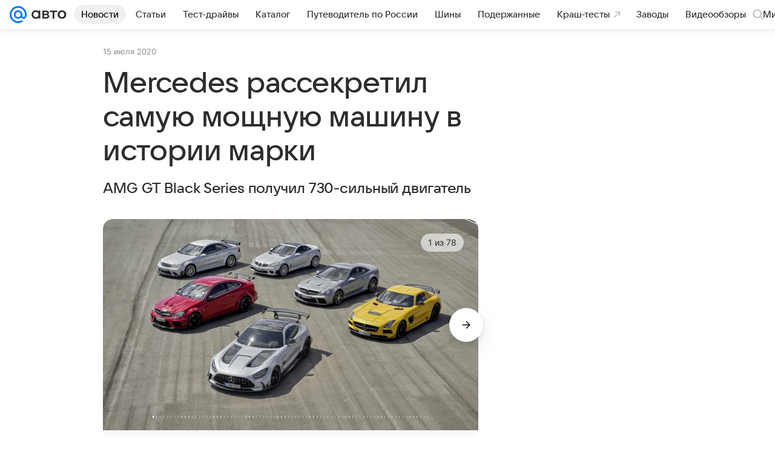

--- FILE ---
content_type: text/html; charset=utf-8
request_url: https://auto.mail.ru/article/78205-mercedes-rassekretil-samuyu-moschnuyu-mashinu-v-is/
body_size: 97485
content:

    <!DOCTYPE html>
      <html lang="ru">
      <head>
          <meta charset="utf-8">
  <meta http-equiv="x-ua-compatible" content="ie=edge,chrome=1">
  <meta name="viewport" content="width=device-width, initial-scale=1">
  <title>Mercedes рассекретил самую мощную машину в истории марки</title>
    <meta property="og:type" content="article">
<meta property="og:title" content="Mercedes рассекретил самую мощную машину в истории марки">
<meta property="og:image" content="https://resizer.mail.ru/p/6516892f-6cf4-59ac-9e59-4dc72dff4329/AQAB2jyc--Xb4erosJW8BuESAQguDUHXU3Lok6bn7ni-zby2hbn3oas6Yadl9_SIjsU2HILy1oUzZA3LSlj5YM8w8Zw.jpg">
<meta property="og:image:height" content="630">
<meta property="og:image:width" content="1200">
<meta property="og:url" content="https://auto.mail.ru/article/78205-mercedes-rassekretil-samuyu-moschnuyu-mashinu-v-is/">
<meta property="og:site_name" content="Авто Mail">
<meta property="twitter:title" content="Mercedes рассекретил самую мощную машину в истории марки">
<meta property="twitter:image:src" content="https://resizer.mail.ru/p/6516892f-6cf4-59ac-9e59-4dc72dff4329/AQAB2jyc--Xb4erosJW8BuESAQguDUHXU3Lok6bn7ni-zby2hbn3oas6Yadl9_SIjsU2HILy1oUzZA3LSlj5YM8w8Zw.jpg">
<meta property="twitter:domain" content="auto.mail.ru">
<meta property="twitter:site" content="@auto_mail_ru">
<meta property="twitter:card" content="summary_large_image">
<meta property="fb:pages" content="265614150148096">
<meta property="article:published_time" content="2020-07-15T11:41:17+03:00">
<meta name="robots" content="max-snippet:-1, max-image-preview:large, max-video-preview:-1">
<meta property="marker:source" content="Без источника">
<meta name="author" content="Денис Буденков">
<meta property="yandex_recommendations_image" content="https://resizer.mail.ru/p/6516892f-6cf4-59ac-9e59-4dc72dff4329/AQAB2jyc--Xb4erosJW8BuESAQguDUHXU3Lok6bn7ni-zby2hbn3oas6Yadl9_SIjsU2HILy1oUzZA3LSlj5YM8w8Zw.jpg">
<meta property="yandex_recommendations_title" content="Mercedes рассекретил самую мощную машину в истории марки">
<meta property="yandex_recommendations_category" content="Новости">
<meta property="og:description" content="AMG GT Black Series получил 730-сильный двигатель">
<meta property="twitter:description" content="AMG GT Black Series получил 730-сильный двигатель">
<meta name="description" content="AMG GT Black Series получил 730-сильный двигатель">
    <link rel="canonical" href="https://auto.mail.ru/article/78205-mercedes-rassekretil-samuyu-moschnuyu-mashinu-v-is/">
    
    

    <meta name="csrf-token" content="umKhXA6dcGkAAAAA"/>
    <script type="application/ld+json">[{"@context":"https://schema.org","@type":"BreadcrumbList","itemListElement":[{"@type":"ListItem","name":"Новости","item":"https://auto.mail.ru/news/","position":1},{"@type":"ListItem","name":"Суперкары","item":"https://auto.mail.ru/topic/12-superkaryi/","position":2},{"@type":"ListItem","name":"Новинки","item":"https://auto.mail.ru/topic/44-novinki/","position":3}]},{"@context":"https://schema.org","@type":"NewsArticle","inLanguage":"ru","mainEntityOfPage":{"@type":"WebPage","@id":"https://auto.mail.ru/article/78205-mercedes-rassekretil-samuyu-moschnuyu-mashinu-v-is/"},"url":"https://auto.mail.ru/article/78205-mercedes-rassekretil-samuyu-moschnuyu-mashinu-v-is/","name":"Mercedes рассекретил самую мощную машину в истории марки","headline":"Mercedes рассекретил самую мощную машину в истории марки","dateCreated":"2020-07-15T11:41:17+03:00","datePublished":"2020-07-15T11:41:17+03:00","dateModified":"2020-07-15T11:41:17+03:00","publisher":{"@type":"Organization","name":"Авто Mail","legalName":"ООО ВК","telephone":"+74957256357","url":"https://auto.mail.ru/","aggregateRating":{"@type":"AggregateRating","worstRating":1,"bestRating":5,"ratingValue":4.85,"ratingCount":15486},"address":{"@type":"PostalAddress","streetAddress":"Ленинградский проспект 39, стр. 79","postalCode":"125167","addressLocality":"Москва","addressRegion":"Москва","addressCountry":{"@type":"Country","name":"Россия"}},"logo":{"@type":"ImageObject","url":"https://auto.mail.ru/img/logo/auto/android-chrome-1024x1024.png","width":1024,"height":1024},"image":{"@type":"ImageObject","url":"https://auto.mail.ru/img/logo/auto/android-chrome-1024x1024.png","width":1024,"height":1024}},"license":"https://help.mail.ru/legal/terms/auto/policy/","genre":"Новости","description":"AMG GT Black Series получил 730-сильный двигатель","image":[{"@type":"ImageObject","url":"https://resizer.mail.ru/p/6516892f-6cf4-59ac-9e59-4dc72dff4329/AQAB2jyc--Xb4erosJW8BuESAQguDUHXU3Lok6bn7ni-zby2hbn3oas6Yadl9_SIjsU2HILy1oUzZA3LSlj5YM8w8Zw.jpg","width":1200,"height":630,"representativeOfPage":true}],"thumbnailUrl":{"url":"https://resizer.mail.ru/p/6516892f-6cf4-59ac-9e59-4dc72dff4329/AQAB2jyc--Xb4erosJW8BuESAQguDUHXU3Lok6bn7ni-zby2hbn3oas6Yadl9_SIjsU2HILy1oUzZA3LSlj5YM8w8Zw.jpg","width":1200,"height":630,"title":""},"articleSection":["https://auto.mail.ru/news/","https://auto.mail.ru/topic/12-superkaryi/","https://auto.mail.ru/topic/44-novinki/"],"author":{"name":"Денис Буденков","jobTitle":"Автор Авто Mail","@type":"Person"},"creator":{"name":"Денис Буденков","jobTitle":"Автор Авто Mail","@type":"Person"},"editor":{"name":"Денис Буденков","jobTitle":"Автор Авто Mail","@type":"Person"}}]</script>
  
          <link rel="shortcut icon" type="image/x-icon" href="/img/logo/auto/favicon.ico"/><link rel="icon" type="image/svg" href="/img/logo/auto/favicon.svg"/><link rel="apple-touch-icon" href="/img/logo/auto/apple-touch-icon.png" sizes="180x180"/><link rel="icon" type="image/png" href="/img/logo/auto/favicon-16x16.png" sizes="16x16"/><link rel="icon" type="image/png" href="/img/logo/auto/favicon-32x32.png" sizes="32x32"/><link rel="icon" type="image/png" href="/img/logo/auto/favicon-120x120.png" sizes="120x120"/><link rel="manifest" href="/manifest.json"/><meta name="msapplication-config" content="/browserconfig.xml"/><meta name="msapplication-TileColor" content="#0077FF"/><meta name="theme-color" content="#0077FF"/>
          
          <!-- start: /rb/620533?is_commercial=0&brandsafety=0&sitezone=2&entity_id=78205&entity_type=article_gallery&entity_content_subtype=inner_news&project_uuid=8122a8b5-46cb-3089-9e47-da36fb56d0ac -->
          <meta http-equiv="Content-Security-Policy" content="default-src 'self' tel: blob: data: 'unsafe-inline' 'unsafe-eval' mail.ru *.mail.ru *.devmail.ru *.imgsmail.ru *.2gis.com *.2gis.ru s0.2mdn.net *.adlooxtracking.com *.adlooxtracking.ru *.adriver.ru *.ampproject.net *.ampproject.org *.apester.com *.cloudfront.net www.dailymail.co.uk coub.com *.coub.com *.doubleclick.net *.doubleverify.com *.gemius.pl giphy.com *.google.com *.googleapis.com *.googlesyndication.com themes.googleusercontent.com *.gstatic.com video.khl.ru *.moatads.com *.mradx.net ok.ru *.ok.ru *.playbuzz.com *.qmerce.com rutube.ru *.rutube.ru *.serving-sys.com *.serving-sys.ru soundcloud.com *.soundcloud.com *.streamrail.com *.twimg.com twitter.com *.twitter.com player.vimeo.com vine.co vk.com *.vk.com vk.ru *.vk.ru *.weborama.fr *.weborama-tech.ru *.yandex.ru amc.yandex.ru yandex.ru *.yandex.net *.yandex.net *.strm.yandex.net yandex.st yandexadexchange.net *.yandexadexchange.net yastatic.net *.youtube.com *.adsafeprotected.com *.newstube.ru *.bbc.com *.viqeo.tv facecast.net *.facecast.net *.nativeroll.tv *.seedr.com *.ex.co b.delivery.consentmanager.net cdn.consentmanager.net consentmanager.mgr.consensu.org *.consentmanager.mgr.consensu.org *.criteo.com *.criteo.net *.tiktok.com *.tiktokcdn.com promotools.cc telegram.org t.me *.pinterest.com videolink.mycdn.me videolink.okcdn.ru *.okcdn.ru *.mycdn.me *.vkuser.net vkvideo.ru *.vkvideo.ru *.targetads.io id.vk.com id.vk.ru *.cs7777.vk.com *.cdn-vk.ru *.amazonaws.com *.amcharts.com concert.ru *.flixel.com *.gomexlive.com haval.ru *.infogr.am *.knightlab.com *.nur.kz *.qmerce.com *.redbull.tv *.slideshare.net *.sravni.ru *.sravnikupi.ru surveymonkey.com *.surveymonkey.com *.thinglink.com *.thinglink.me *.tsn.ua *.tvigle.ru *.audimedia.tv *.comdi.com *.banki.ru banki.ru zap.expert *.1tv.ru alfaleasing.ru *.socialmart.ru ru.research.net *.dailymail.co.uk ingoscalculate.surge.sh carmoney.ru *.serving-sys.com *.alfaleasing.ru www.surveygizmo.com *.in-touch.ru *.davidjbradshaw.com *.porsche.com *.carprice.tech carprice.tech auto.youla.ru *.inspectlet.com *.flourish.studio flo.uri.sh insapp.ru widget.agentapp.ru widget.insapp.ru mailru-landing.netlify.app automailru.agentapp.ru ren.tv volvoforms.dmbasis.agency lubadvisor.total-russia.ru uremont.com www.tinkoff.ru dp.tinkoff.ru clips.twitch.tv kasko.insapp.ru osago.insapp.ru xn--80aafaxhj3c.xn--p1ai autospot.ru anketolog.ru;script-src 'self' 'unsafe-inline' 'unsafe-eval' js-inject *.mail.ru *.devmail.ru *.imgsmail.ru *.api.2gis.ru s0.2mdn.net *.adlooxtracking.com *.adlooxtracking.ru *.algovid.com s3.amazonaws.com cdn.ampproject.org *.apester.com *.bing.com static.bbc.co.uk news.files.bbci.co.uk coub.com *.coub.com *.criteo.com *.criteo.net *.doubleclick.net *.doubleverify.com *.dvtps.com *.flickr.com translate.google.com *.google.com *.googleadservices.com *.googleapis.com *.googlesyndication.com *.googletagmanager.com *.googletagservices.com *.google-analytics.com *.google.ru mediatoday.ru *.moatads.com *.mradx.net *.mxpnl.com *.odnoklassniki.ru ok.ru *.ok.ru *.playbuzz.com *.qmerce.com sb.scorecardresearch.com *.twimg.com *.twitter.com platform.vine.co vk.com *.vk.com vk.ru *.vk.ru *.webvisor.com *.mtproxy.yandex.net amc.yandex.ru *.yandex.net *.strm.yandex.net *.yandex.ru yandex.ru yandex.st yastatic.net *.pinterest.com *.adsafeprotected.com *.serving-sys.com *.serving-sys.ru *.viqeo.tv *.videonow.ru *.nativeroll.tv *.seedr.com b.delivery.consentmanager.net cdn.consentmanager.net *.consentmanager.mgr.consensu.org consentmanager.mgr.consensu.org *.tns-counter.ru *.youtube.com *.ytimg.com *.ex.co *.weborama.fr *.weborama-tech.ru *.tiktok.com *.tiktokcdn.com promotools.cc *.ibytedtos.com telegram.org videolink.mycdn.me videolink.okcdn.ru *.okcdn.ru *.mycdn.me *.vkuser.net mc.yandex.com *.betweendigital.com *.buzzoola.com *.1tv.ru *.amcharts.com concert.ru *.eagleplatform.com *.gomexlive.com haval.ru *.imgur.com *.infogr.am *.knightlab.com *.nur.kz *.slideshare.net *.sravni.ru surveymonkey.com *.surveymonkey.com *.t.co *.thinglink.com *.thinglink.me *.turn.com *.vgtrk.com *.audimedia.tv *.comdi.com *.flourish.studio public.tableau.com s91588.cdn.ngenix.net cdn.jsdelivr.net widget.agentapp.ru widget.insapp.ru cdnjs.cloudflare.com kasko.insapp.ru osago.insapp.ru anketolog.ru;connect-src 'self' wss://*.mail.ru wss://*.devmail.ru wss://*.viqeo.tv *.mail.ru *.devmail.ru *.imgsmail.ru *.api.2gis.ru s0.2mdn.net *.adlooxtracking.com *.adlooxtracking.ru *.algovid.com *.ampproject.net cdn.ampproject.org *.apester.com *.doubleclick.net *.flickr.com *.googleapis.com *.google-analytics.com *.googlesyndication.com *.googletagmanager.com *.gstatic.com *.mixpanel.com *.mradx.net *.playbuzz.com *.qmerce.com geo.query.yahoo.com twitter.com *.twitter.com *.yadro.ru amc.yandex.ru yandex.ru *.yandex.ru *.strm.yandex.net yandex.st yastatic.net *.yandex.net collector.mediator.media *.serving-sys.com *.serving-sys.ru *.doubleverify.com *.viqeo.tv *.videonow.ru *.vidiom.net *.nativeroll.tv *.seedr.com b.delivery.consentmanager.net cdn.consentmanager.net *.consentmanager.mgr.consensu.org consentmanager.mgr.consensu.org *.criteo.com *.criteo.net *.ex.co *.ibytedtos.com *.smailru.net *.adfox.ru *.weborama.fr *.weborama-tech.ru ok.ru vk.com *.vk.com  vk.ru *.vk.ru *.vk.team videolink.mycdn.me videolink.okcdn.ru *.okcdn.ru *.mycdn.me *.vkuser.net *.google.com mc.yandex.com *.adriver.ru *.googleusercontent.com alfaleasing.ru *.doubleclick.net *.2gis.com *.inspectlet.com *.serving-sys.com *.sravni.ru;img-src 'self' * data: blob: mmr: *.criteo.com *.criteo.net ;worker-src blob: 'self' *.mail.ru *.devmail.ru ;" /><meta name="referrer" content="unsafe-url" /><link rel="preconnect" href="https://mcdn.imgsmail.ru/" crossorigin="" /><link rel="preconnect" href="https://mcdn.imgsmail.ru/" /><link rel="dns-prefetch" href="https://mcdn.imgsmail.ru/" /><link rel="preconnect" href="https://ad.mail.ru" crossorigin="use-credentials" /><link rel="dns-prefetch" href="https://ad.mail.ru" /><link rel="preconnect" href="https://resizer.mail.ru" /><link rel="dns-prefetch" href="https://resizer.mail.ru" /><link rel="preconnect" href="https://rs.mail.ru" /><link rel="dns-prefetch" href="https://rs.mail.ru" /><link rel="preconnect" href="https://r.mradx.net" /><link rel="dns-prefetch" href="https://r.mradx.net" /><link rel="preconnect" href="https://mc.yandex.ru" /><link rel="dns-prefetch" href="https://mc.yandex.ru" /><link rel="preconnect" href="https://yastatic.net" /><link rel="dns-prefetch" href="https://yastatic.net" /><link rel="preconnect" href="https://avatars.mds.yandex.net" /><link rel="dns-prefetch" href="https://avatars.mds.yandex.net" /><link rel="preconnect" href="https://ads.adfox.ru" /><link rel="dns-prefetch" href="https://ads.adfox.ru" /><link rel="dns-prefetch" href="https://limg.imgsmail.ru" /><link rel="dns-prefetch" href="https://top-fwz1.mail.ru/" /><link rel="dns-prefetch" href="https://www.tns-counter.ru/" /><link rel="dns-prefetch" href="https://counter.yadro.ru" />
          <!-- end: /rb/620533?is_commercial=0&brandsafety=0&sitezone=2&entity_id=78205&entity_type=article_gallery&entity_content_subtype=inner_news&project_uuid=8122a8b5-46cb-3089-9e47-da36fb56d0ac -->
        

          <!-- /rb/1084681?_SITEID=42&version=web (@mail-core/dashboard: XRay) -->
          <script id="__xray__">var xrayCore=function(){'use strict';function a(a){for(n.push(a);n.length>o.maxSize;)n.shift()}function b(a){return b="function"==typeof Symbol&&"symbol"==typeof Symbol.iterator?function(a){return typeof a}:function(a){return a&&"function"==typeof Symbol&&a.constructor===Symbol&&a!==Symbol.prototype?"symbol":typeof a},b(a)}function c(a){return a&&"object"===b(a)&&!d(a)}function d(a){return"[object Array]"===Object.prototype.toString.call(a)}function e(a){for(var b in a)if(Object.prototype.hasOwnProperty.call(a,b))return!1;return!0}function f(){for(var a,b={},d=0;d<arguments.length;++d)for(var e in a=arguments[d],a)b[e]=b[e]&&c(b[e])&&c(a[e])?f(b[e],a[e]):a[e];return b}function g(a){var b=encodeURIComponent(JSON.stringify(a));return{size:b.length,raw:b}}function h(){this._batchesByUrls={},this._timeoutId=null,this._config={maxBatchSize:6e4,maxChunkSize:4e3,timeout:1000,idle:!1},window&&"function"==typeof window.addEventListener&&window.addEventListener("beforeunload",this.process.bind(this,!0))}function i(a){return"s".concat(a,"s").replace(/s+/g,"s").replace(/^s$/g,"")}function j(a){for(var b in a)("undefined"==typeof a[b]||null===a[b])&&delete a[b];return a}function k(a,b){for(var c=-1,d=0;d<a.length;d++)if(b===a[d]){c=d;break}return c}function l(){this._config={xrayRadarUrl:"https://xray.mail.ru",pgid:(Date.now()+Math.random()).toString(36),radarPrefix:"",r:"undefined"!=typeof document&&document.referrer||"",defaultParams:{p:"mail",t_feature:"",v:1,skipdwh:!1}}}function m(a,b){for(var c=a.split("&"),d=c[0],e={},f=1;f<c.length;++f){var g=c[f].split("="),h=decodeURIComponent(g[0]),j=decodeURIComponent(g[1]);try{j=JSON.parse(j)}catch(a){}e[h]=j}b=b||{},b.immediately?z.sendImmediately(d,e,b.ga):z.send(d,e,b.ga)}var n=[],o={maxSize:500,getLog:function(){return Array.prototype.slice.call(n,0)},clear:function(){n=[]}},p={log:function(){try{(console.debug||console.log).apply(console,arguments)}catch(a){}},error:function(){try{console.error.apply(console,arguments)}catch(a){}},warn:function(){try{console.warn.apply(console,arguments)}catch(a){}}},q=["p","email","split","utm","r","pgid","o_ss","o_v"],r=!1;h.prototype.setConfig=function(a){var b=Math.max;if(!r)return a.timeout=b(1e3,a.timeout||0),this._config=f(this._config,a),void(r=!0);var c=[];for(var d in a){if(d in this._config){c.push(d);continue}this._config[d]=a[d]}c.length&&p.warn("Queue config field(s) "+c.join(", ")+" are already set and can't be modified")},h.prototype.getConfig=function(){return f(this._config,{})},h.prototype.push=function(b,c){a(c);var d=b+"/batch?"+h._buildQueryString(c);c=h._stringifyParams(c);var e=g(c);if(e.size+2>this._config.maxBatchSize)return void p.error("Radar #"+c.uid+" body is too long: "+e.raw);this._batchesByUrls[d]||(this._batchesByUrls[d]=[[]]);var f,j=this._batchesByUrls[d];for(f=0;f<j.length;++f){var k=j[f];if(g(k.concat([c])).size<=this._config.maxBatchSize){k.push(c);break}}f===j.length&&j.push([c]),this._timeoutId||"function"!=typeof setTimeout||(this._timeoutId=setTimeout(this.process.bind(this),this._config.timeout))},h.prototype.process=function(a){for(var b in clearTimeout(this._timeoutId),this._timeoutId=null,this._batchesByUrls){for(var c=this._batchesByUrls[b],d=0;d<c.length;++d)this._send(b,c[d],a);delete this._batchesByUrls[b]}},h.prototype.isIdle=function(){return this._config.idle},h._buildQueryString=function(a){for(var b=[],c=0;c<q.length;++c){var d=q[c],e="string"==typeof a[d]?a[d]:JSON.stringify(a[d]);(delete a[d],"undefined"!=typeof e&&e.length)&&b.push(encodeURIComponent(d)+"="+encodeURIComponent(e))}var f=[];for(var g in a.baseQuery)f.push(g);f=f.sort();for(var h,j=0;j<f.length;++j)h=f[j],b.push(encodeURIComponent(h)+"="+encodeURIComponent(a.baseQuery[h]));return delete a.baseQuery,b.join("&")},h.prototype._send=function(a,b,c){var d={url:a,data:"batch="+encodeURIComponent(JSON.stringify(b)),type:"POST",async:!0};if(!this._config.idle){if("undefined"==typeof XMLHttpRequest&&!navigator.sendBeacon)return void fetch(a,{method:d.type,body:d.data})["catch"](function(a){p.error("XRay send failed:",a)});if(c&&window.navigator.sendBeacon)return void window.navigator.sendBeacon(d.url,d.data);try{var e=new XMLHttpRequest,f="function"==typeof this._config.beforeSend&&!this._config.beforeSend(e,d);if(f)return void e.abort();e.open(d.type,d.url,d.async),e.withCredentials=!this._config.withoutCredentials,e.send(d.data)}catch(a){p.error("xray.send failed:",a)}}},h._stringifyParams=function(a){var b={};for(var c in a){if("i"==c){b.i=h._stringifyI(a.i);continue}b[c]="string"==typeof a[c]?a[c]:JSON.stringify(a[c])}return b},h._stringifyI=function(a){var b=[];for(var c in a){var d=a[c];b.push(c+":"+d)}return b.join(",")};var s=0,t=["radarPrefix","split","r","pgid","utm","o_ss","o_v"],u=!1,v=new h,w={rlog_dot_error:"xray_rlog_dot_error",rlog_msg_abs:"xray_rlog_msg_abs",too_long:"xray_too_long",not_configured:"xray_not_configured"},x=32,y=64;l.prototype.logger=o,l.prototype.setConfig=function(a,b){a=a||{},u&&this._deleteProtectedParams(a),this.unsafeSetConfig(a,b)},l.prototype.unsafeSetConfig=function(a,b){a=a||{},u=!0,a.split&&(a.split=i(a.split)),a.defaultParams&&a.defaultParams.i&&(a.defaultParams.i=this._formatIntervals(a.defaultParams.i),delete this._config.defaultParams.i),this._config=b?a:f(this._config,a),a.gaTrackingId&&this._initGA(a.gaTrackingId)},l.prototype._deleteProtectedParams=function(a){for(var b=0;b<t.length;++b)delete a[t[b]];return a},l.prototype.addSplit=function(a){this._config.split=i("".concat(this._config.split||"","s").concat(a))},l.prototype.getConfig=function(){return f(this._config,{})},l.prototype.getTotalSended=function(){return s},l.prototype.setQueueConfig=h.prototype.setConfig.bind(v),l.prototype.getQueueConfig=h.prototype.getConfig.bind(v),l.prototype.getInstanceCopy=function(){var a=new l;return u=!1,a.setConfig(this._config,!0),a},l.prototype.send=function(a,b,c){this._send(a,b,c,!0)},l.prototype._send=function(a,b,c,e){if(e&&!u&&a!==w.not_configured){var g=b||{};g.t=a,this._logOwnError(g,w.not_configured),p.warn("Your xray instance is not configured")}if(b=f(b||{},{}),this._config.middlewares)for(var h=0;h<this._config.middlewares.length;h++){var j=this._config.middlewares[h],k=j(a,b,c);a=k.t,b=k.params,c=k.ga}a=d(a)?a.join("_"):a,b.i&&(b.i=this._formatIntervals(b.i)),b=f(this._config.defaultParams,this._config.expid?{dwh:{expid:this._config.expid}}:{},b,{t:a,split:this._config.split,r:this._config.r,pgid:this._config.pgid,utm:this._config.utm,o_ss:this._config.o_ss,o_v:this._config.o_v,baseQuery:this._config.baseQuery,uid:s++}),b.skipdwh&&b.dwh&&delete b.dwh;for(var l=[b.t_feature,this._config.radarPrefix],m=0;m<l.length;++m)l[m]&&(b.t=l[m]+"_"+b.t);delete b.t_feature;try{b=this._validateParams(b,e)}catch(a){return p.log("xray",b.uid,b),void p.error(a.message)}if(this._config.verbose&&p.log("xray",b.uid,b.t,b,c?"GA: "+!!c:void 0),v.push(this._config.xrayRadarUrl,b),!0===c&&!this._config.gaTrackingId)return void p.error("Radar #"+b.uid+": no GA tracking id specified");var n="string"==typeof c?c:this._config.gaTrackingId;if(!!c&&n&&!v.isIdle()){if(b.i){for(var o in b.i)this._sendGA(a+"_"+o,b.i[o],n);return}this._sendGA(a,b.v,n)}},l.prototype.sendImmediately=function(a,b,c){this.send(a,b,c),v.process()},l.prototype.addMiddleware=function(a){this._config.middlewares||(this._config.middlewares=[]),-1===k(this._config.middlewares,a)&&this._config.middlewares.push(a)},l.prototype.removeMiddleware=function(a){if(this._config.middlewares){var b=k(this._config.middlewares,a);-1<b&&this._config.middlewares.splice(b,1)}},l.prototype._sendGA=function(a,b,c){"function"!=typeof gtag&&this._initGA(c);var d=a.split(/_/g),e=d[1]||d[0],f=d[1]?d[0]:"",g=d.slice(2).join("_"),h={value:b,send_to:c};f&&(h.event_category=f),g&&(h.event_label=g),gtag("event",e,h)},l.prototype._initGA=function(a){if(!window.gtag){var b=document.createElement("script");b.src="https://www.googletagmanager.com/gtag/js?id="+a,b.type="text/javascript",document.getElementsByTagName("head")[0].appendChild(b),window.dataLayer=window.dataLayer||[],window.gtag=function(){window.dataLayer.push(arguments)},gtag("js",new Date)}gtag("config",a,{send_page_view:!1})},l.prototype._logOwnError=function(a,b,c){var d="xray_err",e=a.p;if(e){if(e.length+8+1>x){e=e.slice(0,x-8-1)}d="".concat(e,"_").concat("xray_err")}var f=a.t;f.length>y&&(f=f.slice(0,y)),this._send(b,{skipdwh:!0,rlog:d,rlog_message:{t:f,err:b,value:c}},!1,!1)},l.prototype._validateParams=function(a,b){a=j(a),a.rlog&&-1!==a.rlog.indexOf(".")&&(b&&this._logOwnError(a,w.rlog_dot_error,a.rlog),p.error("Radar #".concat(a.uid,": rlog can not contain file extension")),delete a.rlog,delete a.rlog_message),a.rlog&&a.rlog_message||(a.rlog_message&&(b&&this._logOwnError(a,w.rlog_msg_abs),p.error("Radar #".concat(a.uid,": rlog_message would not be sent without rlog"))),delete a.rlog,delete a.rlog_message),e(a.dwh)&&delete a.dwh;var c={32:[a.p,a.rlog],64:[a.p+"_"+a.t]};for(var d in a.i)c[32].push(d),c[64].push(a.p+"_"+a.t+"_"+d);for(var f in c)for(var g=c[f],h=0;h<g.length;++h)if(g[h]&&g[h].length>f)throw b&&this._logOwnError(a,w.too_long,g[h].slice(0,f)),new Error("Radar #".concat(a.uid,": value is too long: ").concat(c[f][h])+" (len: ".concat(g[h].length,", limit: ").concat(f,")"));return a},l.prototype._formatIntervals=function(a){if(c(a))return a;var b={};if(d(a)){for(var e,f=0;f<a.length;++f)e=a[f].split(":"),b[e[0]]=+e[1]||this._config.defaultParams.v;return b}if("string"==typeof a){var g=a.split(",");return this._formatIntervals(g)}};var z=new l;return m.setConfig=function(a){z.setConfig(j({verbose:a.verbose,pgid:a.pgid,split:a.split,xrayRadarUrl:a.xrayRadarUrl||a.XRAY_RADAR_URL,radarPrefix:a.radarPrefix||a.RadarPrefix,utm:a.utm,o_ss:a.o_ss,o_v:a.o_v,baseQuery:a.baseQuery,gaTrackingId:a.gaTrackingId||a.GA_TRACKING_ID,defaultParams:a.defaultParams||j({p:a.project,email:a.ActiveEmail})})),z.setQueueConfig(j({maxBatchSize:a.MAX_BATCH_SIZE,maxChunkSize:a.MAX_CHUNK_SIZE,beforeSend:a.beforeSend,timeout:a.timeout,idle:a.idle,withoutCredentials:a.withoutCredentials}))},m.getConfig=l.prototype.getConfig.bind(z),m.addSplit=l.prototype.addSplit.bind(z),m.unsafeSetConfig=l.prototype.unsafeSetConfig.bind(z),m.setQueueConfig=l.prototype.setQueueConfig.bind(z),m.getQueueConfig=l.prototype.getQueueConfig.bind(z),m.getTotalSended=l.prototype.getTotalSended.bind(z),m.send=l.prototype.send.bind(z),m.sendImmediately=l.prototype.sendImmediately.bind(z),m.getInstanceCopy=l.prototype.getInstanceCopy.bind(z),m.addMiddleware=l.prototype.addMiddleware.bind(z),m.removeMiddleware=l.prototype.removeMiddleware.bind(z),"undefined"!=typeof window&&"function"==typeof window.define&&window.define.amd&&window.define("@mail/xray",function(){return m}),m}();</script><script id="__xray-init__">xrayCore.setConfig({defaultParams: {p: 'auto-mail-ru-web',},verbose: true});xrayCore.send('pk-xray-ready');</script>
          <!-- //rb/1084681?_SITEID=42&version=web -->

          <link rel="preload" href="/dist/media.css?2796260961" as="style" />
          <link rel="preload" href="/dist/article/client.css?2796260961" as="style" />

          <!-- //rb/1108607 -->
          <link rel="preload" href="https://mcdn.imgsmail.ru/js/promisified-dom-events/3.0.0/promisifiedDomEvents.min.js" as="script"/><link rel="preload" href="https://imgs2.imgsmail.ru/static/fonts/Inter/WOFF2/InterRegular.woff2" as="font" type="font/woff2" crossorigin=""/><link rel="preload" href="https://imgs2.imgsmail.ru/static/fonts/Inter/WOFF2/InterMedium.woff2" as="font" type="font/woff2" crossorigin=""/><link rel="preload" href="https://imgs2.imgsmail.ru/static/fonts/Inter/WOFF2/InterBold.woff2" as="font" type="font/woff2" crossorigin=""/><link rel="preload" href="https://imgs2.imgsmail.ru/static/fonts/MailSans/WOFF2/MailSansVariative.woff2" as="font" type="font/woff2" crossorigin=""/><link rel="stylesheet preload" href="https://mcdn.imgsmail.ru/fonts/vk-tokens/1.0.2/fonts.css" as="style"/><link rel="preload" href="https://imgs2.imgsmail.ru/static/fonts/v1.100/VKSansDisplay/WOFF2/VKSansDisplayLight.woff2" as="font" type="font/woff2" crossorigin=""/><link rel="preload" href="https://imgs2.imgsmail.ru/static/fonts/v1.100/VKSansDisplay/WOFF2/VKSansDisplayRegular.woff2" as="font" type="font/woff2" crossorigin=""/><link rel="preload" href="https://imgs2.imgsmail.ru/static/fonts/v1.100/VKSansDisplay/WOFF2/VKSansDisplayMedium.woff2" as="font" type="font/woff2" crossorigin=""/><link rel="preload" href="https://imgs2.imgsmail.ru/static/fonts/v1.100/VKSansDisplay/WOFF2/VKSansDisplayDemiBold.woff2" as="font" type="font/woff2" crossorigin=""/><link rel="preload" href="https://imgs2.imgsmail.ru/static/fonts/v1.100/VKSansDisplay/WOFF2/VKSansDisplayBold.woff2" as="font" type="font/woff2" crossorigin=""/><link rel="stylesheet preload" href="https://mcdn.imgsmail.ru/fonts/vk-tokens/1.0.3/fonts.css" as="style"/><script src="https://mcdn.imgsmail.ru/js/promisified-dom-events/3.0.0/promisifiedDomEvents.min.js"></script><script src="https://ad.mail.ru/static/sync-loader.js" nonce crossorigin="anonymous" async></script><script src="https://ad.mail.ru/static/vk-adman.js?sdk=1" type="application/javascript" id="adman3-instance" async></script>
          <!-- //rb/1108607 -->

          <link rel="stylesheet" href="/dist/media.css?2796260961" />
          <link rel="stylesheet" href="/dist/article/client.css?2796260961" />
      </head>
      <body>
          <!-- /rb/1084682?_SITEID=42&version=web (@mail-core/dashboard: Core Keeper) -->
          
<script id="__core-keeper__">
var coreKeeper=function(a){"use strict";var S="string",i="object",y="function";function z(a,b){return typeof a===b}function T(c,a){for(var b in a)Object.defineProperty(c,b,{enumerable:!1,value:a[b]})}var U,b=typeof globalThis===i&&globalThis|| typeof window===i&&window|| typeof global===i&&global||{},V=b.console,o=b.document||{},A=b.location||{},p=b.navigator||{},d=p.connection,j=b.performance,k=function(){},B=z(j&&j.now,y)?function(){return j.now()}:Date.now,C=b.setTimeout.bind(b),W=(b.requestAnimationFrame||C).bind(b),X=(b.addEventListener||k).bind(b),_=null,Y=void 0;function D(a){var e,f,b,g=0,h=(a=a||{}).now||B,i=a.warn,j=a.prefix||"",c=a.addons||[],k=[],l=function(a,b,d){for(e=c.length;e--;)c[e][a](b,d)},d=function(c,m,p,t,u,q,n,o,v){c=j+c,(m===b||o)&&(m=!o&&k[0]||_),p[c]&&i&&i("Timer '"+c+"' exists");var r=q==_,a=p[c]={id:++g,name:c,parent:m,unit:t||"ms",start:r?h():q,end:n!=_?n:_,meta:v};function s(a,b,c){(f=p[a=j+a])?z(f.stop,y)?f.stop(b,c):i&&i("Timer '"+a+"'.stop is not a func",{entry:f}):i&&i("Timer '"+a+"' not exists")}return T(a,{stop:function(b,d){if(b==_||b>=0||(d=b,b=Y),a.meta=a.meta||d,a.end=b==_?h():b,p[c]=_,u)for(e=k.length;e--;)k[e]===a&&k.splice(e,1);return l("end",a,r),a}}),m&&(m.end!==_&&n==_?i&&i("Timer '"+c+"' stopped"):(a.unit=m.unit,m.entries.push(a))),u&&(a.entries=[],T(a,{add:function(c,e,b,f,g){return d(c,a,p,f,0,e,b).stop(b,g)},time:function(e,b,c){return b>=0||(c=b,b=Y),d(e,a,p,c,Y,b)},group:function(f,b,c,e){return z(b,"boolean")&&(e=c,c=b,b=_),z(b,S)&&(e=b,b=_,c=0),z(c,S)&&(e=c),d(f,a,p,e,1,b,_,c)},timeEnd:s,groupEnd:s}),!o&&g>1&&k.unshift(a)),l("start",a,r),a};return(b=d(0,_,Object.create(null),"ms",1,0,0,1)).v="2.0.0-rc.28",b.addons=c,b}var e=function(b,c){var a;try{(a=new PerformanceObserver(function(a){a.getEntries().map(c)})).observe({type:b,buffered:!0})}catch(d){}return a},Z=function(a){a&&a.disconnect()},aa=function(a,b){try{a&&a.takeRecords().map(b)}catch(c){}},E="hidden",ab=!1,ac=!1,F=-1,f=function(b,a){ab||(ab=!0,X("pagehide",function(a){ac=!a.persisted}),X("beforeunload",k)),X("visibilitychange",function(a){o.visibilityState===E&&b(a.timeStamp,ac)},{capture:!0,once:!!a})};o&&(F=o.visibilityState===E?0:1/0,f(function(a){F=a},!0));var ad=function(){return F};function ae(c){var a,e,h=this.badge,b=c.unit,d=(c.end-c.start)/("KB"===b?1024:1),f=h+c.name+("none"!==b&&b?": %c"+(b&&"raw"!==b?d.toFixed(3)+b:d):"%c"),g="font-weight:bold;"+(a=d,"color:#"+((a="KB"===(e=b)?a/8:"fps"===e?70-a:a)<5?"ccc":a<10?"666":a<25?"333":a<50?"f90":a<100?"f60":"f00"));"entries"in c?((V.groupCollapsed||V.group)(f,g),c.entries.forEach(ae,this),V.groupEnd()):V.log(f,g)}var G,l,H=D({addons:/pk-print/.test(A)?[(G={badge:"\u{1F505}"},{start:k,end:function(a){a.parent||ae.call(G,a)}})]:[]}),m=function(a,b,c,d,e,f){W(function(){var i=H.group(a,b,e);for(var g in d)if(d.hasOwnProperty(g)){var h=d[g];i.add(g,h[0],h[1],h[2])}i.stop(c,f)})},g=p.deviceMemory,h=j.hardwareConcurrency,q=h<=4||g<=4,I=h>4||g>4?"high":q?"low":"unk",$=q||d&&(["slow-2g","2g","3g"].indexOf(d.effectiveType)> -1||d.saveData)?"low":"high",n=((l={})["type_"+I]=[0,1],l["exp_"+$]=[0,1],l);g&&(n.memory=[0,g]),h&&(n.hardware_concurrency=[0,h]),m("pk-device",0,1,n,"raw");var af=0,J=function(){try{var a=j.getEntriesByType("navigation")[0],k=a.fetchStart,l=a.domainLookupStart,e=a.domainLookupEnd,f=a.requestStart,g=a.responseStart,b=a.responseEnd,c=a.domComplete,h=a.domInteractive,i=a.domContentLoadedEventEnd,d=a.loadEventEnd;b&&0===af&&(af=1,m("pk-nav-net",k,b,{dns:[l,e],tcp:[e,f],request:[f,g],response:[g,b]})),c&&1===af&&(af=2,m("pk-nav-dom-ready",b,c,{interactive:[b,h],"content-loaded":[h,i],complete:[i,c]})),d&&2===af&&(af=3,m("pk-nav-dom-load",b,d,{ready:[b,c],load:[c,d]})),3!==af&&C(J,250)}catch(n){}};J();var ag,ah=function(a,b,c){return a<=b?"good":a<=c?"needs-improvement":"poor"},ai=0,aj=0,K=function(b){var c,d,e,f=b.startTime,a=b.processingStart-f;f<ad()&&(a&&m("pk-fid",0,a,((c={value:[0,a]})["score_"+ah(a,100,300)]=[0,a],c)),ai&&m("pk-tbt",0,ai,((d={value:[0,ai]})["score_"+ah(ai,300,600)]=[0,ai],d)),aj&&m("pk-tti",0,aj,((e={value:[0,aj]})["score_"+ah(aj,3800,7300)]=[0,ai],e)),Z(ag),Z(ak))},ak=e("first-input",K);f(function(){aa(ak,K)},!0);var al={},am=e("paint",function(b){var d,c=b.name,a=b.startTime;a<ad()&&(al[c]=[0,a],"first-contentful-paint"===c&&(al["score_"+ah(a,1e3,2500)]=[0,a],m("pk-paint",0,a,al),d=a,ag=e("longtask",function(a){var c=a.startTime,b=a.duration;c>d&&"self"===a.name&&b>0&&(ai+=b-50,aj=c+b)}),Z(am)))}),an=0,ao=!1,L=function(b){var a=b.startTime;a<ad()?an=a:aq()},ap=e("largest-contentful-paint",L),aq=function(){var a;!ao&&an&&m("pk-lcp",0,an,((a={value:[0,an]})["score_"+ah(an,2500,4e3)]=[0,an],a)),ao=!0,Z(ap)},r=function(){aa(ap,L),aq()};f(r,!0),function(a){try{U||(U=new Promise(function(a){["keydown","mousedown","scroll","mousewheel","touchstart","pointerdown"].map(function(b){X(b,a,{once:!0,passive:!0,capture:!0})})})),U.then(a)}catch(b){}}(r);var ar=0,M=function(a){a.hadRecentInput||(ar+=a.value)},as=e("layout-shift",M);f(function(c,b){var a;aa(as,M),b&&ar&&m("pk-cls",0,ar,((a={value:[0,ar]})["score_"+ah(ar,.1,.25)]=[0,ar],a))});var s=d,t=function(){var a;m("pk-conn",0,1,((a={downlink:[0,s.downlink],downlinkMax:[0,s.downlinkMax],rtt:[0,s.rtt]})["save_data_"+s.saveData]=[0,1],a["effective_type_"+(s.effectiveType||"unk")]=[0,1],a),"raw")};try{s?(t(),s.addEventListener("change",t)):m("pk-conn",0,1,{effective_type_unk:[0,1]},"raw")}catch(at){}var au=function(){return(au=Object.assign||function(d){for(var a,b=1,e=arguments.length;b<e;b++)for(var c in a=arguments[b])Object.prototype.hasOwnProperty.call(a,c)&&(d[c]=a[c]);return d}).apply(this,arguments)};function u(a){return a&&a.__esModule&&Object.prototype.hasOwnProperty.call(a,"default")?a.default:a}function v(b,a){return b(a={exports:{}},a.exports),a.exports}var w=v(function(c,b){var a;Object.defineProperty(b,"__esModule",{value:!0}),b.Tag=void 0,(a=b.Tag||(b.Tag={})).Core="core",a.Global="gl",a.Self="self",a.Async="async",a.Ignore="ign",a.Known="known",a.API="api",a.Shared="shr",a.Ext="ext",a.ThirdParty="3rd",a.RB="rb",a.Unknown="unk"});u(w),w.Tag;var c=v(function(b,a){Object.defineProperty(a,"__esModule",{value:!0}),a.coreLoggerHMR=a.coreLoggerDispatchKnownError=a.coreLoggerDispatchAPIError=a.coreLoggerDispatchIgnoredError=a.coreLoggerDispatchSelfError=a.coreLoggerDispatchReactError=a.coreLoggerDispatchError=a.getCoreLogger=a.Tag=void 0,Object.defineProperty(a,"Tag",{enumerable:!0,get:function(){return w.Tag}}),a.getCoreLogger=function(){return"undefined"!=typeof coreLogger?coreLogger:void 0},a.coreLoggerDispatchError=function(c,d,e){var b;null===(b=(0,a.getCoreLogger)())|| void 0===b||b.dispatchError(c,d,e)},a.coreLoggerDispatchReactError=function(c,d,e){var b;null===(b=(0,a.getCoreLogger)())|| void 0===b||b.dispatchReactError(c,d,e)},a.coreLoggerDispatchSelfError=function(b,c,d,e){(0,a.coreLoggerDispatchError)(c,d,{category:b,tag:w.Tag.Self,log:e})},a.coreLoggerDispatchIgnoredError=function(b,c,d,e){(0,a.coreLoggerDispatchError)(c,d,{category:b,tag:w.Tag.Ignore,log:e})},a.coreLoggerDispatchAPIError=function(b,c,d,e){(0,a.coreLoggerDispatchError)(c,d,{category:b,tag:w.Tag.API,log:e})},a.coreLoggerDispatchKnownError=function(b,c,d,e){(0,a.coreLoggerDispatchError)(c,d,{category:b,tag:w.Tag.Known,log:e})},a.coreLoggerHMR=function(g,f){var e=(0,a.getCoreLogger)();if(e){var b=e.errors.rules,c=e.errors.opts.errors,d=g.priority||[];b.set("clear"),c&&c.rules&&(b.set(c.rules),d.push.apply(d,[].concat(c.priority||Object.keys(c.rules)))),f&&(b.set(f.rules),d.push.apply(d,f.priority||[])),b.set(g.rules),b.priority(d);try{e.pkg.v="12.2.1",localStorage.setItem(process.env.LOGGER_LS_PRESET_VER_KEY,"12.2.1")}catch(h){}}}});u(c),c.coreLoggerHMR,c.coreLoggerDispatchKnownError,c.coreLoggerDispatchAPIError,c.coreLoggerDispatchIgnoredError,c.coreLoggerDispatchSelfError,c.coreLoggerDispatchReactError;var av=c.coreLoggerDispatchError;c.getCoreLogger;var N=c.Tag,O={name:"@mail-core/dashboard",v:"12.2.1"},aw=/^(\d+)\.(\d+)\.(\d+)/,x=function(a){return"request"in a&&a.data&&"status"in a.data&&"body"in a.data?a.data.status:null},ax={parseStatus:x},ay={tag:N.API,category:"5XX",silent:!0,log:!0},az=/^(https?:)?\/\/.*?\/+|\/*\?+.+|^\/|api\/+v1\/+/gi,aA=/[^%.a-z\d-]+/g,aB=/^api_v(\d)/g,aC=/\/*cgi-bin/g,aD=/golang/g,aE=/(^|\/)(\d+|(?:\d|[a-z]+\d)[\da-z]{2,})(?=\/|$)/g,aF=/(^|\/)([0-9-a-f]{2,}-[0-9-a-f-]+)(?=\/|$)/g,aG=/(_u?id){2,}|%[%a-z\d._]+/g,aH=/graphql/g;function aI(a){return a&&(!a.responseType||"text"===a.responseType)&&a.responseText||""}var aJ=[[/\/(ph|ag)\//,"portal"],[/\/hb\//,"hotbox"],[/\/pkgs\//,"pkgs"],[/\.imgsmail\.ru\//,"imgs"],[/\.filin\.mail\.ru\//,"filin"],[/\bmail\\.ru/,"mail"],[/\/\/top-/,"top"],[/analytics/,"analyt"],[new RegExp("\\/\\/"+location.host+"\\/"),"host"]];function aK(e){for(var b="",a=0,c=aJ;a<c.length;a++){var d=c[a];if(d[0].test(e)){b=d[1];break}}return b||"unk"}var aL,aM="@mail-core/dashboard:timespent_sections",aN={maxSessionPause:5,beforeSend:k,login:"",section:"__base__"},aO=0;function P(b){if(clearInterval(aL),b){var c,a=aW(),h=b.section,i=b.login;if(a){for(var d=0,g=a;d<g.length;d++){var e=g[d];if(e.section===h&&e.user_id===i){c=e;break}}if(c){var f=a.indexOf(c);a[f].last_duration_update_timestamp=a$(),a[f].duration_sec=a[f].duration_sec+1,aT(),aN=au(au({},aN),b);try{localStorage.setItem(aM,JSON.stringify(a))}catch(j){}return}}aP(b),function(b){var c=aY(b),a=aW();null==a||a.push(c);try{localStorage.setItem(aM,JSON.stringify(a))}catch(d){}}(a$())}else aP()}function aP(b){aN=au(au({},aN),b);var c,h,d,f,g,a=(c=aQ,d=!1,function(){for(var b=[],a=0;a<arguments.length;a++)b[a]=arguments[a];return d||(d=!0,h=c(b)),h});f=a,g=e("paint",function(a){var b=a.name;a.startTime<ad()&&"first-contentful-paint"===b&&(f(),Z(g))}),window.setTimeout(a,5e3)}function aQ(){"hidden"!==o.visibilityState&&aR(),X("visibilitychange",function(){"hidden"===o.visibilityState?clearInterval(aL):aR()})}function aR(){var a=a$();aO||(aO=a),aW()?aS(a):aS(a,!0),aT()}function aS(b,c){void 0===c&&(c=!1);var g=aW();if(g){var d,l,h,i,e,j,a=(d=g,l=b,i=(h=d.filter(function(a){return aU(a,l)})).filter(aZ),e=d.filter(function(a){return!aU(a,l)}),j=e.filter(aZ),{toSend:h,toReset:i,toLeave:e,toUpdate:j}),f=a.toLeave,m=a.toReset,n=a.toSend,k=a.toUpdate;n.forEach(aX),m.length&&f.push(aY(b)),k.length&&k.forEach(function(a){a.last_duration_update_timestamp=b,a.duration_sec=a.duration_sec+1});try{f.length?localStorage.setItem(aM,JSON.stringify(f)):localStorage.removeItem(aM)}catch(o){}}else if(c)try{localStorage.setItem(aM,JSON.stringify([aY(b)]))}catch(p){}}function aT(){aL=window.setInterval(function(){aS(a$())},1e3)}function aU(a,b){return b-a.last_duration_update_timestamp>a.max_session_pause}function aV(a){return a&&["user_id","section","last_duration_update_timestamp","duration_sec","open_timestamp","max_session_pause"].every(function(b){return a.hasOwnProperty(b)})}function aW(){var b;try{var a=JSON.parse(localStorage.getItem(aM)||"");(null==a?void 0:a.length)&&Array.isArray(a)&&a.every(aV)&&(b=a)}catch(c){}return b}function aX(b){var a=b.duration_sec;if(a){var c=au({domain:location.host,pause_allowed_sec:aN.maxSessionPause},b),d={dwh:c};aN.beforeSend(c),m("pk-timespent",0,a,{duration:[0,a]},"raw",d)}}function aY(a){return{duration_sec:0,last_duration_update_timestamp:a,open_timestamp:aO,section:aN.section,user_id:aN.login,max_session_pause:aN.maxSessionPause}}function aZ(a){var b=a.user_id,c=a.section;return b===aN.login&&c===aN.section}function a$(){return Math.floor(Date.now()/1e3)}var a_={latency:[30,60,120],route:[200,400,800],"route:cached":[100,300,600],page:[100,200,300],"page:frag":[30,60,120],"page:json":[20,30,60],"inline:code":[100,200,300],fetch:[500,1e3,2e3],"fetch:fast":[100,200,300],"app:load":[300,600,900],"app:init":[150,300,600],"app:render":[300,600,800],"app:ready":[1500,2500,3500],"js:bundle":[200,400,800],"js:bundle:m":[1e3,3e3,7e3],"js:bundle:l":[2e3,5e3,1e4],"css:bundle":[150,300,450],"css:bundle:l":[300,600,800],"srv:resp":[200,400,800],"biz:adv:await":[2e3,3e3,4e3]},a0=Object.create(null),a1=!1,a2=null,a3={"pk-app-ready":1,"pk-paint":1,"pk-lcp":1,"pk-cls":1,"pk-fid":1,"pk-tbt":1,"pk-tti":1};function a4(b){for(var a in a0)a2[!0===b?"sendImmediately":"send"](a,a0[a]);a0=Object.create(null),a1=!1}function a5(){if(a2)return a2;var b="undefined"==typeof window?{}:window,c=b.require,a=b.xrayCore;try{a=a&&a.send?a:c("@mail/xray")}catch(d){try{a=c("mrg-xray")}catch(e){}}return a}var a6=/-a_5\d\d$/;function Q(c,b,e,f){var d=f&&f.dwh,a=a0[b];a||(a={t:b,v:c,i:{}},d||a3[b]||a6.test(b)||(a.skipdwh=!0),d&&(a.dwh=d),a0[b]=a),e?a.i[e.slice(0,32)]=c:a.v=c,a1||(a1=!0,function a(){a2||(a2=a5()),a2?W(function(){return a4()}):C(a,100)}())}function R(a){a2=a||a2}var a7=["good","moderate","needs-imp"],a8=Date.now(),a9={},ba=!1,bb=0,bc=!1,bd=null,be=0,bf=function(){return o.visibilityState},bg=function(){return"visible"===bf()},bh=function(){var a;bg()&&bb++,m("pk-vis-state",0,bb,((a={})[bf()]=[0,1],a))},bi=function(a){return a<ad()?"":"idle_"};function bj(c){var b,d=c.type,a=B(),e=a>9e5?"max":a>6e5?"15m":a>3e5?"10m":a>6e4?"5m":a>3e4?"1m":a>15e3?"30s":a>1e4?"15s":a>5e3?"10s":"5s";m("pk-unload",0,a,((b={})[d]=[0,a],b["type_score_"+e]=[0,a],b))}function bk(a){return a<2e3?"fast":a<4e3?"moderate":a<15e3?"slow":a<3e4?"very-slow":"fail"}return a.api=function(b,e){void 0===e&&(e={});var o=e.error,f=e.duration||1,i=e.url,s=e.category,p=e.responseLength,l=0,d=e.status||"unk",h=e.apiStatus||d;if("object"==typeof b){var g="xhr"in b&&b.xhr||"request"in b&&b.request||"status"in b&&"readyState"in b&&b;if("duration"in b&&(f=b.duration||f),"status"in b&&(h=d=b.status),"ok"in b&&(l=4),g&&(d=g.status||d,l=g.readyState||l,p=function(a){var b,c;if(a){c=aI(a);try{b=c.length||+a.getResponseHeader("content-length")||0}catch(d){}}return b}(g),i=i||g.responseURL),"url"in b&&(i=i||b.url),h=ax.parseStatus(b)||h,e.log5XX&&(d>=500||h>=500)){var t="[HTTP] "+(g?g.status+" "+g.statusText:"No XHR"),q=new Error(d>=500?t:"[API] "+h+" ("+t+")");q.source=i,q.stack="";try{av(q,{sender:"api",url:i,status:d,apiStatus:h,headers:g&&["content-type","date","x-host","x-request-id","x-mru-json-status","x-mru-request-id"].reduce(function(a,b){return a[b]=g.getResponseHeader(b),a},{}),response:aI(g).slice(0,140)},ay)}catch(w){av(w,q,{category:"api",tag:N.Core})}}}else d=b,h=e.apiStatus||d;var u,r,m,a,c,n,v=H.group("pk-api",0,!0),j=v.add,k="x-"+(!1!==s?((r=(u=i)?u.toLowerCase().replace(az,"").replace(aC,"pl").replace(aF,"$1uid").replace(aE,"$1id").replace(aA,"_").replace(aB,"v$1").replace(aD,"go").replace(aH,"gql").replace(aG,"_id"):"unk").length>24&&(r=r.replace(/([^_]{3,})/g,function(b,a){return a.replace(/-/.test(a)?/-([a-z])[a-z]*/g:/([^/-])[aeiou]+/g,"$1").replace(/([^aeiou])(\1+)/,"$1")})),r.slice(0,24).replace(/[_-]+/g,"_")):s||"unk");j(k+"-hit",0,f),4!==l&&j(k+"-r_"+(0===(m=l)?"unset":1===m?"open":2===m?"headers":3===m?"loading":4===m?"done":"unk"),0,f),p&&j(k+"-l_"+(c="zero",null==(a=p)?c="unk":a>0&&a<=1024?c=1:a>1024&&a<=5120?c=5:a>5120&&a<=10240?c=10:a>10240&&a<=25600?c=25:a>25600&&a<=51200?c=50:a>51200&&a<=102400?c=100:a>102400&&a<=204800?c=200:a>204800&&a<=512e3?c=500:a>512e3&&(c="max"),0===c?"zero":c),0,p),j(k+"-h_"+d,0,f),d>=200&&d<300&&j(k+"-a_"+h,0,f),f>3e3&&j(k+"-s_"+((n=f)<=5e3?"5s":n<=1e4?"10s":n<=3e4?"30s":n<=3e5?Math.ceil(n/6e4)+"m":"max"),0,f),o&&j(k+"-e_"+(o instanceof Error&&o.name||o),0,f),v.stop(f)},a.appReady=function(b){if(!bc){bc=b||!0;var a=B(),c=H.group("pk-app-ready",0,!0),d=bi(a);c.add(b?"fail":"success",0,a),b?(av(b,null,{category:"app-err",tag:N.Self}),c.add("error_"+(b.requireType||b.name||"unk"),0,a)):(c.add(d+"total",0,a),c.add(d+"score_"+bk(a),0,a)),c.stop(a)}},a.axiosRpcLike=x,a.axiosSwaLike=function(a){return"request"in a&&a.data&&"code_number"in a.data?a.data.code_number:null},a.combine=function(){for(var b=[],a=0;a<arguments.length;a++)b[a]=arguments[a];return function(){for(var d=[],a=0;a<arguments.length;a++)d[a]=arguments[a];for(var c=0;c<b.length;c++){var e=b[c].apply(null,d);if(e)return e}return null}},a.init=function(c){try{(function(a){var b;if(!ba){ba=!0,null==(be=(a9=a).appReadyTimeout)&&(be=6e4),R(a.xrayCore),H.addons.push.apply(H.addons,[(void 0===j&&(j=Q),{start:k,end:function(a){var b=a.end-a.start,c=a.meta||{},f=a_[c.score]||c.score,e=a.name+(c.appendix?"-"+c.appendix:"")+(c.postfix||"");if(null===a.parent&&/^(pk|ut)-/.test(e)&&b&&(j(b,e,!1,a.meta),"entries"in a&&a.entries.forEach(function(a){var b=a.end-a.start;b>=0&&j(b,e,a.name)}),f&&3===f.length))for(var d=0;d<4;d++){if(b<=f[d]){j(b,e,a7[d]);break}3===d&&j(b,e,"poor")}}})].concat(a.systemAddons||[]));var j,d,e,f,g,c=B(),i=(d=O.v,void 0===d&&(d=""),void 0===e&&(e=1e4),(f=d.match(aw))&& +f[1]*Math.pow(e,2)+ +f[2]*e+ +f[3]|| -1),h=bi(c);m("pk-init",0,c,((b={})["ver_"+i]=[0,1],b[h+"total"]=[0,c],b[h+"score_"+bk(c)]=[0,c],b["tab_"+bf()]=[0,1],b)),(g=a.api)&&(ax=au(au({},ax),g)),function(){var a="undefined"!=typeof userKeeper&&userKeeper;if(a){var b=D({prefix:"ut-",addons:H.addons});a.time=b.time,a.timeEnd=b.timeEnd,a.forEach(function(a){0===a[1]?b.time(a[0],a[2],"ms"):b.timeEnd(a[0],a[2],a[3])}),a.length=0}}(),P(a.timespent),a.checkCrossOrigin&&setTimeout(function(){var c=document.getElementsByTagName("script"),a=c.length;if(a>0){for(var d=H.group("mc-srp",0,!0);a--;){var b=c[a];b.src&&!b.crossOrigin&&d.add(aK(b.src),0,1)}d.stop(1)}},6e4),X("unload",bj),X("beforeunload",bj),bh(),o.addEventListener("visibilitychange",bh),window.addEventListener("beforeunload",function(){var b,c,a=B(),d=[[a<(a9.fastCloseLimit||2e3)?"fast":"nofast",a],[bb?"view":"noview",bb],[bg()?"focus":"nofocus",a],[(bc?"":"no")+"ready"+(!!bc!==bc?"-err":""),a]];d.push([d.map(function(a){return a[0]}).join("_"),a]),bd&&(null===(b=a5())|| void 0===b||b.sendImmediately("pk-close-dupl",{v:a,i:bd})),bd={};for(var e=0,f=d;e<f.length;e++){var g=f[e],h=g[0],i=g[1];bd[h]=i}null===(c=a5())|| void 0===c||c.sendImmediately("pk-page-close",{v:a,i:bd}),a4(!0)}),be&&C(function(){if(!bc&&B()<ad()){var a={loadTime:Date.now()-a8,timeout:be},b=p.connection;try{a.effectiveType=b&&b.effectiveType||"<<unk>>",a.hidden=o.hidden,a.visState=o.visibilityState,a.now=B()}catch(c){}av("AppTimeout: "+be,a,{category:"app-timeout",tag:N.Ignore})}},be)}})(c||{})}catch(a){var b=a5();b&&b.send("pk-init-fail",{rlog:"pk-init-fail",rlog_message:au(au(au({},b.getConfig().defaultParams),a),{message:""+a,stack:a&&a.stack})})}},a.now=B,a.pkg=O,a.setTimespentsConfig=P,a.setXRay=R,a.system=H,a.systemSend=m,a.xrayCore=Q,Object.defineProperty(a,"__esModule",{value:!0}),a}({})
</script>
<script id="__core-keeper-init__">
	window.coreKeeper && coreKeeper.init();
</script>

          <!-- //rb/1084682?_SITEID=42&version=web -->

          <!-- /rb/320557?project=auto&version=web -->
          
<script>window.useNewVkLogo = true;</script>
          <!-- /rb/320557?project=auto&version=web -->

          <!-- Верхний слот со счетчиками -->
      <div class="js-counters">
        <!-- //rb/194?_SITEID=42 -->
          
        <!-- //rb/194?_SITEID=42 --></div>
      <!-- /Верхний слот со счетчиками -->

          
          <!-- start: /rb/949685?version=desktop&is_commercial=0&brandsafety=0&sitezone=2&entity_id=78205&entity_type=article_gallery&entity_content_subtype=inner_news&project_uuid=8122a8b5-46cb-3089-9e47-da36fb56d0ac -->
          
          <!-- end: /rb/949685?version=desktop&is_commercial=0&brandsafety=0&sitezone=2&entity_id=78205&entity_type=article_gallery&entity_content_subtype=inner_news&project_uuid=8122a8b5-46cb-3089-9e47-da36fb56d0ac -->
        

          <div id="article-root"><div data-logger-parent="top"><div class="_6b89e6fdd6 _0047fbff6c rb-p-branding--header"><div class="_02f4358e3f"><div><link  rel="stylesheet" href="https://r.mradx.net/img/BC/44BE61.css" />
<script >if(!("gdprAppliesGlobally" in window)){window.gdprAppliesGlobally=true}if(!("cmp_id" in window)||window.cmp_id<1){window.cmp_id=0}
    window.cmp_cdid = "1aa027b2b11e"; // Почта по умолчанию (cmp_id: 2381)

    window.cmp_cdid = "a32252b32769"; // cmp_id: 5222;

if(!("cmp_params" in window)){window.cmp_params=""}window.cmp_host="b.delivery.consentmanager.net";if(!("cmp_cdn" in window)){window.cmp_cdn="cdn.consentmanager.net"}if(!("cmp_proto" in window)){window.cmp_proto="https:"}if(!("cmp_codesrc" in window)){window.cmp_codesrc="1"}window.cmp_getsupportedLangs=function(){var b=["DE","EN","FR","IT","NO","DA","FI","ES","PT","RO","BG","ET","EL","GA","HR","LV","LT","MT","NL","PL","SV","SK","SL","CS","HU","RU","SR","ZH","TR","UK","AR","BS"];if("cmp_customlanguages" in window){for(var a=0;a<window.cmp_customlanguages.length;a++){b.push(window.cmp_customlanguages[a].l.toUpperCase())}}return b};window.cmp_getRTLLangs=function(){var a=["AR"];if("cmp_customlanguages" in window){for(var b=0;b<window.cmp_customlanguages.length;b++){if("r" in window.cmp_customlanguages[b]&&window.cmp_customlanguages[b].r){a.push(window.cmp_customlanguages[b].l)}}}return a};window.cmp_getlang=function(j){if(typeof(j)!="boolean"){j=true}if(j&&typeof(cmp_getlang.usedlang)=="string"&&cmp_getlang.usedlang!==""){return cmp_getlang.usedlang}var g=window.cmp_getsupportedLangs();var c=[];var f=location.hash;var e=location.search;var a="languages" in navigator?navigator.languages:[];if(f.indexOf("cmplang=")!=-1){c.push(f.substr(f.indexOf("cmplang=")+8,2).toUpperCase())}else{if(e.indexOf("cmplang=")!=-1){c.push(e.substr(e.indexOf("cmplang=")+8,2).toUpperCase())}else{if("cmp_setlang" in window&&window.cmp_setlang!=""){c.push(window.cmp_setlang.toUpperCase())}else{if(a.length>0){for(var d=0;d<a.length;d++){c.push(a[d])}}}}}if("language" in navigator){c.push(navigator.language)}if("userLanguage" in navigator){c.push(navigator.userLanguage)}var h="";for(var d=0;d<c.length;d++){var b=c[d].toUpperCase();if(g.indexOf(b)!=-1){h=b;break}if(b.indexOf("-")!=-1){b=b.substr(0,2)}if(g.indexOf(b)!=-1){h=b;break}}if(h==""&&typeof(cmp_getlang.defaultlang)=="string"&&cmp_getlang.defaultlang!==""){return cmp_getlang.defaultlang}else{if(h==""){h="EN"}}h=h.toUpperCase();return h};(function(){var u=document;var v=u.getElementsByTagName;var h=window;var o="";var b="_en";if("cmp_getlang" in h){o=h.cmp_getlang().toLowerCase();if("cmp_customlanguages" in h){for(var q=0;q<h.cmp_customlanguages.length;q++){if(h.cmp_customlanguages[q].l.toUpperCase()==o.toUpperCase()){o="en";break}}}b="_"+o}function x(i,e){var w="";i+="=";var s=i.length;var d=location;if(d.hash.indexOf(i)!=-1){w=d.hash.substr(d.hash.indexOf(i)+s,9999)}else{if(d.search.indexOf(i)!=-1){w=d.search.substr(d.search.indexOf(i)+s,9999)}else{return e}}if(w.indexOf("&")!=-1){w=w.substr(0,w.indexOf("&"))}return w}var k=("cmp_proto" in h)?h.cmp_proto:"https:";if(k!="http:"&&k!="https:"){k="https:"}var g=("cmp_ref" in h)?h.cmp_ref:location.href;var j=u.createElement("script");j.setAttribute("data-cmp-ab","1");var c=x("cmpdesign","cmp_design" in h?h.cmp_design:"");var f=x("cmpregulationkey","cmp_regulationkey" in h?h.cmp_regulationkey:"");var r=x("cmpgppkey","cmp_gppkey" in h?h.cmp_gppkey:"");var n=x("cmpatt","cmp_att" in h?h.cmp_att:"");j.src=k+"//"+h.cmp_host+"/delivery/cmp.php?"+("cmp_id" in h&&h.cmp_id>0?"id="+h.cmp_id:"")+("cmp_cdid" in h?"&cdid="+h.cmp_cdid:"")+"&h="+encodeURIComponent(g)+(c!=""?"&cmpdesign="+encodeURIComponent(c):"")+(f!=""?"&cmpregulationkey="+encodeURIComponent(f):"")+(r!=""?"&cmpgppkey="+encodeURIComponent(r):"")+(n!=""?"&cmpatt="+encodeURIComponent(n):"")+("cmp_params" in h?"&"+h.cmp_params:"")+(u.cookie.length>0?"&__cmpfcc=1":"")+"&l="+o.toLowerCase()+"&o="+(new Date()).getTime();j.type="text/javascript";j.async=true;if(u.currentScript&&u.currentScript.parentElement){u.currentScript.parentElement.appendChild(j)}else{if(u.body){u.body.appendChild(j)}else{var t=v("body");if(t.length==0){t=v("div")}if(t.length==0){t=v("span")}if(t.length==0){t=v("ins")}if(t.length==0){t=v("script")}if(t.length==0){t=v("head")}if(t.length>0){t[0].appendChild(j)}}}var m="js";var p=x("cmpdebugunminimized","cmpdebugunminimized" in h?h.cmpdebugunminimized:0)>0?"":".min";var a=x("cmpdebugcoverage","cmp_debugcoverage" in h?h.cmp_debugcoverage:"");if(a=="1"){m="instrumented";p=""}var j=u.createElement("script");j.src=k+"//"+h.cmp_cdn+"/delivery/"+m+"/cmp"+b+p+".js";j.type="text/javascript";j.setAttribute("data-cmp-ab","1");j.async=true;if(u.currentScript&&u.currentScript.parentElement){u.currentScript.parentElement.appendChild(j)}else{if(u.body){u.body.appendChild(j)}else{var t=v("body");if(t.length==0){t=v("div")}if(t.length==0){t=v("span")}if(t.length==0){t=v("ins")}if(t.length==0){t=v("script")}if(t.length==0){t=v("head")}if(t.length>0){t[0].appendChild(j)}}}})();window.cmp_addFrame=function(b){if(!window.frames[b]){if(document.body){var a=document.createElement("iframe");a.style.cssText="display:none";if("cmp_cdn" in window&&"cmp_ultrablocking" in window&&window.cmp_ultrablocking>0){a.src="//"+window.cmp_cdn+"/delivery/empty.html"}a.name=b;a.setAttribute("title","Intentionally hidden, please ignore");a.setAttribute("role","none");a.setAttribute("tabindex","-1");document.body.appendChild(a)}else{window.setTimeout(window.cmp_addFrame,10,b)}}};window.cmp_rc=function(h){var b=document.cookie;var f="";var d=0;while(b!=""&&d<100){d++;while(b.substr(0,1)==" "){b=b.substr(1,b.length)}var g=b.substring(0,b.indexOf("="));if(b.indexOf(";")!=-1){var c=b.substring(b.indexOf("=")+1,b.indexOf(";"))}else{var c=b.substr(b.indexOf("=")+1,b.length)}if(h==g){f=c}var e=b.indexOf(";")+1;if(e==0){e=b.length}b=b.substring(e,b.length)}return(f)};window.cmp_stub=function(){var a=arguments;__cmp.a=__cmp.a||[];if(!a.length){return __cmp.a}else{if(a[0]==="ping"){if(a[1]===2){a[2]({gdprApplies:gdprAppliesGlobally,cmpLoaded:false,cmpStatus:"stub",displayStatus:"hidden",apiVersion:"2.0",cmpId:31},true)}else{a[2](false,true)}}else{if(a[0]==="getUSPData"){a[2]({version:1,uspString:window.cmp_rc("")},true)}else{if(a[0]==="getTCData"){__cmp.a.push([].slice.apply(a))}else{if(a[0]==="addEventListener"||a[0]==="removeEventListener"){__cmp.a.push([].slice.apply(a))}else{if(a.length==4&&a[3]===false){a[2]({},false)}else{__cmp.a.push([].slice.apply(a))}}}}}}};window.cmp_gpp_ping=function(){return{gppVersion:"1.0",cmpStatus:"stub",cmpDisplayStatus:"hidden",supportedAPIs:["tcfca","usnat","usca","usva","usco","usut","usct"],cmpId:31}};window.cmp_gppstub=function(){var a=arguments;__gpp.q=__gpp.q||[];if(!a.length){return __gpp.q}var g=a[0];var f=a.length>1?a[1]:null;var e=a.length>2?a[2]:null;if(g==="ping"){return window.cmp_gpp_ping()}else{if(g==="addEventListener"){__gpp.e=__gpp.e||[];if(!("lastId" in __gpp)){__gpp.lastId=0}__gpp.lastId++;var c=__gpp.lastId;__gpp.e.push({id:c,callback:f});return{eventName:"listenerRegistered",listenerId:c,data:true,pingData:window.cmp_gpp_ping()}}else{if(g==="removeEventListener"){var h=false;__gpp.e=__gpp.e||[];for(var d=0;d<__gpp.e.length;d++){if(__gpp.e[d].id==e){__gpp.e[d].splice(d,1);h=true;break}}return{eventName:"listenerRemoved",listenerId:e,data:h,pingData:window.cmp_gpp_ping()}}else{if(g==="getGPPData"){return{sectionId:3,gppVersion:1,sectionList:[],applicableSections:[0],gppString:"",pingData:window.cmp_gpp_ping()}}else{if(g==="hasSection"||g==="getSection"||g==="getField"){return null}else{__gpp.q.push([].slice.apply(a))}}}}}};window.cmp_msghandler=function(d){var a=typeof d.data==="string";try{var c=a?JSON.parse(d.data):d.data}catch(f){var c=null}if(typeof(c)==="object"&&c!==null&&"__cmpCall" in c){var b=c.__cmpCall;window.__cmp(b.command,b.parameter,function(h,g){var e={__cmpReturn:{returnValue:h,success:g,callId:b.callId}};d.source.postMessage(a?JSON.stringify(e):e,"*")})}if(typeof(c)==="object"&&c!==null&&"__uspapiCall" in c){var b=c.__uspapiCall;window.__uspapi(b.command,b.version,function(h,g){var e={__uspapiReturn:{returnValue:h,success:g,callId:b.callId}};d.source.postMessage(a?JSON.stringify(e):e,"*")})}if(typeof(c)==="object"&&c!==null&&"__tcfapiCall" in c){var b=c.__tcfapiCall;window.__tcfapi(b.command,b.version,function(h,g){var e={__tcfapiReturn:{returnValue:h,success:g,callId:b.callId}};d.source.postMessage(a?JSON.stringify(e):e,"*")},b.parameter)}if(typeof(c)==="object"&&c!==null&&"__gppCall" in c){var b=c.__gppCall;window.__gpp(b.command,function(h,g){var e={__gppReturn:{returnValue:h,success:g,callId:b.callId}};d.source.postMessage(a?JSON.stringify(e):e,"*")},"parameter" in b?b.parameter:null,"version" in b?b.version:1)}};window.cmp_setStub=function(a){if(!(a in window)||(typeof(window[a])!=="function"&&typeof(window[a])!=="object"&&(typeof(window[a])==="undefined"||window[a]!==null))){window[a]=window.cmp_stub;window[a].msgHandler=window.cmp_msghandler;window.addEventListener("message",window.cmp_msghandler,false)}};window.cmp_setGppStub=function(a){if(!(a in window)||(typeof(window[a])!=="function"&&typeof(window[a])!=="object"&&(typeof(window[a])==="undefined"||window[a]!==null))){window[a]=window.cmp_gppstub;window[a].msgHandler=window.cmp_msghandler;window.addEventListener("message",window.cmp_msghandler,false)}};window.cmp_addFrame("__cmpLocator");if(!("cmp_disableusp" in window)||!window.cmp_disableusp){window.cmp_addFrame("__uspapiLocator")}if(!("cmp_disabletcf" in window)||!window.cmp_disabletcf){window.cmp_addFrame("__tcfapiLocator")}if(!("cmp_disablegpp" in window)||!window.cmp_disablegpp){window.cmp_addFrame("__gppLocator")}window.cmp_setStub("__cmp");if(!("cmp_disabletcf" in window)||!window.cmp_disabletcf){window.cmp_setStub("__tcfapi")}if(!("cmp_disableusp" in window)||!window.cmp_disableusp){window.cmp_setStub("__uspapi")}if(!("cmp_disablegpp" in window)||!window.cmp_disablegpp){window.cmp_setGppStub("__gpp")};</script>
<link  href="https://limg.imgsmail.ru/pkgs/whiteline/2.225.0/external.css" rel="stylesheet"  ><div id="ph-whiteline" class="ph-whiteline" data-testid="whiteline"></div><script >function parseEmptySlot(slot) {return slot || null;}function phParseEmptyJsonSlot(slot) {try {return JSON.parse(slot)} catch(e) {}return null;}window.__PHS = parseEmptySlot(
{"id": 86082666, "updated": "", "version": "25.03.25", "isWhiteline": true, "isTargetBlank": true, "isModern": true, "visitCookieAliases": ["tv.mail.ru", "horo.mail.ru", "my.mail.ru"], "bizLinks": "", "parentalControlMode": "", "experimentId": "", "siteZone": "11", "siteId": "42", "sitezone": "11", "siteid": "42", "appIdMytracker": "52845", "isDebug": "", "activeEmail": "", "maxAccounts": "20", "loginUrl": "", "loginPage": "%2Farticle%2F78205-mercedes-rassekretil-samuyu-moschnuyu-mashinu-v-is%2F", "logoutUrl": "", "logoutPage": "%2Farticle%2F78205-mercedes-rassekretil-samuyu-moschnuyu-mashinu-v-is%2F", "registerBackUrl": "", "colorTheme": "", "showSettingsTheme": "", "hideSignupButton": "", "counters": {"thisPropertyIsOnlyForValidJSON": "1","counterAuthMenuOpen": 1126003,"counterLogin": 75068996,"counterLogout": 75068944,"counterRegistration": 75068995,"counterPassAndSecurity": 75068940,"counterPersonal": 75068936,"counterChangeMailbox": 1126018,"counterAddMailbox": 1126064}, "social": {"vk": true,"ok": true,"fb": true}, "experiments": {"thisPropertyIsOnlyForValidJSON": "1","switchUnionQuotaBlock": true,"unionQuotaLandingUrl": "https://cloud.mail.ru/promo/quota/","switchCloudStoriesCounter": false,"isCloudStoriesCounterDwh": false,"switchCloudStoriesCounterCrossNav": false,"isCloudStoriesCounterDwhCrossNav": false,"switchRedesignUnionQuotaBlock": true,"externalMailQuota": true,"vkidEcoplate": true},"authGate": true,"authGateVersion": "https://img.imgsmail.ru/hb/e.mail.ru/auth.gate/2.11.2/authGate.js","isShowOkCounter": true,"isShowVKCounter": true,"socialCountersTimer": "300000","stayInAccountListOnVisibilityChange": true,"metricsCookieEnable": true,"metricsCookieExpires": 7,"mytrackerid": 52845,"metricsCookieParams": "utm_source, utm_medium, utm_campaign, utm_content, utm_term, mt_click_id, mt_link_id","addTargetToNaviData": true,"shouldCheckCSP": true,"shouldHandleHitman": true,"mailWidgetsHost": "widgets.mail.ru","mailWidgetsMiniHost": "widgets.mini-mail.ru","mailWidgetsVersion": "v1","mailWidgetsDisplayTimeout": 120000,"mailWidgetsStaticButtonType": "calendar","mailWidgetsStaticButtonMascotIcon": true}

) || {};window.__PHS.settingsId = window.__PHS.id;window.__PHS.id = 86082679;window.__PHS.selfExperimentId = parseEmptySlot();window.__PHS.lang = (parseEmptySlot({"lang": "ru_RU", "account": {"theme-setting": "\u041d\u0430\u0441\u0442\u0440\u043e\u0439\u043a\u0438 \u0433\u043b\u0430\u0432\u043d\u043e\u0439 \u0441\u0442\u0440\u0430\u043d\u0438\u0446\u044b", "sign-up": "\u0420\u0435\u0433\u0438\u0441\u0442\u0440\u0430\u0446\u0438\u044f", "help": "\u041f\u043e\u043c\u043e\u0449\u044c", "family": "\u041e\u0431\u0449\u0430\u044f \u043f\u043e\u0434\u043f\u0438\u0441\u043a\u0430", "qrAuth": "\u0412\u0445\u043e\u0434 \u0432 \u043f\u0440\u0438\u043b\u043e\u0436\u0435\u043d\u0438\u0435 \u043f\u043e QR-\u043a\u043e\u0434\u0443", "sign-in": "\u0412\u043e\u0439\u0442\u0438", "logon-by-phone": "\u0412\u0445\u043e\u0434 \u043f\u043e \u043d\u043e\u043c\u0435\u0440\u0443 \u0442\u0435\u043b\u0435\u0444\u043e\u043d\u0430", "change-avatar": "\u0421\u043c\u0435\u043d\u0438\u0442\u044c \u0430\u0432\u0430\u0442\u0430\u0440", "account-settings": "\u041d\u0430\u0441\u0442\u0440\u043e\u0439\u043a\u0438", "add": "\u0414\u043e\u0431\u0430\u0432\u0438\u0442\u044c \u0430\u043a\u043a\u0430\u0443\u043d\u0442", "exit": "\u0412\u044b\u0439\u0442\u0438", "copied": "\u0421\u043a\u043e\u043f\u0438\u0440\u043e\u0432\u0430\u043d\u043e", "theme-system": "\u041a\u0430\u043a \u0432 \u0441\u0438\u0441\u0442\u0435\u043c\u0435", "children-users": "\u0414\u0435\u0442\u0441\u043a\u0438\u0435 \u043f\u043e\u0447\u0442\u043e\u0432\u044b\u0435 \u044f\u0449\u0438\u043a\u0438", "theme-dark": "\u0422&#1105;\u043c\u043d\u0430\u044f \u0442\u0435\u043c\u0430", "vkid-lk-button": "\u0423\u043f\u0440\u0430\u0432\u043b\u0435\u043d\u0438\u0435 \u0430\u043a\u043a\u0430\u0443\u043d\u0442\u043e\u043c", "copy": "\u0421\u043a\u043e\u043f\u0438\u0440\u043e\u0432\u0430\u0442\u044c", "settings": "\u041b\u0438\u0447\u043d\u044b\u0435 \u0434\u0430\u043d\u043d\u044b\u0435", "appearance": "\u041e\u0444\u043e\u0440\u043c\u043b\u0435\u043d\u0438\u0435", "aliases1": "\u0410\u043d\u043e\u043d\u0438\u043c\u043d\u044b\u0439 \u0430\u0434\u0440\u0435\u0441", "aliases2": "\u0421\u043a\u0440\u044b\u0442\u044b\u0439 email", "aliases3": "\u0410\u0434\u0440\u0435\u0441 \u0434\u043b\u044f \u0440\u0430\u0441\u0441\u044b\u043b\u043e\u043a", "aliases4": "\u041a\u0440\u0430\u0441\u0438\u0432\u044b\u0439 \u0430\u0434\u0440\u0435\u0441", "newMarker": "\u043d\u043e\u0432\u043e\u0435", "security": "\u041f\u0430\u0440\u043e\u043b\u044c \u0438 \u0431\u0435\u0437\u043e\u043f\u0430\u0441\u043d\u043e\u0441\u0442\u044c", "referral": "\u0411\u043e\u043d\u0443\u0441\u044b \u0437\u0430 \u0434\u0440\u0443\u0437\u0435\u0439", "theme-light": "\u0421\u0432\u0435\u0442\u043b\u0430\u044f \u0442\u0435\u043c\u0430"}, "connection-error": {"subheader": "\u041f\u043e\u043f\u0440\u043e\u0431\u0443\u0439\u0442\u0435", "subtitle": "\u041f\u043e\u0434\u043a\u043b\u044e\u0447\u0438\u0442\u0435\u0441\u044c \u043a \u0441\u0435\u0442\u0438 \u0438 \u043e\u0431\u043d\u043e\u0432\u0438\u0442\u0435 \u0441\u0442\u0440\u0430\u043d\u0438\u0446\u0443", "title": "\u041d\u0435\u0442 \u0438\u043d\u0442\u0435\u0440\u043d\u0435\u0442\u0430", "item2": "\u041f\u0440\u043e\u0432\u0435\u0440\u0438\u0442\u044c \u043f\u043e\u0434\u043a\u043b\u044e\u0447\u0435\u043d\u0438\u0435 \u043a \u0438\u043d\u0442\u0435\u0440\u043d\u0435\u0442\u0443", "button": "\u041e\u0431\u043d\u043e\u0432\u0438\u0442\u044c", "item1": "\u041e\u0431\u043d\u043e\u0432\u0438\u0442\u044c \u0441\u0442\u0440\u0430\u043d\u0438\u0446\u0443", "header": "\u041e\u0448\u0438\u0431\u043a\u0430 \u0441\u043e\u0435\u0434\u0438\u043d\u0435\u043d\u0438\u044f"}, "search": {"placeholder": "\u041f\u043e\u0438\u0441\u043a \u0432 \u0438\u043d\u0442\u0435\u0440\u043d\u0435\u0442\u0435", "find": "\u041d\u0430\u0439\u0442\u0438"}, "mail-widgets": {"dpip-title": "\u041e\u0442\u043a\u0440\u044b\u0442\u043e \u0432 \u043e\u0442\u0434\u0435\u043b\u044c\u043d\u043e\u043c \u043e\u043a\u043d\u0435", "btn-notes": "\u0412\u0430\u0448\u0438 \u0437\u0430\u043c\u0435\u0442\u043a\u0438", "error-button": "\u041e\u0431\u043d\u043e\u0432\u0438\u0442\u044c \u0441\u0442\u0440\u0430\u043d\u0438\u0446\u0443", "error-content": "\u041c\u044b \u0437\u043d\u0430\u0435\u043c \u043e \u043f\u0440\u043e\u0431\u043b\u0435\u043c\u0435 \u0438 \u0443\u0436\u0435 \u0440\u0435\u0448\u0430\u0435\u043c \u0435&#1105;. \u041f\u043e\u043f\u0440\u043e\u0431\u0443\u0439\u0442\u0435 \u043e\u0431\u043d\u043e\u0432\u0438\u0442\u044c \u0441\u0442\u0440\u0430\u043d\u0438\u0446\u0443", "btn-calendar": "\u041a\u0430\u043b\u0435\u043d\u0434\u0430\u0440\u044c", "error-title": "\u0427\u0442\u043e-\u0442\u043e \u043f\u043e\u0448\u043b\u043e \u043d\u0435 \u0442\u0430\u043a", "dpip-button": "\u041f\u0440\u043e\u0434\u043e\u043b\u0436\u0438\u0442\u044c \u0437\u0434\u0435\u0441\u044c", "btn-todo": "\u0412\u0430\u0448\u0438 \u0437\u0430\u0434\u0430\u0447\u0438"}, "logo": {"mail-homepage": "\u041d\u0430 \u0413\u043b\u0430\u0432\u043d\u0443\u044e Mail", "project-homepage": "\u041d\u0430 \u0433\u043b\u0430\u0432\u043d\u0443\u044e \u043f\u0440\u043e\u0435\u043a\u0442\u0430"}, "projects": {"samokat-pb": "\u0421\u0430\u043c\u043e\u043a\u0430\u0442", "help": "\u041f\u043e\u043c\u043e\u0449\u044c", "skillbox": "Skillbox", "calendar-pb": "\u041a\u0430\u043b\u0435\u043d\u0434\u0430\u0440\u044c", "vk-workspace": "VK WorkSpace", "vkpochta": "VK \u041f\u043e\u0447\u0442\u0430", "vk-cloud": "VK Cloud", "mailspace-tarifs": "\u0422\u0430\u0440\u0438\u0444\u044b", "hi-tech": "Hi-Tech", "cloud-pb": "\u041e\u0431\u043b\u0430\u043a\u043e", "tv": "\u0422\u0412-\u043a\u0430\u043d\u0430\u043b\u044b", "board": "\u0414\u043e\u0441\u043a\u0430", "mail": "\u041f\u043e\u0447\u0442\u0430", "vk-msg": "VK \u041c\u0435\u0441\u0441\u0435\u043d\u0434\u0436\u0435\u0440", "icebox": "Icebox", "mytraker": "MyTracker", "vseapteki": "\u0412\u0441\u0435 \u0430\u043f\u0442\u0435\u043a\u0438", "hotbox": "Hotbox", "capsula": "VK \u041a\u0430\u043f\u0441\u0443\u043b\u0430", "lady": "\u041b\u0435\u0434\u0438", "projects": "\u041f\u0440\u043e\u0435\u043a\u0442\u044b", "tickets": "\u0411\u0438\u043b\u0435\u0442\u044b", "worki": "Worki", "notes": "\u0417\u0430\u043c\u0435\u0442\u043a\u0438", "vk-tech": "VK Tech", "vk-play": "VK Play", "vk-dating": "VK \u0417\u043d\u0430\u043a\u043e\u043c\u0441\u0442\u0432\u0430", "vk-education": "VK Education", "vkpochta-pb": "VK \u041f\u043e\u0447\u0442\u0430", "aliexpress": "AliExpress", "horoscopes": "\u0413\u043e\u0440\u043e\u0441\u043a\u043e\u043f\u044b", "close": "\u0417\u0430\u043a\u0440\u044b\u0442\u044c", "calendar": "\u041a\u0430\u043b\u0435\u043d\u0434\u0430\u0440\u044c", "sport": "\u0421\u043f\u043e\u0440\u0442", "todo": "\u0417\u0430\u0434\u0430\u0447\u0438", "mail-pb": "\u041f\u043e\u0447\u0442\u0430", "contacts": "\u041a\u043e\u043d\u0442\u0430\u043a\u0442\u044b", "mail-for-business": "\u041f\u043e\u0447\u0442\u0430 \u0434\u043b\u044f \u0431\u0438\u0437\u043d\u0435\u0441\u0430", "smotri": "\u0421\u043c\u043e\u0442\u0440\u0438", "youla": "\u042e\u043b\u0430", "health": "\u0417\u0434\u043e\u0440\u043e\u0432\u044c\u0435", "vk-short": "VK", "pets": "\u041f\u0438\u0442\u043e\u043c\u0446\u044b", "mailspace": "Mail Space", "icq": "ICQ New", "postmaster-charts": "\u0413\u0440\u0430\u0444\u0438\u043a\u0438", "worki-find-employee": "\u041d\u0430\u0439\u0442\u0438 \u0441\u043e\u0442\u0440\u0443\u0434\u043d\u0438\u043a\u0430", "mytarget": "MyTarget", "tamtam": "\u0422\u0430\u043c\u0422\u0430\u043c", "ok-short": "\u041e\u041a", "answers": "\u041e\u0442\u0432\u0435\u0442\u044b", "delivery-club-pb": "Delivery Club", "cloud-with-utm": "\u041e\u0431\u043b\u0430\u043a\u043e", "citymobil-pb": "\u0421\u0438\u0442\u0438\u043c\u043e\u0431\u0438\u043b", "postmaster-problems": "\u041f\u0440\u043e\u0431\u043b\u0435\u043c\u044b", "news": "\u041d\u043e\u0432\u043e\u0441\u0442\u0438", "vk-video": "VK \u0412\u0438\u0434\u0435\u043e", "business-projects": "\u0414\u043b\u044f \u0431\u0438\u0437\u043d\u0435\u0441\u0430", "kids": "\u0414\u0435\u0442\u0438", "ok": "\u041e\u0434\u043d\u043e\u043a\u043b\u0430\u0441\u0441\u043d\u0438\u043a\u0438", "teambox": "\u041e\u0431\u043b\u0430\u043a\u043e \u0434\u043b\u044f \u0440\u0430\u0431\u043e\u0447\u0438\u0445 \u0433\u0440\u0443\u043f\u043f", "delivery-club": "Delivery Club", "games": "\u0418\u0433\u0440\u044b", "documents-pb": "\u0414\u043e\u043a\u0443\u043c\u0435\u043d\u0442\u044b", "myteam-b2b": "\u041c\u0435\u0441\u0441\u0435\u043d\u0434\u0436\u0435\u0440", "love": "\u0417\u043d\u0430\u043a\u043e\u043c\u0441\u0442\u0432\u0430", "myteam": "VK Teams", "vk-clip": "VK \u041a\u043b\u0438\u043f\u044b", "cloud": "\u041e\u0431\u043b\u0430\u043a\u043e", "top": "\u0420\u0435\u0439\u0442\u0438\u043d\u0433 \u0441\u0430\u0439\u0442\u043e\u0432", "admin-console": "\u041f\u0430\u043d\u0435\u043b\u044c \u0430\u0434\u043c\u0438\u043d\u0438\u0441\u0442\u0440\u0430\u0442\u043e\u0440\u0430", "rustore": "RuStore", "vk-ads": "VK \u0420\u0435\u043a\u043b\u0430\u043c\u0430", "msc": "\u041e\u0431\u043b\u0430\u043a\u043e \u0434\u043b\u044f \u0431\u0438\u0437\u043d\u0435\u0441\u0430", "more": "\u0415\u0449&#1105;", "worki-work": "\u0420\u0430\u0431\u043e\u0442\u0430", "mailspace-subscription": "\u041f\u043e\u0434\u043f\u0438\u0441\u043a\u0430", "atom": "\u0411\u0440\u0430\u0443\u0437\u0435\u0440 Atom", "all-projects": "\u0412\u0441\u0435 \u043f\u0440\u043e\u0435\u043a\u0442\u044b", "notes-pb": "\u0417\u0430\u043c\u0435\u0442\u043a\u0438", "kino": "\u041a\u0438\u043d\u043e", "mygames": "MY.GAMES", "wallet": "\u041f\u043e\u043a\u0443\u043f\u043a\u0438", "geekbrains-pb": "GeekBrains", "fines": "\u0428\u0442\u0440\u0430\u0444\u044b", "vk-tutoria": "VK Tutoria", "promocodes": "\u041f\u0440\u043e\u043c\u043e\u043a\u043e\u0434\u044b", "uchiru-pb": "\u0423\u0447\u0438.\u0440\u0443", "citymobil": "\u0421\u0438\u0442\u0438\u043c\u043e\u0431\u0438\u043b", "cloud-disk": "\u0414\u0438\u0441\u043a", "vk": "\u0412\u041a\u043e\u043d\u0442\u0430\u043a\u0442\u0435", "agent": "\u0410\u0433\u0435\u043d\u0442 Mail", "home": "\u0413\u043b\u0430\u0432\u043d\u0430\u044f", "see-all-projects": "\u0421\u043c\u043e\u0442\u0440\u0435\u0442\u044c \u0432\u0441\u0435", "geekbrains": "GeekBrains", "documents": "\u0414\u043e\u043a\u0443\u043c\u0435\u043d\u0442\u044b", "payment-center": "\u041e\u043f\u043b\u0430\u0442\u044b", "mail-for-education": "\u041f\u043e\u0447\u0442\u0430 \u0434\u043b\u044f \u043e\u0431\u0440\u0430\u0437\u043e\u0432\u0430\u043d\u0438\u044f", "vk-calls": "VK \u0417\u0432\u043e\u043d\u043a\u0438", "postmaster-statistics": "\u0421\u0442\u0430\u0442\u0438\u0441\u0442\u0438\u043a\u0430", "mygames-pb": "MY.GAMES", "auto": "\u0410\u0432\u0442\u043e", "mailru": "Mail", "youla-with-utm": "\u042e\u043b\u0430", "skillbox-pb": "Skillbox", "vk-music": "VK \u041c\u0443\u0437\u044b\u043a\u0430", "moymir": "\u041c\u043e\u0439 \u041c\u0438\u0440", "mailrugroup": "Mail.ru Group", "marusia": "\u041c\u0430\u0440\u0443\u0441\u044f", "dom": "\u0414\u043e\u043c", "postmaster-letters": "\u041f\u0438\u0441\u044c\u043c\u0430", "marusia-pb": "\u041c\u0430\u0440\u0443\u0441\u044f", "pogoda": "\u041f\u043e\u0433\u043e\u0434\u0430", "dobro": "VK \u0414\u043e\u0431\u0440\u043e", "todo-pb": "\u0417\u0430\u0434\u0430\u0447\u0438", "citydrive": "\u0421\u0438\u0442\u0438\u0434\u0440\u0430\u0439\u0432"}, "service-unavailable": {"subtitle": "\u042d\u0442\u043e \u0432\u0440\u0435\u043c\u0435\u043d\u043d\u043e &#8212; \u043c\u044b \u0443\u0436\u0435 \u0437\u043d\u0430\u0435\u043c \u043e \u043f\u0440\u043e\u0431\u043b\u0435\u043c\u0435 \u0438 \u0441\u043a\u043e\u0440\u043e \u0432\u0441&#1105; \u043f\u043e\u0447\u0438\u043d\u0438\u043c", "title": "\u0421\u0435\u0440\u0432\u0438\u0441 \u043f\u043e\u043a\u0430 \u043d\u0435\u0434\u043e\u0441\u0442\u0443\u043f\u0435\u043d"}}) || {}).lang;window.__PHS.isVkEcosystemPromo = parseEmptySlot();window.__PHS.omicronConfig = parseEmptySlot();window.__PHS._ = {props: {projectsKeys: parseEmptySlot({"id": 110546969, "showPixel": "https://rs.mail.ru/pixel/[base64].gif", "general": ["mailru", "mail", "cloud-with-utm", "ok", "vk", "news", "love", "games"], "projectsbar": ["mail-pb", "cloud-pb", "calendar-pb", "notes-pb", "skillbox-pb", "geekbrains-pb", "vkpochta-pb", "marusia-pb", "uchiru-pb"], "additional": ["auto", "horoscopes", "kids", "dobro", "health", "kino", "lady", "dom", "cloud", "answers", "moymir", "pets", "pogoda", "sport", "tv", "hi-tech"], "business": ["vk-tech", "vk-cloud", "vk-workspace", "vk-ads", "mytraker"], "mailrugroup": ["capsula", "youla", "vk-play", "vk-tutoria", "tickets", "promocodes"], "items": {"uchiru-pb": {"url": "https://uchi.ru/?utm_source=portal&utm_medium=portal_navigation_all_exp&utm_campaign=mail_uchi&mt_click_id=mt-tn3482", "nid": "417885318", "img": "https://home.imgsmail.ru/whiteline/assets/project-icons/2024/20/book_spread_outline_20.svg", "src_2x": "https://home.imgsmail.ru/whiteline/assets/project-icons/2024/48/uchi-ru.png"},"vk-dating": {"url": "https://vk.com/dating?mt_link_id=stahg6", "nid": "417885319", "img": "https://home.imgsmail.ru/whiteline/assets/project-icons/2024/20/logo_dating_outline_20.svg"},"love": {"url": "https://love.mail.ru/?utm_source=portal&utm_medium=new_portal_navigation&utm_campaign=love.mail.ru&mt_link_id=k9iu14", "nid": "417885320", "img": "https://home.imgsmail.ru/whiteline/assets/project-icons/2024/20/broken_heart_outline_20.svg", "src_2x": "https://home.imgsmail.ru/whiteline/assets/project-icons/2024/48/love.svg"},"skillbox": {"url": "https://skillbox.ru/?utm_source=portal&utm_medium=portal_navigation_all_projects_exp&utm_campaign=skillbox.ru&mt_link_id=l2yf19", "nid": "417885321", "img": "https://home.imgsmail.ru/whiteline/assets/project-icons/2024/20/logo_skillbox_outline_20.svg", "src_2x": "https://home.imgsmail.ru/whiteline/assets/project-icons/2024/48/skillbox.svg"},"calendar-pb": {"url": "https://calendar.mail.ru/?utm_source=portal&utm_medium=portal_navigation_under_search_exp&utm_campaign=calendar.mail.ru&mt_link_id=wim9e3", "nid": "417885322", "src_2x": "https://home.imgsmail.ru/whiteline/assets/project-icons/2024/48/calendar.svg", "location": "calendar.mail.ru"},"vk": {"url": "https://vk.com/?utm_source={mt_sub1}&utm_campaign={mt_campaign}&utm_content={mt_sub2}&mt_campaign=mainvkmail&mt_adset=&mt_network=1&mt_link_id=z1q4a7", "nid": "417885323", "img": "https://home.imgsmail.ru/whiteline/assets/project-icons/2024/20/logo_vk_outline_20.svg", "src_2x": "https://home.imgsmail.ru/whiteline/assets/project-icons/2024/48/vk.svg", "location": "vk.com"},"rustore": {"url": "https://www.rustore.ru/?utm_source=portal&utm_medium=portal_navigation_all_exp&utm_campaign=rustore&mt_link_id=ulneh9", "nid": "417885324", "img": "https://home.imgsmail.ru/whiteline/assets/project-icons/2024/20/logo_rustore_outline_20.svg"},"vkpochta-pb": {"url": "https://vk.mail.ru/?utm_source=portal&utm_medium=portal_navigation_under_search_exp&utm_campaign=vk.mail.ru&mt_link_id=e4xx98", "nid": "417885325", "img": "https://home.imgsmail.ru/whiteline/assets/project-icons/2024/20/mail_outline_20.svg", "src_2x": "https://home.imgsmail.ru/whiteline/assets/project-icons/2024/48/vk-mail.svg"},"vk-education": {"url": "https://education.vk.company/?utm_source=portal&utm_medium=portal_navigation_all_exp&utm_campaign=education.vk.company&mt_link_id=fntge1", "nid": "417885326", "img": "https://home.imgsmail.ru/whiteline/assets/project-icons/2024/20/logo_vk_outline_20.svg"},"promocodes": {"url": "https://promocodes.hi-tech.mail.ru/?utm_source=portal&utm_medium=portal_navigation_all_exp&utm_campaign=promocodes.hi-tech.mail.ru&mt_link_id=wtqpm1", "nid": "425791982", "img": "https://home.imgsmail.ru/whiteline/assets/project-icons/2024/20/discount_outline_20.svg"},"horoscopes": {"url": "https://horo.mail.ru/?utm_source=portal&utm_medium=portal_navigation_all_exp&utm_campaign=horo.mail.ru&mt_link_id=t7pb09", "nid": "417885327", "img": "https://home.imgsmail.ru/whiteline/assets/project-icons/2024/20/stars_20.svg", "src_2x": "https://home.imgsmail.ru/whiteline/assets/project-icons/2024/48/horo.svg"},"vk-cloud": {"url": "https://mcs.mail.ru/?utm_source=portal&utm_medium=portal_navigation_all_exp&utm_campaign=mcs.mail.ru&mt_click_id=mt-uyew53", "nid": "417885328", "img": "https://home.imgsmail.ru/whiteline/assets/project-icons/2024/20/logo_vk_cloud_outline_20.svg"},"home": {"url": "https://mail.ru/?utm_source=portal&utm_medium=logo_portal_navigation&utm_campaign=mail.ru&mt_link_id=o4lsx4", "nid": "417885329", "src_2x": "https://home.imgsmail.ru/whiteline/assets/project-icons/2024/48/mail.svg"},"calendar": {"url": "https://calendar.mail.ru/?utm_source=portal&utm_medium=portal_navigation_under_search_exp&utm_campaign=calendar.mail.ru&mt_link_id=wim9e3", "nid": "417885322", "img": "https://home.imgsmail.ru/whiteline/assets/project-icons/2024/20/calendar.svg", "src_2x": "https://home.imgsmail.ru/whiteline/assets/project-icons/2024/48/calendar.svg", "location_regexp": "^(x\\.)?((x\\.)?alpha\\.)?((x-)?([a-z0-9_-]+\\.alpha\\.))?calendar\\.(mini-)?mail\\.ru"},"sport": {"url": "https://sportmail.ru/?utm_source=portal&utm_medium=portal_navigation_all_exp&utm_campaign=sport.mail.ru&mt_link_id=tfps36", "nid": "417885330", "img": "https://home.imgsmail.ru/whiteline/assets/project-icons/2024/20/football_ball_outline_20.svg"},"todo": {"url": "https://todo.mail.ru/?utm_source=portal&utm_medium=portal_navigation_exp&utm_campaign=todo.mail.ru&mt_link_id=bml1l5", "nid": "417885331", "img": "https://home.imgsmail.ru/whiteline/assets/project-icons/2024/20/todo.svg", "src_2x": "https://home.imgsmail.ru/whiteline/assets/project-icons/2024/48/todo.svg"},"cloud": {"url": "https://cloud.mail.ru/?utm_source=portal_navigation_under_search_exp&utm_medium=link&utm_campaign=portal_navi&mt_link_id=f0dxi9", "nid": "417885332", "img": "https://home.imgsmail.ru/whiteline/assets/project-icons/2024/20/cloud_outline_20.svg"},"mail-pb": {"url": "https://e.mail.ru/?utm_source=portal&utm_medium=portal_navigation_under_search_exp&utm_campaign=e.mail.ru&mt_link_id=jlsxn4&mt_sub1=&mt_sub3=110546969&mt_sub4=413305&mt_sub5=0", "nid": "417885333", "src_2x": "https://home.imgsmail.ru/whiteline/assets/project-icons/2024/48/mail.svg", "location": "e.mail.ru", "exclude": "e\\.mail\\.ru/payment/center"},"geekbrains": {"url": "https://gb.ru/?utm_source=portal&utm_medium=portal_navigation_all_projects_exp&utm_campaign=gb.ru&mt_link_id=smxtf7", "nid": "417885334", "img": "https://home.imgsmail.ru/whiteline/assets/project-icons/2024/20/logo_geekbrains_outline_20.svg", "src_2x": "https://home.imgsmail.ru/whiteline/assets/project-icons/2024/48/geekbrains.png"},"documents": {"url": "https://doc.mail.ru/?utm_source=portal&utm_medium=new_portal_navigation&utm_campaign=doc.mail.ru&mt_link_id=o7q6l4", "nid": "417885335", "img": "https://home.imgsmail.ru/whiteline/assets/project-icons/2024/20/article_box_outline_20.svg", "src_2x": "https://home.imgsmail.ru/whiteline/assets/project-icons/2024/48/docs.svg", "location": "doc.mail.ru"},"hi-tech": {"url": "https://hi-tech.mail.ru/?utm_source=portal&utm_medium=portal_navigation_all_exp&utm_campaign=hi-tech.mail.ru&mt_link_id=zt6js1", "nid": "417885336", "img": "https://home.imgsmail.ru/whiteline/assets/project-icons/2024/20/globe_outline_20.svg"},"cloud-pb": {"url": "https://cloud.mail.ru/?utm_source=portal_navigation_under_search_exp&utm_medium=link&utm_campaign=portal_navi&mt_sub1=&mt_sub3=110546969&mt_sub4=413305&mt_sub5=0&mt_link_id=f0dxi9", "nid": "417885337", "src_2x": "https://home.imgsmail.ru/whiteline/assets/project-icons/2024/48/cloud.svg", "location": "cloud.mail.ru"},"contacts": {"url": "https://contacts.mail.ru/?utm_source=portal&utm_medium=portal_navigation&utm_campaign=contacts.mail.ru&mt_link_id=zy82p4", "nid": "417885338", "img": "https://home.imgsmail.ru/whiteline/assets/project-icons/contacts_20_light.svg", "src_2x": "https://home.imgsmail.ru/whiteline/assets/project-icons/2024/48/contacts.svg"},"tv": {"url": "https://tv.mail.ru/?utm_source=portal&utm_medium=portal_navigation_all_exp&utm_campaign=tv.mail.ru&mt_link_id=nufeb3", "nid": "417885339", "img": "https://home.imgsmail.ru/whiteline/assets/project-icons/2024/20/tv_text_outline_20.svg", "src_2x": "https://home.imgsmail.ru/whiteline/assets/project-icons/2024/48/tv.svg"},"vk-calls": {"url": "https://calls.vk.com/?utm_source=portal&utm_medium=portal_navigation_all_exp&utm_campaign=calls.vk.com&mt_link_id=roaov7", "nid": "417885340", "img": "https://home.imgsmail.ru/whiteline/assets/project-icons/2024/20/logo_vk_calls_outline_20.svg"},"all-projects": {"url": "https://vk.company/projects/?utm_source=portal&utm_medium=portal_navigation_all_exp&utm_campaign=button_vk.company_projects&mt_link_id=y27x51", "nid": "417885341"},"youla": {"url": "https://youla.ru/?fromheadline=1&utm_source=portal&utm_medium=portal_navigation_all_exp&utm_campaign=youla.ru&mt_link_id=jvdoo0", "nid": "417885342", "img": "https://home.imgsmail.ru/whiteline/assets/project-icons/2024/20/sparkle_outline_20.svg", "src_2x": "https://home.imgsmail.ru/whiteline/assets/project-icons/2024/48/youla.svg"},"vk-ads": {"url": "https://ads.vk.com/?utm_source=portal&utm_medium=portal_navigation_all_exp&utm_campaign=ads.vk.com&mt_link_id=k5q2a4", "nid": "417885343", "img": "https://home.imgsmail.ru/whiteline/assets/project-icons/2024/20/logo_vk_ads_outline_20.svg"},"dobro": {"url": "https://dobro.mail.ru/?utm_source=portal&utm_medium=portal_navigation_all_exp&utm_campaign=dobro.mail.ru&mt_link_id=alnq41", "nid": "417885344", "img": "https://home.imgsmail.ru/whiteline/assets/project-icons/2024/20/like_outline_20.svg", "src_2x": "https://home.imgsmail.ru/whiteline/assets/project-icons/2024/48/mail.svg"},"health": {"url": "https://health.mail.ru/?utm_source=portal&utm_medium=portal_navigation_all_exp&utm_campaign=health.mail.ru&mt_link_id=d4o9i7", "nid": "417885345", "img": "https://home.imgsmail.ru/whiteline/assets/project-icons/2024/20/health_outline_20.svg", "src_2x": "https://home.imgsmail.ru/whiteline/assets/project-icons/2024/48/health.png"},"pets": {"url": "https://pets.mail.ru/?utm_source=portal&utm_medium=portal_navigation_all_exp&utm_campaign=pets.mail.ru&mt_link_id=bnvy64", "nid": "417885346", "img": "https://home.imgsmail.ru/whiteline/assets/project-icons/2024/20/paw_outline_20.svg"},"vk-clip": {"url": "https://vkclips.app/?utm_source=portal&utm_medium=portal_navigation_all_exp&utm_campaign=vkclips.app&mt_link_id=yolgh4", "nid": "417885347", "img": "https://home.imgsmail.ru/whiteline/assets/project-icons/2024/20/logo_clips_outline_20.svg"},"mail": {"url": "https://e.mail.ru/?utm_source=portal&utm_medium=portal_navigation_under_search_exp&utm_campaign=e.mail.ru&mt_link_id=jlsxn4&mt_sub1=&mt_sub3=110546969&mt_sub4=413305&mt_sub5=0", "nid": "417885333", "src_2x": "https://home.imgsmail.ru/whiteline/assets/project-icons/2024/48/mail.svg", "location": "e.mail.ru", "exclude": "e\\.mail\\.ru/payment/center"},"vk-msg": {"url": "https://vk.me/app?utm_source=touch_main&utm_medium=navi_menu&utm_campaign=vk.me_app&mt_link_id=ebl598", "nid": "417885348", "img": "https://home.imgsmail.ru/whiteline/assets/project-icons/2024/20/logo_vk_me_outline_20.svg"},"mailru": {"url": "https://mail.ru/?utm_source=portal&utm_medium=logo_portal_navigation&utm_campaign=mail.ru&mt_link_id=o4lsx4", "nid": "417885329", "location": "mail.ru"},"vk-music": {"url": "https://music.vk.com/?utm_source=portal&utm_medium=portal_navigation_all_exp&utm_campaign=music.vk.com&mt_link_id=ewt3o6", "nid": "417885349", "img": "https://home.imgsmail.ru/whiteline/assets/project-icons/2024/20/logo_vk_music_outline_20.svg"},"more": {"url": "https://vk.company/projects/?utm_source=portal&utm_medium=portal_navigation_all_exp&utm_campaign=button_vk.company_projects&mt_link_id=y27x51", "nid": "417885341"},"mytraker": {"url": "https://tracker.my.com/promo/?utm_source=portal&utm_medium=portal_navigation_all_exp&utm_campaign=myTracker&mt_link_id=k1lpn4", "nid": "417885351", "img": "https://home.imgsmail.ru/whiteline/assets/project-icons/2024/20/poll_outline_20.svg"},"skillbox-pb": {"url": "https://skillbox.ru/?utm_source=portal&utm_medium=portal_navigation_all_projects_exp&utm_campaign=skillbox.ru&mt_link_id=l2yf19", "nid": "417885321", "img": "https://home.imgsmail.ru/whiteline/assets/project-icons/2024/20/logo_skillbox_outline_20.svg", "src_2x": "https://home.imgsmail.ru/whiteline/assets/project-icons/2024/48/skillbox.svg"},"auto": {"url": "https://auto.mail.ru/?utm_source=portal&utm_medium=portal_navigation_all_exp&utm_campaign=auto.mail.ru&mt_link_id=ywwqx2", "nid": "417885352", "img": "https://home.imgsmail.ru/whiteline/assets/project-icons/2024/20/car_outline_20.svg", "src_2x": "https://home.imgsmail.ru/whiteline/assets/project-icons/2024/48/auto.svg"},"mailspace": {"url": "https://cloud.mail.ru/promo/quota?marketing=mail&utm_source=mail&utm_medium=mail_space&utm_campaign=headline_mail&mt_link_id=bjxnf5", "nid": "417885353", "src_2x": "https://home.imgsmail.ru/whiteline/assets/project-icons/2024/48/portal_mailspace.png", "location_regexp": "^cloud([0-9]+)?\\.(mini-)?mail\\.ru\/promo\/quota"},"answers": {"url": "https://otvet.mail.ru/?utm_source=portal&utm_medium=portal_navigation_all_exp&utm_campaign=otvet.mail.ru&mt_link_id=ua1lo5", "nid": "417885354", "img": "https://home.imgsmail.ru/whiteline/assets/project-icons/2024/20/question_outline_20.svg", "src_2x": "https://home.imgsmail.ru/whiteline/assets/project-icons/2024/48/answers_redesign.svg"},"vk-workspace": {"url": "https://workspace.vk.ru/?utm_source=portal&utm_medium=portal_navigation_all_exp&utm_campaign=vk_workspace&mt_link_id=b4u7t2&mt_sub1=mail.ru", "nid": "438526876", "img": "https://home.imgsmail.ru/whiteline/assets/project-icons/2024/20/logo_vk_teams_outline_20.svg"},"cloud-with-utm": {"url": "https://cloud.mail.ru/?utm_source=portal_navigation_under_search_exp&utm_medium=link&utm_campaign=portal_navi&mt_link_id=f0dxi9", "nid": "417885332", "src_2x": "https://home.imgsmail.ru/whiteline/assets/project-icons/2024/20/cloud_outline_20.svg", "location_regexp": "^cloud([0-9]+)?\\.(mini-)?mail\\.ru(?!\/promo\/quota).*"},"vk-play": {"url": "https://vkplay.ru/?mt_link_id=e9wha1", "nid": "417885356", "img": "https://home.imgsmail.ru/whiteline/assets/project-icons/2024/20/game_outline_20.svg"},"vkpochta": {"url": "https://vk.mail.ru/?utm_source=portal&utm_medium=portal_navigation_under_search_exp&utm_campaign=vk.mail.ru&mt_link_id=e4xx98", "nid": "417885325", "img": "https://home.imgsmail.ru/whiteline/assets/project-icons/2024/20/mail_outline_20.svg", "src_2x": "https://home.imgsmail.ru/whiteline/assets/project-icons/2024/48/vk-mail.svg", "location": "vk.mail.ru"},"capsula": {"url": "https://capsula.mail.ru/?utm_source=mailru_main&utm_medium=static&utm_campaign=menu-top-all-projects_new_exp&mt_link_id=pok856", "nid": "417885357", "img": "https://home.imgsmail.ru/whiteline/assets/project-icons/2024/20/logo_capsula_outline_20.svg"},"news": {"url": "https://news.mail.ru/?utm_source=portal&utm_medium=portal_navigation_exp&utm_campaign=news.mail.ru&mt_link_id=sccve9", "nid": "417885358", "src_2x": "https://home.imgsmail.ru/whiteline/assets/project-icons/2024/48/news.svg", "location": "news.mail.ru"},"notes-pb": {"url": "https://notes.mail.ru/?utm_source=portal&utm_medium=new_portal_navigation_generall&utm_campaign=notes.mail.ru&mt_link_id=j9bly9", "nid": "417885359", "img": "https://home.imgsmail.ru/whiteline/assets/project-icons/2024/20/signature_outline_20.svg", "src_2x": "https://home.imgsmail.ru/whiteline/assets/project-icons/2024/48/notes.svg"},"lady": {"url": "https://lady.mail.ru/?utm_source=portal&utm_medium=new_portal_navigation_all&utm_campaign=lady.mail.ru&mt_link_id=jn0jd3", "nid": "417885361", "img": "https://home.imgsmail.ru/whiteline/assets/project-icons/2024/20/beauty_outline_20.svg", "src_2x": "https://home.imgsmail.ru/whiteline/assets/project-icons/2024/48/lady.svg"},"moymir": {"url": "https://my.mail.ru/?from=whiteline&utm_source=portal&utm_medium=new_portal_navigation&utm_campaign=my.mail.ru&mt_link_id=v6h9q7", "nid": "417885362", "img": "https://home.imgsmail.ru/whiteline/assets/project-icons/2037D5.svg", "src_2x": "https://home.imgsmail.ru/whiteline/assets/project-icons/2024/48/moimir.svg", "location": "my.mail.ru"},"tickets": {"url": "https://gid.vk.com/?utm_source=mail_ru&utm_medium=site&utm_content=all_projects&mt_link_id=mk2l14", "nid": "417885363", "img": "https://home.imgsmail.ru/whiteline/assets/project-icons/2024/20/logo_tickets_outline_20.svg"},"kids": {"url": "https://deti.mail.ru/?utm_source=portal&utm_medium=portal_navigation_all_exp&utm_campaign=deti.mail.ru&mt_link_id=le3y80", "nid": "417885364", "img": "https://home.imgsmail.ru/whiteline/assets/project-icons/2024/20/horse_toy_outline_20.svg", "src_2x": "https://home.imgsmail.ru/whiteline/assets/project-icons/2024/48/children.svg"},"ok": {"url": "https://ok.ru/?mt_link_id=koydy6", "nid": "417885365", "img": "https://home.imgsmail.ru/whiteline/assets/project-icons/2024/20/logo_ok_outline_20.svg", "src_2x": "https://home.imgsmail.ru/whiteline/assets/project-icons/2024/48/ok.svg", "location": "ok.ru"},"dom": {"url": "https://dom.mail.ru/?utm_source=portal&utm_medium=portal_navigation_all_exp&utm_campaign=dom.mail.ru&mt_link_id=fmumk9", "nid": "417885367", "img": "https://home.imgsmail.ru/whiteline/assets/project-icons/2024/20/home_outline_20.svg"},"kino": {"url": "https://kino.mail.ru/?utm_source=portal&utm_medium=portal_navigation_all_exp&utm_campaign=kino.mail.ru&mt_link_id=n0uf69", "nid": "417885368", "img": "https://home.imgsmail.ru/whiteline/assets/project-icons/2024/20/ticket_outline_20.svg"},"notes": {"url": "https://notes.mail.ru/?utm_source=portal&utm_medium=new_portal_navigation_generall&utm_campaign=notes.mail.ru&mt_link_id=j9bly9", "nid": "417885359", "img": "https://home.imgsmail.ru/whiteline/assets/project-icons/2024/20/logo_notes_outline_20.svg", "src_2x": "https://home.imgsmail.ru/whiteline/assets/project-icons/2024/48/notes.svg", "location": "notes.mail.ru", "location_regexp": "^([a-z0-9_-]+\\.)?notes(\\.liftervm\\d+\\.infrastack\\.test)?(\\.omega\\.test)?\\.(mini-)?mail\\.ru"},"vk-tech": {"url": "https://tech.vk.com/?utm_source=touch_main&utm_medium=navi_menu&utm_campaign=tech.vk.com&mt_link_id=wkrpy0", "nid": "417885369", "img": "https://home.imgsmail.ru/whiteline/assets/project-icons/2024/20/logo_vk_outline_20.svg"},"marusia-pb": {"url": "https://marusia.mail.ru/?utm_source=portal&utm_medium=new_portal_navigation_under_search&utm_campaign=marusia.mail.ru&mt_link_id=z3kin0", "nid": "417885370", "img": "https://home.imgsmail.ru/whiteline/assets/project-icons/2024/20/logo_capsula_outline_20.svg", "src_2x": "https://home.imgsmail.ru/whiteline/assets/project-icons/2024/48/marusya.png"},"wallet": {"url": "https://wallet.mail.ru/?utm_source=portal&utm_medium=new_portal_navigation_generall&utm_campaign=wallet.mail.ru&mt_link_id=ulckgz9", "nid": "417885371", "img": "https://home.imgsmail.ru/whiteline/assets/project-icons/2024/20/wallet_outline_20.svg", "src_2x": "https://home.imgsmail.ru/whiteline/assets/project-icons/48/wallet.svg", "location": "wallet.mail.ru"},"pogoda": {"url": "https://pogoda.mail.ru/?utm_source=portal&utm_medium=portal_navigation_all_exp&utm_campaign=pogoda.mail.ru&mt_link_id=rcxcf6", "nid": "417885372", "img": "https://home.imgsmail.ru/whiteline/assets/project-icons/2024/20/freeze_outline_20.svg", "src_2x": "https://home.imgsmail.ru/whiteline/assets/project-icons/2024/48/weather.svg"},"geekbrains-pb": {"url": "https://gb.ru/?utm_source=portal&utm_medium=portal_navigation_all_projects_exp&utm_campaign=gb.ru&mt_link_id=smxtf7", "nid": "417885334", "img": "https://home.imgsmail.ru/whiteline/assets/project-icons/2024/20/logo_geekbrains_outline_20.svg", "src_2x": "https://home.imgsmail.ru/whiteline/assets/project-icons/2024/48/geekbrains.png"},"games": {"url": "https://vkplay.ru/?mt_link_id=whc548", "nid": "417885373", "src_2x": "https://home.imgsmail.ru/whiteline/assets/project-icons/2024/48/games.svg", "location": "vkplay.ru"},"vk-tutoria": {"url": "https://tutoria.vk.company/?utm_source=portal&utm_medium=portal_navigation&utm_campaign=tutoria.vk.company_cross_navi&mt_link_id=fxxzo0", "nid": "417885374", "img": "https://home.imgsmail.ru/whiteline/assets/project-icons/2024/20/logo_vk_tutoria_outline_20.svg"},"vk-video": {"url": "https://vk.com/video?utm_source=touch_main&utm_medium=navi_menu&utm_campaign=vk.com/video&mt_link_id=kc1u12", "nid": "417885375", "img": "https://home.imgsmail.ru/whiteline/assets/project-icons/2024/20/logo_vk_video_outline_20.svg"}}}),localization: parseEmptySlot({"lang": "ru_RU", "account": {"theme-setting": "\u041d\u0430\u0441\u0442\u0440\u043e\u0439\u043a\u0438 \u0433\u043b\u0430\u0432\u043d\u043e\u0439 \u0441\u0442\u0440\u0430\u043d\u0438\u0446\u044b", "sign-up": "\u0420\u0435\u0433\u0438\u0441\u0442\u0440\u0430\u0446\u0438\u044f", "help": "\u041f\u043e\u043c\u043e\u0449\u044c", "family": "\u041e\u0431\u0449\u0430\u044f \u043f\u043e\u0434\u043f\u0438\u0441\u043a\u0430", "qrAuth": "\u0412\u0445\u043e\u0434 \u0432 \u043f\u0440\u0438\u043b\u043e\u0436\u0435\u043d\u0438\u0435 \u043f\u043e QR-\u043a\u043e\u0434\u0443", "sign-in": "\u0412\u043e\u0439\u0442\u0438", "logon-by-phone": "\u0412\u0445\u043e\u0434 \u043f\u043e \u043d\u043e\u043c\u0435\u0440\u0443 \u0442\u0435\u043b\u0435\u0444\u043e\u043d\u0430", "change-avatar": "\u0421\u043c\u0435\u043d\u0438\u0442\u044c \u0430\u0432\u0430\u0442\u0430\u0440", "account-settings": "\u041d\u0430\u0441\u0442\u0440\u043e\u0439\u043a\u0438", "add": "\u0414\u043e\u0431\u0430\u0432\u0438\u0442\u044c \u0430\u043a\u043a\u0430\u0443\u043d\u0442", "exit": "\u0412\u044b\u0439\u0442\u0438", "copied": "\u0421\u043a\u043e\u043f\u0438\u0440\u043e\u0432\u0430\u043d\u043e", "theme-system": "\u041a\u0430\u043a \u0432 \u0441\u0438\u0441\u0442\u0435\u043c\u0435", "children-users": "\u0414\u0435\u0442\u0441\u043a\u0438\u0435 \u043f\u043e\u0447\u0442\u043e\u0432\u044b\u0435 \u044f\u0449\u0438\u043a\u0438", "theme-dark": "\u0422&#1105;\u043c\u043d\u0430\u044f \u0442\u0435\u043c\u0430", "vkid-lk-button": "\u0423\u043f\u0440\u0430\u0432\u043b\u0435\u043d\u0438\u0435 \u0430\u043a\u043a\u0430\u0443\u043d\u0442\u043e\u043c", "copy": "\u0421\u043a\u043e\u043f\u0438\u0440\u043e\u0432\u0430\u0442\u044c", "settings": "\u041b\u0438\u0447\u043d\u044b\u0435 \u0434\u0430\u043d\u043d\u044b\u0435", "appearance": "\u041e\u0444\u043e\u0440\u043c\u043b\u0435\u043d\u0438\u0435", "aliases1": "\u0410\u043d\u043e\u043d\u0438\u043c\u043d\u044b\u0439 \u0430\u0434\u0440\u0435\u0441", "aliases2": "\u0421\u043a\u0440\u044b\u0442\u044b\u0439 email", "aliases3": "\u0410\u0434\u0440\u0435\u0441 \u0434\u043b\u044f \u0440\u0430\u0441\u0441\u044b\u043b\u043e\u043a", "aliases4": "\u041a\u0440\u0430\u0441\u0438\u0432\u044b\u0439 \u0430\u0434\u0440\u0435\u0441", "newMarker": "\u043d\u043e\u0432\u043e\u0435", "security": "\u041f\u0430\u0440\u043e\u043b\u044c \u0438 \u0431\u0435\u0437\u043e\u043f\u0430\u0441\u043d\u043e\u0441\u0442\u044c", "referral": "\u0411\u043e\u043d\u0443\u0441\u044b \u0437\u0430 \u0434\u0440\u0443\u0437\u0435\u0439", "theme-light": "\u0421\u0432\u0435\u0442\u043b\u0430\u044f \u0442\u0435\u043c\u0430"}, "connection-error": {"subheader": "\u041f\u043e\u043f\u0440\u043e\u0431\u0443\u0439\u0442\u0435", "subtitle": "\u041f\u043e\u0434\u043a\u043b\u044e\u0447\u0438\u0442\u0435\u0441\u044c \u043a \u0441\u0435\u0442\u0438 \u0438 \u043e\u0431\u043d\u043e\u0432\u0438\u0442\u0435 \u0441\u0442\u0440\u0430\u043d\u0438\u0446\u0443", "title": "\u041d\u0435\u0442 \u0438\u043d\u0442\u0435\u0440\u043d\u0435\u0442\u0430", "item2": "\u041f\u0440\u043e\u0432\u0435\u0440\u0438\u0442\u044c \u043f\u043e\u0434\u043a\u043b\u044e\u0447\u0435\u043d\u0438\u0435 \u043a \u0438\u043d\u0442\u0435\u0440\u043d\u0435\u0442\u0443", "button": "\u041e\u0431\u043d\u043e\u0432\u0438\u0442\u044c", "item1": "\u041e\u0431\u043d\u043e\u0432\u0438\u0442\u044c \u0441\u0442\u0440\u0430\u043d\u0438\u0446\u0443", "header": "\u041e\u0448\u0438\u0431\u043a\u0430 \u0441\u043e\u0435\u0434\u0438\u043d\u0435\u043d\u0438\u044f"}, "search": {"placeholder": "\u041f\u043e\u0438\u0441\u043a \u0432 \u0438\u043d\u0442\u0435\u0440\u043d\u0435\u0442\u0435", "find": "\u041d\u0430\u0439\u0442\u0438"}, "mail-widgets": {"dpip-title": "\u041e\u0442\u043a\u0440\u044b\u0442\u043e \u0432 \u043e\u0442\u0434\u0435\u043b\u044c\u043d\u043e\u043c \u043e\u043a\u043d\u0435", "btn-notes": "\u0412\u0430\u0448\u0438 \u0437\u0430\u043c\u0435\u0442\u043a\u0438", "error-button": "\u041e\u0431\u043d\u043e\u0432\u0438\u0442\u044c \u0441\u0442\u0440\u0430\u043d\u0438\u0446\u0443", "error-content": "\u041c\u044b \u0437\u043d\u0430\u0435\u043c \u043e \u043f\u0440\u043e\u0431\u043b\u0435\u043c\u0435 \u0438 \u0443\u0436\u0435 \u0440\u0435\u0448\u0430\u0435\u043c \u0435&#1105;. \u041f\u043e\u043f\u0440\u043e\u0431\u0443\u0439\u0442\u0435 \u043e\u0431\u043d\u043e\u0432\u0438\u0442\u044c \u0441\u0442\u0440\u0430\u043d\u0438\u0446\u0443", "btn-calendar": "\u041a\u0430\u043b\u0435\u043d\u0434\u0430\u0440\u044c", "error-title": "\u0427\u0442\u043e-\u0442\u043e \u043f\u043e\u0448\u043b\u043e \u043d\u0435 \u0442\u0430\u043a", "dpip-button": "\u041f\u0440\u043e\u0434\u043e\u043b\u0436\u0438\u0442\u044c \u0437\u0434\u0435\u0441\u044c", "btn-todo": "\u0412\u0430\u0448\u0438 \u0437\u0430\u0434\u0430\u0447\u0438"}, "logo": {"mail-homepage": "\u041d\u0430 \u0413\u043b\u0430\u0432\u043d\u0443\u044e Mail", "project-homepage": "\u041d\u0430 \u0433\u043b\u0430\u0432\u043d\u0443\u044e \u043f\u0440\u043e\u0435\u043a\u0442\u0430"}, "projects": {"samokat-pb": "\u0421\u0430\u043c\u043e\u043a\u0430\u0442", "help": "\u041f\u043e\u043c\u043e\u0449\u044c", "skillbox": "Skillbox", "calendar-pb": "\u041a\u0430\u043b\u0435\u043d\u0434\u0430\u0440\u044c", "vk-workspace": "VK WorkSpace", "vkpochta": "VK \u041f\u043e\u0447\u0442\u0430", "vk-cloud": "VK Cloud", "mailspace-tarifs": "\u0422\u0430\u0440\u0438\u0444\u044b", "hi-tech": "Hi-Tech", "cloud-pb": "\u041e\u0431\u043b\u0430\u043a\u043e", "tv": "\u0422\u0412-\u043a\u0430\u043d\u0430\u043b\u044b", "board": "\u0414\u043e\u0441\u043a\u0430", "mail": "\u041f\u043e\u0447\u0442\u0430", "vk-msg": "VK \u041c\u0435\u0441\u0441\u0435\u043d\u0434\u0436\u0435\u0440", "icebox": "Icebox", "mytraker": "MyTracker", "vseapteki": "\u0412\u0441\u0435 \u0430\u043f\u0442\u0435\u043a\u0438", "hotbox": "Hotbox", "capsula": "VK \u041a\u0430\u043f\u0441\u0443\u043b\u0430", "lady": "\u041b\u0435\u0434\u0438", "projects": "\u041f\u0440\u043e\u0435\u043a\u0442\u044b", "tickets": "\u0411\u0438\u043b\u0435\u0442\u044b", "worki": "Worki", "notes": "\u0417\u0430\u043c\u0435\u0442\u043a\u0438", "vk-tech": "VK Tech", "vk-play": "VK Play", "vk-dating": "VK \u0417\u043d\u0430\u043a\u043e\u043c\u0441\u0442\u0432\u0430", "vk-education": "VK Education", "vkpochta-pb": "VK \u041f\u043e\u0447\u0442\u0430", "aliexpress": "AliExpress", "horoscopes": "\u0413\u043e\u0440\u043e\u0441\u043a\u043e\u043f\u044b", "close": "\u0417\u0430\u043a\u0440\u044b\u0442\u044c", "calendar": "\u041a\u0430\u043b\u0435\u043d\u0434\u0430\u0440\u044c", "sport": "\u0421\u043f\u043e\u0440\u0442", "todo": "\u0417\u0430\u0434\u0430\u0447\u0438", "mail-pb": "\u041f\u043e\u0447\u0442\u0430", "contacts": "\u041a\u043e\u043d\u0442\u0430\u043a\u0442\u044b", "mail-for-business": "\u041f\u043e\u0447\u0442\u0430 \u0434\u043b\u044f \u0431\u0438\u0437\u043d\u0435\u0441\u0430", "smotri": "\u0421\u043c\u043e\u0442\u0440\u0438", "youla": "\u042e\u043b\u0430", "health": "\u0417\u0434\u043e\u0440\u043e\u0432\u044c\u0435", "vk-short": "VK", "pets": "\u041f\u0438\u0442\u043e\u043c\u0446\u044b", "mailspace": "Mail Space", "icq": "ICQ New", "postmaster-charts": "\u0413\u0440\u0430\u0444\u0438\u043a\u0438", "worki-find-employee": "\u041d\u0430\u0439\u0442\u0438 \u0441\u043e\u0442\u0440\u0443\u0434\u043d\u0438\u043a\u0430", "mytarget": "MyTarget", "tamtam": "\u0422\u0430\u043c\u0422\u0430\u043c", "ok-short": "\u041e\u041a", "answers": "\u041e\u0442\u0432\u0435\u0442\u044b", "delivery-club-pb": "Delivery Club", "cloud-with-utm": "\u041e\u0431\u043b\u0430\u043a\u043e", "citymobil-pb": "\u0421\u0438\u0442\u0438\u043c\u043e\u0431\u0438\u043b", "postmaster-problems": "\u041f\u0440\u043e\u0431\u043b\u0435\u043c\u044b", "news": "\u041d\u043e\u0432\u043e\u0441\u0442\u0438", "vk-video": "VK \u0412\u0438\u0434\u0435\u043e", "business-projects": "\u0414\u043b\u044f \u0431\u0438\u0437\u043d\u0435\u0441\u0430", "kids": "\u0414\u0435\u0442\u0438", "ok": "\u041e\u0434\u043d\u043e\u043a\u043b\u0430\u0441\u0441\u043d\u0438\u043a\u0438", "teambox": "\u041e\u0431\u043b\u0430\u043a\u043e \u0434\u043b\u044f \u0440\u0430\u0431\u043e\u0447\u0438\u0445 \u0433\u0440\u0443\u043f\u043f", "delivery-club": "Delivery Club", "games": "\u0418\u0433\u0440\u044b", "documents-pb": "\u0414\u043e\u043a\u0443\u043c\u0435\u043d\u0442\u044b", "myteam-b2b": "\u041c\u0435\u0441\u0441\u0435\u043d\u0434\u0436\u0435\u0440", "love": "\u0417\u043d\u0430\u043a\u043e\u043c\u0441\u0442\u0432\u0430", "myteam": "VK Teams", "vk-clip": "VK \u041a\u043b\u0438\u043f\u044b", "cloud": "\u041e\u0431\u043b\u0430\u043a\u043e", "top": "\u0420\u0435\u0439\u0442\u0438\u043d\u0433 \u0441\u0430\u0439\u0442\u043e\u0432", "admin-console": "\u041f\u0430\u043d\u0435\u043b\u044c \u0430\u0434\u043c\u0438\u043d\u0438\u0441\u0442\u0440\u0430\u0442\u043e\u0440\u0430", "rustore": "RuStore", "vk-ads": "VK \u0420\u0435\u043a\u043b\u0430\u043c\u0430", "msc": "\u041e\u0431\u043b\u0430\u043a\u043e \u0434\u043b\u044f \u0431\u0438\u0437\u043d\u0435\u0441\u0430", "more": "\u0415\u0449&#1105;", "worki-work": "\u0420\u0430\u0431\u043e\u0442\u0430", "mailspace-subscription": "\u041f\u043e\u0434\u043f\u0438\u0441\u043a\u0430", "atom": "\u0411\u0440\u0430\u0443\u0437\u0435\u0440 Atom", "all-projects": "\u0412\u0441\u0435 \u043f\u0440\u043e\u0435\u043a\u0442\u044b", "notes-pb": "\u0417\u0430\u043c\u0435\u0442\u043a\u0438", "kino": "\u041a\u0438\u043d\u043e", "mygames": "MY.GAMES", "wallet": "\u041f\u043e\u043a\u0443\u043f\u043a\u0438", "geekbrains-pb": "GeekBrains", "fines": "\u0428\u0442\u0440\u0430\u0444\u044b", "vk-tutoria": "VK Tutoria", "promocodes": "\u041f\u0440\u043e\u043c\u043e\u043a\u043e\u0434\u044b", "uchiru-pb": "\u0423\u0447\u0438.\u0440\u0443", "citymobil": "\u0421\u0438\u0442\u0438\u043c\u043e\u0431\u0438\u043b", "cloud-disk": "\u0414\u0438\u0441\u043a", "vk": "\u0412\u041a\u043e\u043d\u0442\u0430\u043a\u0442\u0435", "agent": "\u0410\u0433\u0435\u043d\u0442 Mail", "home": "\u0413\u043b\u0430\u0432\u043d\u0430\u044f", "see-all-projects": "\u0421\u043c\u043e\u0442\u0440\u0435\u0442\u044c \u0432\u0441\u0435", "geekbrains": "GeekBrains", "documents": "\u0414\u043e\u043a\u0443\u043c\u0435\u043d\u0442\u044b", "payment-center": "\u041e\u043f\u043b\u0430\u0442\u044b", "mail-for-education": "\u041f\u043e\u0447\u0442\u0430 \u0434\u043b\u044f \u043e\u0431\u0440\u0430\u0437\u043e\u0432\u0430\u043d\u0438\u044f", "vk-calls": "VK \u0417\u0432\u043e\u043d\u043a\u0438", "postmaster-statistics": "\u0421\u0442\u0430\u0442\u0438\u0441\u0442\u0438\u043a\u0430", "mygames-pb": "MY.GAMES", "auto": "\u0410\u0432\u0442\u043e", "mailru": "Mail", "youla-with-utm": "\u042e\u043b\u0430", "skillbox-pb": "Skillbox", "vk-music": "VK \u041c\u0443\u0437\u044b\u043a\u0430", "moymir": "\u041c\u043e\u0439 \u041c\u0438\u0440", "mailrugroup": "Mail.ru Group", "marusia": "\u041c\u0430\u0440\u0443\u0441\u044f", "dom": "\u0414\u043e\u043c", "postmaster-letters": "\u041f\u0438\u0441\u044c\u043c\u0430", "marusia-pb": "\u041c\u0430\u0440\u0443\u0441\u044f", "pogoda": "\u041f\u043e\u0433\u043e\u0434\u0430", "dobro": "VK \u0414\u043e\u0431\u0440\u043e", "todo-pb": "\u0417\u0430\u0434\u0430\u0447\u0438", "citydrive": "\u0421\u0438\u0442\u0438\u0434\u0440\u0430\u0439\u0432"}, "service-unavailable": {"subtitle": "\u042d\u0442\u043e \u0432\u0440\u0435\u043c\u0435\u043d\u043d\u043e &#8212; \u043c\u044b \u0443\u0436\u0435 \u0437\u043d\u0430\u0435\u043c \u043e \u043f\u0440\u043e\u0431\u043b\u0435\u043c\u0435 \u0438 \u0441\u043a\u043e\u0440\u043e \u0432\u0441&#1105; \u043f\u043e\u0447\u0438\u043d\u0438\u043c", "title": "\u0421\u0435\u0440\u0432\u0438\u0441 \u043f\u043e\u043a\u0430 \u043d\u0435\u0434\u043e\u0441\u0442\u0443\u043f\u0435\u043d"}}),settings: window.__PHS,data: {promo: phParseEmptyJsonSlot('')}},hasExternal: true,bundleUrl: 'https://limg.imgsmail.ru/pkgs/whiteline/2.225.0/external.modern.js'};if (Object.defineProperty) {Object.defineProperty(window.__PHS._.props, 'html', {get: function () {return '';}});Object.defineProperty(window.__PHS._.props, 'htmlDark', {get: function () {return '';}});}</script><script  src="https://limg.imgsmail.ru/pkgs/whiteline/2.225.0/inline.modern.js" ></script><script >window.abp = false</script></div></div><div class="e9e9abcf1c _319503ba98"><div class="_449c0ae593"><div class="_18e88d7cdd _23c4d623fc rb-p-branding--fixed-panel"><nav class="c1578c2824" data-logger="PortalMenu"><div class="_76b3ca9437"><div class="_556d089a88 _6890374617"><div class="_1c0a512473"><a title="Mail" href="https://mail.ru" class="f790ce4408 ba3c9a4600" rel=""><span class="d609f499f0" data-qa="Icon"><svg xmlns="http://www.w3.org/2000/svg" width="28" height="28" fill="none" viewBox="0 0 28 28" data-qa="IconSvg" class="_8b9aa21e71 _383d5cca92"><path fill="#07F" d="M18.211 14A4.216 4.216 0 0114 18.211 4.216 4.216 0 019.789 14 4.216 4.216 0 0114 9.789 4.216 4.216 0 0118.211 14zM14 0C6.28 0 0 6.28 0 14s6.28 14 14 14a13.92 13.92 0 007.886-2.435l.04-.028-1.886-2.193-.031.021A11.088 11.088 0 0114 25.13C7.863 25.13 2.87 20.137 2.87 14 2.87 7.863 7.863 2.87 14 2.87c6.137 0 11.13 4.993 11.13 11.13 0 .795-.088 1.6-.262 2.392-.352 1.445-1.364 1.888-2.123 1.829-.764-.062-1.658-.606-1.664-1.938V14A7.089 7.089 0 0014 6.919 7.089 7.089 0 006.919 14 7.089 7.089 0 0014 21.081a7.026 7.026 0 005.017-2.09 4.548 4.548 0 003.498 2.09 4.724 4.724 0 003.218-.943c.839-.637 1.465-1.558 1.812-2.665.055-.179.157-.588.157-.59l.003-.016C27.91 15.98 28 15.094 28 14c0-7.72-6.28-14-14-14"></path></svg></span></a><a title="На главную Авто Mail" href="https://auto.mail.ru/" class="f790ce4408 a4f8aa4c9d" rel=""><span class="d609f499f0" data-qa="Icon"><svg xmlns="http://www.w3.org/2000/svg" width="58" height="28" fill="none" viewBox="0 0 58 28" data-qa="IconSvg" class="_8b9aa21e71 _6bd8edb387"><path fill="#2C2D2E" d="M27.058 13.785A3.33 3.33 0 0129.405 17c0 2.117-1.99 3.673-4.847 3.673h-6.633V7.407h6.352c2.755 0 4.668 1.48 4.668 3.572 0 1.378-.74 2.27-1.887 2.806zm-2.781-3.954h-3.419v2.883h3.419c1.02 0 1.735-.587 1.735-1.429 0-.842-.715-1.454-1.735-1.454zm-3.419 8.419h3.7c1.148 0 1.913-.638 1.913-1.608 0-.97-.765-1.632-1.913-1.632h-3.7v3.24zm16.969 2.423h-2.933V10.086h-4.592V7.407h12.117v2.679h-4.592v10.587zm12.459.255c-4.159 0-7.092-2.857-7.092-6.888 0-4.03 2.933-6.888 7.092-6.888 4.158 0 7.092 2.857 7.092 6.888s-2.934 6.888-7.092 6.888zm0-2.678c2.398 0 4.03-1.71 4.03-4.21s-1.632-4.21-4.03-4.21c-2.398 0-4.031 1.71-4.031 4.21s1.633 4.21 4.03 4.21z"></path><path fill="#2C2D2E" fill-rule="evenodd" d="M7.158 6.972c-3.875 0-6.993 3.18-6.993 7.074 0 3.895 3.118 7.074 6.993 7.074 1.78 0 3.401-.671 4.633-1.775l.603 1.293h2.08V7.293h-2.08l-.643 1.418a6.916 6.916 0 00-4.593-1.739zm.161 2.652c-2.39 0-4.35 1.967-4.35 4.422 0 2.455 1.96 4.422 4.35 4.422 2.39 0 4.35-1.967 4.35-4.422 0-2.455-1.96-4.422-4.35-4.422z" clip-rule="evenodd"></path></svg></span></a></div></div></div><div class="_43ec5f2d72"><div data-qa="MoreListDropdown" class="f1fe20c5fb _0627d0b087"><div style="padding-right:60px" class="a8a5759848 _149a3b9a94 _6f32a9301a"><div class="e19cf8a277"><div class="_556d089a88 edea77d52a _4a281f5ab0"><a href="/news/" class="f790ce4408 bc5beb5883 _0ba298af77" rel=""><span data-qa="Text" class="_04c969a8fb _85658e6081 ff27b59633">Новости</span></a></div></div><div class="e19cf8a277"><div data-qa="Dropdown" class="_6131f1d385" data-placement="right"><div data-qa="Text" class="_04c969a8fb _3399444f6a"><div class="_556d089a88 edea77d52a"><a href="/articles/" class="f790ce4408 bc5beb5883 _0ba298af77" rel=""><span data-qa="Text" class="_04c969a8fb _85658e6081 ff27b59633">Статьи</span></a></div></div><div class="_517e62aaa2"><div class="_556d089a88 edea77d52a cd6270f129"><a href="/topic/248-money/" class="f790ce4408 bc5beb5883 _0ba298af77 eb93c51dce" rel=""><span data-qa="Text" class="_04c969a8fb _85658e6081 _2bd297b1c2">Деньги</span></a></div><div class="_556d089a88 edea77d52a cd6270f129"><a href="/topic/306-lifestyle/" class="f790ce4408 bc5beb5883 _0ba298af77 eb93c51dce" rel=""><span data-qa="Text" class="_04c969a8fb _85658e6081 _2bd297b1c2">Лайфстайл</span></a></div><div class="_556d089a88 edea77d52a cd6270f129"><a href="/topic/373-technology/" class="f790ce4408 bc5beb5883 _0ba298af77 eb93c51dce" rel=""><span data-qa="Text" class="_04c969a8fb _85658e6081 _2bd297b1c2">Технологии</span></a></div><div class="_556d089a88 edea77d52a cd6270f129"><a href="/topic/319-market/" class="f790ce4408 bc5beb5883 _0ba298af77 eb93c51dce" rel=""><span data-qa="Text" class="_04c969a8fb _85658e6081 _2bd297b1c2">Рынок</span></a></div><div class="_556d089a88 edea77d52a cd6270f129"><a href="/topic/320-laws/" class="f790ce4408 bc5beb5883 _0ba298af77 eb93c51dce" rel=""><span data-qa="Text" class="_04c969a8fb _85658e6081 _2bd297b1c2">Законодательство</span></a></div><div class="_556d089a88 edea77d52a cd6270f129"><a href="/topic/172-travels/" class="f790ce4408 bc5beb5883 _0ba298af77 eb93c51dce" rel=""><span data-qa="Text" class="_04c969a8fb _85658e6081 _2bd297b1c2">Путешествия</span></a></div><div class="_556d089a88 edea77d52a cd6270f129"><a href="/topic/374-stories/" class="f790ce4408 bc5beb5883 _0ba298af77 eb93c51dce" rel=""><span data-qa="Text" class="_04c969a8fb _85658e6081 _2bd297b1c2">Истории</span></a></div><div class="_556d089a88 edea77d52a cd6270f129"><a href="/topic/409-games/" class="f790ce4408 bc5beb5883 _0ba298af77 eb93c51dce" rel=""><span data-qa="Text" class="_04c969a8fb _85658e6081 _2bd297b1c2">Игры</span></a></div></div><div class="_67ee956746 _82f4e745e0 e822639558"></div><div class="_67ee956746 _96848779bb _0c4247add6"></div></div></div><div class="e19cf8a277"><div class="_556d089a88 edea77d52a"><a href="/testdrives/" class="f790ce4408 bc5beb5883 _0ba298af77" rel=""><span data-qa="Text" class="_04c969a8fb _85658e6081 ff27b59633">Тест-драйвы</span></a></div></div><div class="e19cf8a277"><div data-qa="Dropdown" class="_6131f1d385" data-placement="right"><div data-qa="Text" class="_04c969a8fb _3399444f6a"><div class="_556d089a88 edea77d52a"><a href="/catalog/" class="f790ce4408 bc5beb5883 _0ba298af77" rel=""><span data-qa="Text" class="_04c969a8fb _85658e6081 ff27b59633">Каталог</span></a></div></div><div class="_517e62aaa2"><div class="_556d089a88 edea77d52a cd6270f129"><a href="https://auto.mail.ru/catalog/chery/" class="f790ce4408 bc5beb5883 _0ba298af77 eb93c51dce" rel=""><span data-qa="Text" class="_04c969a8fb _85658e6081 _2bd297b1c2">Chery</span></a></div><div class="_556d089a88 edea77d52a cd6270f129"><a href="https://auto.mail.ru/catalog/exeed/" class="f790ce4408 bc5beb5883 _0ba298af77 eb93c51dce" rel=""><span data-qa="Text" class="_04c969a8fb _85658e6081 _2bd297b1c2">Exeed</span></a></div><div class="_556d089a88 edea77d52a cd6270f129"><a href="https://auto.mail.ru/catalog/Changan/" class="f790ce4408 bc5beb5883 _0ba298af77 eb93c51dce" rel=""><span data-qa="Text" class="_04c969a8fb _85658e6081 _2bd297b1c2">Changan</span></a></div><div class="_556d089a88 edea77d52a cd6270f129"><a href="https://auto.mail.ru/catalog/moskvich/" class="f790ce4408 bc5beb5883 _0ba298af77 eb93c51dce" rel=""><span data-qa="Text" class="_04c969a8fb _85658e6081 _2bd297b1c2">Москвич</span></a></div><div class="_556d089a88 edea77d52a cd6270f129"><a href="/catalog/lada_vaz/" class="f790ce4408 bc5beb5883 _0ba298af77 eb93c51dce" rel=""><span data-qa="Text" class="_04c969a8fb _85658e6081 _2bd297b1c2">Lada (ВАЗ)</span></a></div><div class="_556d089a88 edea77d52a cd6270f129"><a href="https://auto.mail.ru/catalog/haval/" class="f790ce4408 bc5beb5883 _0ba298af77 eb93c51dce" rel=""><span data-qa="Text" class="_04c969a8fb _85658e6081 _2bd297b1c2">Haval</span></a></div><div class="_556d089a88 edea77d52a cd6270f129"><a href="https://auto.mail.ru/catalog/geely/" class="f790ce4408 bc5beb5883 _0ba298af77 eb93c51dce" rel=""><span data-qa="Text" class="_04c969a8fb _85658e6081 _2bd297b1c2">Geely</span></a></div><div class="_556d089a88 edea77d52a cd6270f129"><a href="https://auto.mail.ru/catalog/omoda/" class="f790ce4408 bc5beb5883 _0ba298af77 eb93c51dce" rel=""><span data-qa="Text" class="_04c969a8fb _85658e6081 _2bd297b1c2">Omoda</span></a></div></div><div class="_67ee956746 _82f4e745e0 e822639558"></div><div class="_67ee956746 _96848779bb _0c4247add6"></div></div></div><div class="e19cf8a277"><div class="_556d089a88 edea77d52a"><a href="https://auto.mail.ru/collections/putevoditel-po-rossii/" class="f790ce4408 bc5beb5883 _0ba298af77" rel=""><span data-qa="Text" class="_04c969a8fb _85658e6081 ff27b59633">Путеводитель по России</span></a></div></div><div class="e19cf8a277"><div class="_556d089a88 edea77d52a"><a href="https://auto.mail.ru/collections/sezonnaya-smena-shin/" class="f790ce4408 bc5beb5883 _0ba298af77" rel=""><span data-qa="Text" class="_04c969a8fb _85658e6081 ff27b59633">Шины</span></a></div></div><div class="e19cf8a277"><div class="_556d089a88 edea77d52a"><a href="https://auto.mail.ru/collections/poderzhannyie-avtomobili/" class="f790ce4408 bc5beb5883 _0ba298af77" rel=""><span data-qa="Text" class="_04c969a8fb _85658e6081 ff27b59633">Подержанные</span></a></div></div><div class="e19cf8a277"><div class="_556d089a88 edea77d52a"><a href="https://crash-test.auto.mail.ru/" class="f790ce4408 bc5beb5883 _0ba298af77" rel="noopener " target="_blank"><span data-qa="Text" class="_04c969a8fb _85658e6081 ff27b59633">Краш-тесты</span><span class="_954a7b4204"><div class="_0e8959e5fb"><svg aria-hidden="true" display="block" class=" Icon Icon--16 Icon--w-16 Icon--h-16 Icon--link_outline_16 " viewBox="0 0 16 16" width="16" height="16" style="width:16px;height:16px"><use xlink:href="#link_outline_16" style="fill:currentColor"></use></svg></div></span></a></div></div><div class="e19cf8a277"><div class="_556d089a88 edea77d52a"><a href="https://auto.mail.ru/collections/vnutri-zavoda/" class="f790ce4408 bc5beb5883 _0ba298af77" rel=""><span data-qa="Text" class="_04c969a8fb _85658e6081 ff27b59633">Заводы</span></a></div></div><div class="e19cf8a277"><div class="_556d089a88 edea77d52a"><a href="https://auto.mail.ru/collections/obzor-avto-za-5-minut/" class="f790ce4408 bc5beb5883 _0ba298af77" rel=""><span data-qa="Text" class="_04c969a8fb _85658e6081 ff27b59633">Видеообзоры</span></a></div></div><div class="e19cf8a277"><div class="_556d089a88 edea77d52a"><a href="https://auto.mail.ru/collections/mifyi-i-legendyi/" class="f790ce4408 bc5beb5883 _0ba298af77" rel=""><span data-qa="Text" class="_04c969a8fb _85658e6081 ff27b59633">Мифы и легенды</span></a></div></div><div class="e19cf8a277"><div class="_556d089a88 edea77d52a"><a href="https://auto.mail.ru/collections/gonki-na-vyinoslivost/" class="f790ce4408 bc5beb5883 _0ba298af77" rel=""><span data-qa="Text" class="_04c969a8fb _85658e6081 ff27b59633">Гонки на выносливость</span></a></div></div><div class="e19cf8a277"><div class="_556d089a88 edea77d52a"><a href="https://auto.mail.ru/collections/novinki-parallelnogo-importa/" class="f790ce4408 bc5beb5883 _0ba298af77" rel=""><span data-qa="Text" class="_04c969a8fb _85658e6081 ff27b59633">Параллельный импорт</span></a></div></div><div class="e19cf8a277"><div class="_556d089a88 edea77d52a"><a href="/article/89788-shtrafyi-za-narushenie-pdd/" class="f790ce4408 bc5beb5883 _0ba298af77" rel=""><span data-qa="Text" class="_04c969a8fb _85658e6081 ff27b59633">Штрафы</span></a></div></div><div class="e19cf8a277"><div class="_556d089a88 edea77d52a"><a href="/article/86609-dogovor-kupli-prodazhi-transportnogo-sredstva-avto/" class="f790ce4408 bc5beb5883 _0ba298af77" rel=""><span data-qa="Text" class="_04c969a8fb _85658e6081 ff27b59633">Договор купли-продажи</span></a></div></div></div><div class="_56621cd44a"><div class="e19cf8a277"><div class="_556d089a88 edea77d52a _4a281f5ab0"><a href="/news/" class="f790ce4408 bc5beb5883 _0ba298af77" rel=""><span data-qa="Text" class="_04c969a8fb _85658e6081 ff27b59633">Новости</span></a></div></div><div class="e19cf8a277"><div data-qa="Dropdown" class="_6131f1d385" data-placement="right"><div data-qa="Text" class="_04c969a8fb _3399444f6a"><div class="_556d089a88 edea77d52a"><a href="/articles/" class="f790ce4408 bc5beb5883 _0ba298af77" rel=""><span data-qa="Text" class="_04c969a8fb _85658e6081 ff27b59633">Статьи</span></a></div></div><div class="_517e62aaa2"><div class="_556d089a88 edea77d52a cd6270f129"><a href="/topic/248-money/" class="f790ce4408 bc5beb5883 _0ba298af77 eb93c51dce" rel=""><span data-qa="Text" class="_04c969a8fb _85658e6081 _2bd297b1c2">Деньги</span></a></div><div class="_556d089a88 edea77d52a cd6270f129"><a href="/topic/306-lifestyle/" class="f790ce4408 bc5beb5883 _0ba298af77 eb93c51dce" rel=""><span data-qa="Text" class="_04c969a8fb _85658e6081 _2bd297b1c2">Лайфстайл</span></a></div><div class="_556d089a88 edea77d52a cd6270f129"><a href="/topic/373-technology/" class="f790ce4408 bc5beb5883 _0ba298af77 eb93c51dce" rel=""><span data-qa="Text" class="_04c969a8fb _85658e6081 _2bd297b1c2">Технологии</span></a></div><div class="_556d089a88 edea77d52a cd6270f129"><a href="/topic/319-market/" class="f790ce4408 bc5beb5883 _0ba298af77 eb93c51dce" rel=""><span data-qa="Text" class="_04c969a8fb _85658e6081 _2bd297b1c2">Рынок</span></a></div><div class="_556d089a88 edea77d52a cd6270f129"><a href="/topic/320-laws/" class="f790ce4408 bc5beb5883 _0ba298af77 eb93c51dce" rel=""><span data-qa="Text" class="_04c969a8fb _85658e6081 _2bd297b1c2">Законодательство</span></a></div><div class="_556d089a88 edea77d52a cd6270f129"><a href="/topic/172-travels/" class="f790ce4408 bc5beb5883 _0ba298af77 eb93c51dce" rel=""><span data-qa="Text" class="_04c969a8fb _85658e6081 _2bd297b1c2">Путешествия</span></a></div><div class="_556d089a88 edea77d52a cd6270f129"><a href="/topic/374-stories/" class="f790ce4408 bc5beb5883 _0ba298af77 eb93c51dce" rel=""><span data-qa="Text" class="_04c969a8fb _85658e6081 _2bd297b1c2">Истории</span></a></div><div class="_556d089a88 edea77d52a cd6270f129"><a href="/topic/409-games/" class="f790ce4408 bc5beb5883 _0ba298af77 eb93c51dce" rel=""><span data-qa="Text" class="_04c969a8fb _85658e6081 _2bd297b1c2">Игры</span></a></div></div><div class="_67ee956746 _82f4e745e0 e822639558"></div><div class="_67ee956746 _96848779bb _0c4247add6"></div></div></div><div class="e19cf8a277"><div class="_556d089a88 edea77d52a"><a href="/testdrives/" class="f790ce4408 bc5beb5883 _0ba298af77" rel=""><span data-qa="Text" class="_04c969a8fb _85658e6081 ff27b59633">Тест-драйвы</span></a></div></div><div class="e19cf8a277"><div data-qa="Dropdown" class="_6131f1d385" data-placement="right"><div data-qa="Text" class="_04c969a8fb _3399444f6a"><div class="_556d089a88 edea77d52a"><a href="/catalog/" class="f790ce4408 bc5beb5883 _0ba298af77" rel=""><span data-qa="Text" class="_04c969a8fb _85658e6081 ff27b59633">Каталог</span></a></div></div><div class="_517e62aaa2"><div class="_556d089a88 edea77d52a cd6270f129"><a href="https://auto.mail.ru/catalog/chery/" class="f790ce4408 bc5beb5883 _0ba298af77 eb93c51dce" rel=""><span data-qa="Text" class="_04c969a8fb _85658e6081 _2bd297b1c2">Chery</span></a></div><div class="_556d089a88 edea77d52a cd6270f129"><a href="https://auto.mail.ru/catalog/exeed/" class="f790ce4408 bc5beb5883 _0ba298af77 eb93c51dce" rel=""><span data-qa="Text" class="_04c969a8fb _85658e6081 _2bd297b1c2">Exeed</span></a></div><div class="_556d089a88 edea77d52a cd6270f129"><a href="https://auto.mail.ru/catalog/Changan/" class="f790ce4408 bc5beb5883 _0ba298af77 eb93c51dce" rel=""><span data-qa="Text" class="_04c969a8fb _85658e6081 _2bd297b1c2">Changan</span></a></div><div class="_556d089a88 edea77d52a cd6270f129"><a href="https://auto.mail.ru/catalog/moskvich/" class="f790ce4408 bc5beb5883 _0ba298af77 eb93c51dce" rel=""><span data-qa="Text" class="_04c969a8fb _85658e6081 _2bd297b1c2">Москвич</span></a></div><div class="_556d089a88 edea77d52a cd6270f129"><a href="/catalog/lada_vaz/" class="f790ce4408 bc5beb5883 _0ba298af77 eb93c51dce" rel=""><span data-qa="Text" class="_04c969a8fb _85658e6081 _2bd297b1c2">Lada (ВАЗ)</span></a></div><div class="_556d089a88 edea77d52a cd6270f129"><a href="https://auto.mail.ru/catalog/haval/" class="f790ce4408 bc5beb5883 _0ba298af77 eb93c51dce" rel=""><span data-qa="Text" class="_04c969a8fb _85658e6081 _2bd297b1c2">Haval</span></a></div><div class="_556d089a88 edea77d52a cd6270f129"><a href="https://auto.mail.ru/catalog/geely/" class="f790ce4408 bc5beb5883 _0ba298af77 eb93c51dce" rel=""><span data-qa="Text" class="_04c969a8fb _85658e6081 _2bd297b1c2">Geely</span></a></div><div class="_556d089a88 edea77d52a cd6270f129"><a href="https://auto.mail.ru/catalog/omoda/" class="f790ce4408 bc5beb5883 _0ba298af77 eb93c51dce" rel=""><span data-qa="Text" class="_04c969a8fb _85658e6081 _2bd297b1c2">Omoda</span></a></div></div><div class="_67ee956746 _82f4e745e0 e822639558"></div><div class="_67ee956746 _96848779bb _0c4247add6"></div></div></div><div class="e19cf8a277"><div class="_556d089a88 edea77d52a"><a href="https://auto.mail.ru/collections/putevoditel-po-rossii/" class="f790ce4408 bc5beb5883 _0ba298af77" rel=""><span data-qa="Text" class="_04c969a8fb _85658e6081 ff27b59633">Путеводитель по России</span></a></div></div><div class="e19cf8a277"><div class="_556d089a88 edea77d52a"><a href="https://auto.mail.ru/collections/sezonnaya-smena-shin/" class="f790ce4408 bc5beb5883 _0ba298af77" rel=""><span data-qa="Text" class="_04c969a8fb _85658e6081 ff27b59633">Шины</span></a></div></div><div class="e19cf8a277"><div class="_556d089a88 edea77d52a"><a href="https://auto.mail.ru/collections/poderzhannyie-avtomobili/" class="f790ce4408 bc5beb5883 _0ba298af77" rel=""><span data-qa="Text" class="_04c969a8fb _85658e6081 ff27b59633">Подержанные</span></a></div></div><div class="e19cf8a277"><div class="_556d089a88 edea77d52a"><a href="https://crash-test.auto.mail.ru/" class="f790ce4408 bc5beb5883 _0ba298af77" rel="noopener " target="_blank"><span data-qa="Text" class="_04c969a8fb _85658e6081 ff27b59633">Краш-тесты</span><span class="_954a7b4204"><div class="_0e8959e5fb"><svg aria-hidden="true" display="block" class=" Icon Icon--16 Icon--w-16 Icon--h-16 Icon--link_outline_16 " viewBox="0 0 16 16" width="16" height="16" style="width:16px;height:16px"><use xlink:href="#link_outline_16" style="fill:currentColor"></use></svg></div></span></a></div></div><div class="e19cf8a277"><div class="_556d089a88 edea77d52a"><a href="https://auto.mail.ru/collections/vnutri-zavoda/" class="f790ce4408 bc5beb5883 _0ba298af77" rel=""><span data-qa="Text" class="_04c969a8fb _85658e6081 ff27b59633">Заводы</span></a></div></div><div class="e19cf8a277"><div class="_556d089a88 edea77d52a"><a href="https://auto.mail.ru/collections/obzor-avto-za-5-minut/" class="f790ce4408 bc5beb5883 _0ba298af77" rel=""><span data-qa="Text" class="_04c969a8fb _85658e6081 ff27b59633">Видеообзоры</span></a></div></div><div class="e19cf8a277"><div class="_556d089a88 edea77d52a"><a href="https://auto.mail.ru/collections/mifyi-i-legendyi/" class="f790ce4408 bc5beb5883 _0ba298af77" rel=""><span data-qa="Text" class="_04c969a8fb _85658e6081 ff27b59633">Мифы и легенды</span></a></div></div><div class="e19cf8a277"><div class="_556d089a88 edea77d52a"><a href="https://auto.mail.ru/collections/gonki-na-vyinoslivost/" class="f790ce4408 bc5beb5883 _0ba298af77" rel=""><span data-qa="Text" class="_04c969a8fb _85658e6081 ff27b59633">Гонки на выносливость</span></a></div></div><div class="e19cf8a277"><div class="_556d089a88 edea77d52a"><a href="https://auto.mail.ru/collections/novinki-parallelnogo-importa/" class="f790ce4408 bc5beb5883 _0ba298af77" rel=""><span data-qa="Text" class="_04c969a8fb _85658e6081 ff27b59633">Параллельный импорт</span></a></div></div><div class="e19cf8a277"><div class="_556d089a88 edea77d52a"><a href="/article/89788-shtrafyi-za-narushenie-pdd/" class="f790ce4408 bc5beb5883 _0ba298af77" rel=""><span data-qa="Text" class="_04c969a8fb _85658e6081 ff27b59633">Штрафы</span></a></div></div><div class="e19cf8a277"><div class="_556d089a88 edea77d52a"><a href="/article/86609-dogovor-kupli-prodazhi-transportnogo-sredstva-avto/" class="f790ce4408 bc5beb5883 _0ba298af77" rel=""><span data-qa="Text" class="_04c969a8fb _85658e6081 ff27b59633">Договор купли-продажи</span></a></div></div><div class="_2bf047a41d"><div class="_556d089a88 edea77d52a"><strong class="_0ba298af77"><span data-qa="Text" class="_04c969a8fb _85658e6081 ff27b59633">Ещё</span></strong></div></div></div></div></div><div data-logger="PortalMenuPromo" class="_52595ca560"><div class="_556d089a88"><div data-rb-slot="1405178"></div></div><div class="_556d089a88"><div data-rb-slot="1405179"></div></div></div><div class="bdc1a8fb83"><div class="f200226c85 ca8ed849e5"><div class="_550bbca8a5" style="width:400px"><div class="_30bb7e0d64"><svg aria-hidden="true" display="block" class=" Icon Icon--20 Icon--w-20 Icon--h-20 Icon--search_20 " viewBox="0 0 20 20" width="20" height="20" style="width:20px;height:20px"><use xlink:href="#search_20" style="fill:currentColor"></use></svg></div><form class="f424efc5b1 d92ca16a8b" action="/search/"><div data-qa="Text" class="_04c969a8fb _27748b9550"><input type="text" autoComplete="off" name="q" placeholder="Поиск по сайту" class="_50e92a9788" value=""/></div></form></div></div><div class="_556d089a88 _0c51cdc6ce"><span class="ed527adcf5"><svg aria-hidden="true" display="block" class=" Icon Icon--24 Icon--w-24 Icon--h-24 Icon--search_24 " viewBox="0 0 24 24" width="24" height="24" style="width:24px;height:24px"><use xlink:href="#search_24" style="fill:currentColor"></use></svg></span></div></div><div class="_556d089a88 _10c56b5ecd e306470f0e"><span class="ed527adcf5"><svg aria-hidden="true" display="block" class=" Icon Icon--24 Icon--w-24 Icon--h-24 Icon--menu_outline_24 " viewBox="0 0 24 24" width="24" height="24" style="width:24px;height:24px"><use xlink:href="#menu_outline_24" style="fill:currentColor"></use></svg></span></div></nav><div class="_902a6676bc" data-logger="PortalMenuBurger"><div class="_5bb95c7bc7"><div class="_556d089a88"><a href="https://mail.ru/region?page=https://auto.mail.ru/article/78205-mercedes-rassekretil-samuyu-moschnuyu-mashinu-v-is/" class="f790ce4408 _1e68f6223c" rel=""><span data-qa="Text" class="_04c969a8fb ea85071d54 cad3f07ba5"><svg aria-hidden="true" display="block" class=" Icon Icon--20 Icon--w-20 Icon--h-20 Icon--location_outline_20 " viewBox="0 0 20 20" width="20" height="20" style="width:20px;height:20px"><use xlink:href="#location_outline_20" style="fill:currentColor"></use></svg><span class="e928caecb1"><span>Колумбус</span><script>window.__PORTAL_MENU_REGION__ = "Колумбус"</script></span></span></a></div><div class="e4a667fea3"><div class="_556d089a88 edea77d52a _4a281f5ab0 _35d00f1e28 ec1aed12ac _275df8e49e"><a href="/news/" class="f790ce4408 bc5beb5883 _0ba298af77 _353ef9ac68" rel=""><span data-qa="Text" class="_04c969a8fb _85658e6081 b641a465f7 ff27b59633">Новости</span></a></div><div class="_556d089a88 edea77d52a _35d00f1e28 ec1aed12ac"><a href="/articles/" class="f790ce4408 bc5beb5883 _0ba298af77 _353ef9ac68" rel=""><span data-qa="Text" class="_04c969a8fb _85658e6081 b641a465f7 ff27b59633">Статьи</span></a><div class="_28498323c3"><svg aria-hidden="true" display="block" class=" Icon Icon--24 Icon--w-24 Icon--h-24 Icon--chevron_down_24 " viewBox="0 0 24 24" width="24" height="24" style="width:24px;height:24px"><use xlink:href="#chevron_down_24" style="fill:currentColor"></use></svg></div></div><div class="b3588cf915"><div class="_556d089a88 edea77d52a _35d00f1e28"><a href="/topic/248-money/" class="f790ce4408 bc5beb5883 _0ba298af77 _353ef9ac68" rel=""><span data-qa="Text" class="_04c969a8fb _85658e6081 b641a465f7 _2bd297b1c2">Деньги</span></a></div><div class="_556d089a88 edea77d52a _35d00f1e28"><a href="/topic/306-lifestyle/" class="f790ce4408 bc5beb5883 _0ba298af77 _353ef9ac68" rel=""><span data-qa="Text" class="_04c969a8fb _85658e6081 b641a465f7 _2bd297b1c2">Лайфстайл</span></a></div><div class="_556d089a88 edea77d52a _35d00f1e28"><a href="/topic/373-technology/" class="f790ce4408 bc5beb5883 _0ba298af77 _353ef9ac68" rel=""><span data-qa="Text" class="_04c969a8fb _85658e6081 b641a465f7 _2bd297b1c2">Технологии</span></a></div><div class="_556d089a88 edea77d52a _35d00f1e28"><a href="/topic/319-market/" class="f790ce4408 bc5beb5883 _0ba298af77 _353ef9ac68" rel=""><span data-qa="Text" class="_04c969a8fb _85658e6081 b641a465f7 _2bd297b1c2">Рынок</span></a></div><div class="_556d089a88 edea77d52a _35d00f1e28"><a href="/topic/320-laws/" class="f790ce4408 bc5beb5883 _0ba298af77 _353ef9ac68" rel=""><span data-qa="Text" class="_04c969a8fb _85658e6081 b641a465f7 _2bd297b1c2">Законодательство</span></a></div><div class="_556d089a88 edea77d52a _35d00f1e28"><a href="/topic/172-travels/" class="f790ce4408 bc5beb5883 _0ba298af77 _353ef9ac68" rel=""><span data-qa="Text" class="_04c969a8fb _85658e6081 b641a465f7 _2bd297b1c2">Путешествия</span></a></div><div class="_556d089a88 edea77d52a _35d00f1e28"><a href="/topic/374-stories/" class="f790ce4408 bc5beb5883 _0ba298af77 _353ef9ac68" rel=""><span data-qa="Text" class="_04c969a8fb _85658e6081 b641a465f7 _2bd297b1c2">Истории</span></a></div><div class="_556d089a88 edea77d52a _35d00f1e28"><a href="/topic/409-games/" class="f790ce4408 bc5beb5883 _0ba298af77 _353ef9ac68" rel=""><span data-qa="Text" class="_04c969a8fb _85658e6081 b641a465f7 _2bd297b1c2">Игры</span></a></div></div><div class="_556d089a88 edea77d52a _35d00f1e28 ec1aed12ac"><a href="/testdrives/" class="f790ce4408 bc5beb5883 _0ba298af77 _353ef9ac68" rel=""><span data-qa="Text" class="_04c969a8fb _85658e6081 b641a465f7 ff27b59633">Тест-драйвы</span></a></div><div class="_556d089a88 edea77d52a _35d00f1e28 ec1aed12ac"><a href="/catalog/" class="f790ce4408 bc5beb5883 _0ba298af77 _353ef9ac68" rel=""><span data-qa="Text" class="_04c969a8fb _85658e6081 b641a465f7 ff27b59633">Каталог</span></a><div class="_28498323c3"><svg aria-hidden="true" display="block" class=" Icon Icon--24 Icon--w-24 Icon--h-24 Icon--chevron_down_24 " viewBox="0 0 24 24" width="24" height="24" style="width:24px;height:24px"><use xlink:href="#chevron_down_24" style="fill:currentColor"></use></svg></div></div><div class="b3588cf915"><div class="_556d089a88 edea77d52a _35d00f1e28"><a href="https://auto.mail.ru/catalog/chery/" class="f790ce4408 bc5beb5883 _0ba298af77 _353ef9ac68" rel=""><span data-qa="Text" class="_04c969a8fb _85658e6081 b641a465f7 _2bd297b1c2">Chery</span></a></div><div class="_556d089a88 edea77d52a _35d00f1e28"><a href="https://auto.mail.ru/catalog/exeed/" class="f790ce4408 bc5beb5883 _0ba298af77 _353ef9ac68" rel=""><span data-qa="Text" class="_04c969a8fb _85658e6081 b641a465f7 _2bd297b1c2">Exeed</span></a></div><div class="_556d089a88 edea77d52a _35d00f1e28"><a href="https://auto.mail.ru/catalog/Changan/" class="f790ce4408 bc5beb5883 _0ba298af77 _353ef9ac68" rel=""><span data-qa="Text" class="_04c969a8fb _85658e6081 b641a465f7 _2bd297b1c2">Changan</span></a></div><div class="_556d089a88 edea77d52a _35d00f1e28"><a href="https://auto.mail.ru/catalog/moskvich/" class="f790ce4408 bc5beb5883 _0ba298af77 _353ef9ac68" rel=""><span data-qa="Text" class="_04c969a8fb _85658e6081 b641a465f7 _2bd297b1c2">Москвич</span></a></div><div class="_556d089a88 edea77d52a _35d00f1e28"><a href="/catalog/lada_vaz/" class="f790ce4408 bc5beb5883 _0ba298af77 _353ef9ac68" rel=""><span data-qa="Text" class="_04c969a8fb _85658e6081 b641a465f7 _2bd297b1c2">Lada (ВАЗ)</span></a></div><div class="_556d089a88 edea77d52a _35d00f1e28"><a href="https://auto.mail.ru/catalog/haval/" class="f790ce4408 bc5beb5883 _0ba298af77 _353ef9ac68" rel=""><span data-qa="Text" class="_04c969a8fb _85658e6081 b641a465f7 _2bd297b1c2">Haval</span></a></div><div class="_556d089a88 edea77d52a _35d00f1e28"><a href="https://auto.mail.ru/catalog/geely/" class="f790ce4408 bc5beb5883 _0ba298af77 _353ef9ac68" rel=""><span data-qa="Text" class="_04c969a8fb _85658e6081 b641a465f7 _2bd297b1c2">Geely</span></a></div><div class="_556d089a88 edea77d52a _35d00f1e28"><a href="https://auto.mail.ru/catalog/omoda/" class="f790ce4408 bc5beb5883 _0ba298af77 _353ef9ac68" rel=""><span data-qa="Text" class="_04c969a8fb _85658e6081 b641a465f7 _2bd297b1c2">Omoda</span></a></div></div><div class="_556d089a88 edea77d52a _35d00f1e28 ec1aed12ac"><a href="https://auto.mail.ru/collections/putevoditel-po-rossii/" class="f790ce4408 bc5beb5883 _0ba298af77 _353ef9ac68" rel=""><span data-qa="Text" class="_04c969a8fb _85658e6081 b641a465f7 ff27b59633">Путеводитель по России</span></a></div><div class="_556d089a88 edea77d52a _35d00f1e28 ec1aed12ac"><a href="https://auto.mail.ru/collections/sezonnaya-smena-shin/" class="f790ce4408 bc5beb5883 _0ba298af77 _353ef9ac68" rel=""><span data-qa="Text" class="_04c969a8fb _85658e6081 b641a465f7 ff27b59633">Шины</span></a></div><div class="_556d089a88 edea77d52a _35d00f1e28 ec1aed12ac"><a href="https://auto.mail.ru/collections/poderzhannyie-avtomobili/" class="f790ce4408 bc5beb5883 _0ba298af77 _353ef9ac68" rel=""><span data-qa="Text" class="_04c969a8fb _85658e6081 b641a465f7 ff27b59633">Подержанные</span></a></div><div class="_556d089a88 edea77d52a _35d00f1e28 ec1aed12ac"><a href="https://crash-test.auto.mail.ru/" class="f790ce4408 bc5beb5883 _0ba298af77 _353ef9ac68" rel="noopener " target="_blank"><span data-qa="Text" class="_04c969a8fb _85658e6081 b641a465f7 ff27b59633">Краш-тесты</span><span class="_954a7b4204"><div class="_0e8959e5fb"><svg aria-hidden="true" display="block" class=" Icon Icon--16 Icon--w-16 Icon--h-16 Icon--link_outline_16 " viewBox="0 0 16 16" width="16" height="16" style="width:16px;height:16px"><use xlink:href="#link_outline_16" style="fill:currentColor"></use></svg></div></span></a></div><div class="_556d089a88 edea77d52a _35d00f1e28 ec1aed12ac"><a href="https://auto.mail.ru/collections/vnutri-zavoda/" class="f790ce4408 bc5beb5883 _0ba298af77 _353ef9ac68" rel=""><span data-qa="Text" class="_04c969a8fb _85658e6081 b641a465f7 ff27b59633">Заводы</span></a></div><div class="_556d089a88 edea77d52a _35d00f1e28 ec1aed12ac"><a href="https://auto.mail.ru/collections/obzor-avto-za-5-minut/" class="f790ce4408 bc5beb5883 _0ba298af77 _353ef9ac68" rel=""><span data-qa="Text" class="_04c969a8fb _85658e6081 b641a465f7 ff27b59633">Видеообзоры</span></a></div><div class="_556d089a88 edea77d52a _35d00f1e28 ec1aed12ac"><a href="https://auto.mail.ru/collections/mifyi-i-legendyi/" class="f790ce4408 bc5beb5883 _0ba298af77 _353ef9ac68" rel=""><span data-qa="Text" class="_04c969a8fb _85658e6081 b641a465f7 ff27b59633">Мифы и легенды</span></a></div><div class="_556d089a88 edea77d52a _35d00f1e28 ec1aed12ac"><a href="https://auto.mail.ru/collections/gonki-na-vyinoslivost/" class="f790ce4408 bc5beb5883 _0ba298af77 _353ef9ac68" rel=""><span data-qa="Text" class="_04c969a8fb _85658e6081 b641a465f7 ff27b59633">Гонки на выносливость</span></a></div><div class="_556d089a88 edea77d52a _35d00f1e28 ec1aed12ac"><a href="https://auto.mail.ru/collections/novinki-parallelnogo-importa/" class="f790ce4408 bc5beb5883 _0ba298af77 _353ef9ac68" rel=""><span data-qa="Text" class="_04c969a8fb _85658e6081 b641a465f7 ff27b59633">Параллельный импорт</span></a></div><div class="_556d089a88 edea77d52a _35d00f1e28 ec1aed12ac"><a href="/article/89788-shtrafyi-za-narushenie-pdd/" class="f790ce4408 bc5beb5883 _0ba298af77 _353ef9ac68" rel=""><span data-qa="Text" class="_04c969a8fb _85658e6081 b641a465f7 ff27b59633">Штрафы</span></a></div><div class="_556d089a88 edea77d52a _35d00f1e28 ec1aed12ac"><a href="/article/86609-dogovor-kupli-prodazhi-transportnogo-sredstva-avto/" class="f790ce4408 bc5beb5883 _0ba298af77 _353ef9ac68" rel=""><span data-qa="Text" class="_04c969a8fb _85658e6081 b641a465f7 ff27b59633">Договор купли-продажи</span></a></div></div><div class="e4a667fea3 d23120cef7"><div class="_556d089a88 edea77d52a _35d00f1e28 ec1aed12ac"><a href="https://vk.company/ru/projects/" class="f790ce4408 bc5beb5883 _0ba298af77 _353ef9ac68" rel="noopener " target="_blank"><span class="cbd26df8e7"><svg aria-hidden="true" display="block" class=" Icon Icon--20 Icon--w-20 Icon--h-20 Icon--all_categories_outline_28 " viewBox="0 0 28 28" width="20" height="20" style="width:20px;height:20px"><use xlink:href="#all_categories_outline_28" style="fill:currentColor"></use></svg></span><span data-qa="Text" class="_04c969a8fb _85658e6081 b641a465f7 ff27b59633">Все проекты</span><span class="_954a7b4204"><div class="_0e8959e5fb"><svg aria-hidden="true" display="block" class=" Icon Icon--16 Icon--w-16 Icon--h-16 Icon--link_outline_16 " viewBox="0 0 16 16" width="16" height="16" style="width:16px;height:16px"><use xlink:href="#link_outline_16" style="fill:currentColor"></use></svg></div></span></a></div></div><div class="_6fa378ec47"><hr class="_851a3f261d _7def99ea1a _5be5a0d44c"/><div class="_98dcdcbce7" data-logger="PortalMenuBurgerSocial"><div data-qa="Text" class="_04c969a8fb ceac5734c0 _5b5cd48839 fc7bf14e7d">Мы в соцсетях</div><div class="_2a02b0df82"><div class="_556d089a88 _4e6fe55107"><a href="https://vk.ru/automailru" class="f790ce4408 fc6f2b0e4a" rel="noopener " target="_blank"><svg aria-hidden="true" display="block" class=" Icon Icon--20 Icon--w-20 Icon--h-20 Icon--logo_vk_20 " viewBox="0 0 20 20" width="20" height="20" style="width:20px;height:20px"><use xlink:href="#logo_vk_20" style="fill:currentColor"></use></svg></a></div><div class="_556d089a88 _4e6fe55107"><a href="https://ok.ru/automailru" class="f790ce4408 fc6f2b0e4a" rel="noopener " target="_blank"><svg aria-hidden="true" display="block" class=" Icon Icon--20 Icon--w-20 Icon--h-20 Icon--logo_ok_24 " viewBox="0 0 24 24" width="20" height="20" style="width:20px;height:20px"><use xlink:href="#logo_ok_24" style="fill:currentColor"></use></svg></a></div></div></div><div class="_98dcdcbce7" data-logger="PortalMenuBurgerFooter"><div class="_2a02b0df82"><div class="_556d089a88 edea77d52a"><strong class="_0ba298af77 _4a9098c08f"><span data-qa="Text" class="_04c969a8fb _85658e6081 d77d7dc226 cad3f07ba5"><span>&#169; VK, 1999-2026</span><script>window.__PORTAL_MENU_COPYRIGHT__ = "&#169; VK, 1999-2026"</script></span></strong></div><div class="_556d089a88 edea77d52a"><a href="https://vk.company/ru/" class="f790ce4408 bc5beb5883 _0ba298af77 _4a9098c08f" rel="noopener " target="_blank"><span data-qa="Text" class="_04c969a8fb _85658e6081 d77d7dc226 cad3f07ba5">О компании</span></a></div><div class="_556d089a88 edea77d52a"><a href="https://auto.mail.ru/editorial-stuff/" class="f790ce4408 bc5beb5883 _0ba298af77 _4a9098c08f" rel="noopener " target="_blank"><span data-qa="Text" class="_04c969a8fb _85658e6081 d77d7dc226 cad3f07ba5">О проекте</span></a></div><div class="_556d089a88 edea77d52a"><a href="https://help.mail.ru/legal/terms/common/mediarecommendation" class="f790ce4408 bc5beb5883 _0ba298af77 _4a9098c08f" rel="noopener " target="_blank"><span data-qa="Text" class="_04c969a8fb _85658e6081 d77d7dc226 cad3f07ba5">О технологиях рекомендаций</span></a></div><div class="_556d089a88 edea77d52a"><a href="https://help.mail.ru/legal/terms/common/privacy/" class="f790ce4408 bc5beb5883 _0ba298af77 _4a9098c08f" rel="noopener " target="_blank"><span data-qa="Text" class="_04c969a8fb _85658e6081 d77d7dc226 cad3f07ba5">Политика конфиденциальности</span></a></div><div class="_556d089a88 edea77d52a"><a href="https://help.mail.ru/auto_support" class="f790ce4408 bc5beb5883 _0ba298af77 _4a9098c08f" rel="noopener " target="_blank"><span data-qa="Text" class="_04c969a8fb _85658e6081 d77d7dc226 cad3f07ba5">Поддержка</span></a></div><div class="_556d089a88 edea77d52a"><a href="https://help.mail.ru/legal/terms" class="f790ce4408 bc5beb5883 _0ba298af77 _4a9098c08f" rel="noopener " target="_blank"><span data-qa="Text" class="_04c969a8fb _85658e6081 d77d7dc226 cad3f07ba5">Условия использования сервисов</span></a></div><div class="_556d089a88 edea77d52a"><a href="https://nonstandard.sales.vk.company/" class="f790ce4408 bc5beb5883 _0ba298af77 _4a9098c08f" rel="noopener " target="_blank"><span data-qa="Text" class="_04c969a8fb _85658e6081 d77d7dc226 cad3f07ba5">Реклама</span></a></div></div></div></div></div></div></div></div></div></div><span><!-- SSI слот не найден --></span></div><div class="rb-p-branding--body"><span>
          <!-- start: /rb/1401532?with_branding=1&is_commercial=0&brandsafety=0&sitezone=2&entity_id=78205&entity_type=article_gallery&entity_content_subtype=inner_news&project_uuid=8122a8b5-46cb-3089-9e47-da36fb56d0ac&site_id=42 -->
          
          <!-- end: /rb/1401532?with_branding=1&is_commercial=0&brandsafety=0&sitezone=2&entity_id=78205&entity_type=article_gallery&entity_content_subtype=inner_news&project_uuid=8122a8b5-46cb-3089-9e47-da36fb56d0ac&site_id=42 -->
        </span><div data-rb-slot="6013" class="rb-slot_plug-x90"></div><div class="rb-p-branding--content rb-p-branding--wrapper"><div data-logger-parent="content"><div><div data-qa="Wrapper"><div data-qa-detail="ContentLayout" data-qa="WrapperContent" class="cca73318a8"><div class="f3f2b7a01b"><div class="c7803719c8 _2f5a04e657"><section data-qa="ArticleGallery" class="cb99522311 b9ba9d109b"><div class="_0e738fbaa9"><span class="d609f499f0" data-qa="Icon"><svg width="159" height="90" viewBox="0 0 159 90" fill="none" xmlns="http://www.w3.org/2000/svg" data-qa="IconSvg" class="_8b9aa21e71 _2363e515d2"><g opacity="0.48"><path opacity="0.6" fill-rule="evenodd" clip-rule="evenodd" d="M0 41.8C0 35.286 5.316 30 11.867 30h65.266C83.683 30 89 35.286 89 41.8v35.4C89 83.714 83.684 89 77.133 89H11.867C5.317 89 0 83.714 0 77.2V41.8zM84 44c0-4.419-3.574-8-8.01-8H13.01C8.586 36 5 39.59 5 44v31c0 4.418 3.574 8 8.01 8h62.98c4.424 0 8.01-3.59 8.01-8V44z" fill="#F0F0F0"></path></g><path fill-rule="evenodd" clip-rule="evenodd" d="M98.398 30.227a5.99 5.99 0 01-.113.004c-4.819.137-9.658 1.647-13.048 5.164-2.654 2.753-4.282 6.329-5.362 9.96 0 0-.87 1.941-2.546 2.127-1.722.19-3.322-1.107-3.329-3.05l.008-.16c.113-1.099.17-.812.286-1.194C77.577 32.594 86.597 24.537 98.4 24.231v-5.814c0-1.61 1.163-2.917 2.6-2.917.632 0 1.21.253 1.662.673l10.262 8.634c.652.53 1.076 1.39 1.076 2.36s-.424 1.83-1.076 2.36l-10.262 8.633c-.452.42-1.03.673-1.662.673-1.437 0-2.6-1.306-2.6-2.916v-5.69z" fill="#fff"></path><path fill-rule="evenodd" clip-rule="evenodd" d="M100.018 8.98a2.673 2.673 0 002.534 3.458c.139.041.278.042.416.043a3.47 3.47 0 003.209-2.092A7.903 7.903 0 01113.5 5.5h31c4.418 0 8 3.574 8 8.01v62.98c0 4.424-3.591 8.01-8 8.01h-31c-4.418 0-8-3.574-8-8.01V46.5a3 3 0 10-6 0v31.133c0 6.55 5.286 11.867 11.8 11.867h35.4c6.514 0 11.8-5.316 11.8-11.867V12.367C158.5 5.817 153.214.5 146.7.5h-35.4c-5.314 0-9.807 3.598-11.282 8.48z" fill="#fff"></path></svg></span><div data-qa="Text" class="_04c969a8fb _20879cb375 _861008a199">Пожалуйста, переверните телефон! Материал можно посмотреть только в вертикальном формате.</div></div><section class="_5df9fe5302 b9ba9d109b eee49fd1ae"><header class="f926a4bdf3"><header class="c642974bcd"><div aria-label="Навигация" data-logger="Breadcrumbs" role="navigation" class="_39c696db81 _9875d88056 _1ef7e2cef5"><span data-qa="Text" class="_04c969a8fb _4f84eca0d3 _5b5cd48839 cad3f07ba5"><time dateTime="2020-07-15T11:41:17+03:00" class="js-ago ">15 июля 2020</time></span></div><h1 data-qa="Title" class="_0614f06698 b23eb012d3 _6c36e50503" itemProp="headline">Mercedes рассекретил самую мощную машину в истории марки</h1><div data-qa="Text" class="_04c969a8fb e7acc1d1ba _825a2995df">AMG GT Black Series получил 730-сильный двигатель</div></header></header><main class="f6824d35cb"><noscript><div><picture data-qa="Picture" class="d2db0a7324"><img class="_4717005337" alt=" " src="https://resizer.mail.ru/p/06b9105b-b80a-57c6-bccf-f3a0cf38c2d5/AQAB4IYRz6kKlNMwZAysfN7CqlWHqSs5SXwGmR6JfQarYsDGahxDpsyznhYwbFR-owoEMkonlzcmuW_13WT9W-8b1_M.jpg"/></picture><h2></h2><div><p>Немецкий производитель представил Mercedes AMG&nbsp;GT Black Series&nbsp;&mdash; самую экстремальную версию автомобиля. Ее создали вдохновлялись гоночным AMG&nbsp;GT GT3 и&nbsp;собирались соперничать с&nbsp;Porsche 911 Turbo S.</p>

<p>Фото: Mercedes</p></div></div><div><picture data-qa="Picture" class="d2db0a7324"><img class="_4717005337" alt=" " src="https://resizer.mail.ru/p/916e0f97-7397-5464-8be4-e6cc9e2f61e7/AQABPBnDkcIjXCYCpLAI4xKAFRSoXzZ7ME03Wkysk7pOmk1JtOyF0z9s3tQgkgDwfqTX9zoeJnqQ40qTnJzegZP_Mss.jpg"/></picture><h2></h2><div><p>Эта машина стала самой мощной из всех серийных&nbsp;&laquo;Мерседесов&raquo; (не&nbsp;считая 1000-сильного гиперкара AMG One, который все еще в&nbsp;разработке). AMG&nbsp;GT Black Series получил четырехлитровый битурбированный V8, который модифицировали, подняв мощность до&nbsp;730 л.с. и&nbsp;800 Нм. Это на&nbsp;250 л.с. и&nbsp;200 НМ больше, чем&nbsp;у&nbsp;стандартного AMG&nbsp;GT.</p></div></div><div><picture data-qa="Picture" class="d2db0a7324"><img class="_4717005337" alt=" " src="https://resizer.mail.ru/p/5facdd11-4c34-5b0f-b276-2f2244613d1a/AQABqcUKeH4PeDbrfZvey8xtDIngbLSnfhErV6T4UuZgJ4XnQ1-GH1vSrQVLumYOY4TjNK6XsAFrZFs4Oz5mvU5IsJY.jpg"/></picture><h2></h2><div><p>Мощность передается на&nbsp;задние колеса через&nbsp;улучшенную семиступенчатую автоматическую коробки передач, которая, по&nbsp;словам специалистов из AMG, позволяет набирать первую &laquo;сотню&raquo; 3,2 секунды и&nbsp;разгоняться до&nbsp;325 км/ч.</p></div></div><div><picture data-qa="Picture" class="d2db0a7324"><img class="_4717005337" alt=" " src="https://resizer.mail.ru/p/4383e663-23f9-5e11-9924-45d3ef451b4a/AQABA9eV7UzcrEivhNLzNyxbiPOBas5XZSm0bl0PodXwQnOc4SitClzYfVPrnfN7Crb0aeLylDBr5cRog44MFq_smkc.jpg"/></picture><h2></h2><div><p>Чтобы контролировать эту мощность, инженеры AMG поработали едва ли не над каждой деталью автомобиля. У&nbsp;Black Series обновили подвеску, расширили колею, многие металлические части в шасси заменили на детали из углеволокна, улучшили тормоза и заменили диски на более легкие.</p></div></div><div><picture data-qa="Picture" class="d2db0a7324"><img class="_4717005337" alt=" " src="https://resizer.mail.ru/p/decc9f65-d21f-5a7f-a0ed-8f76bf30e7e4/AQABY2sNDtKIVMti9dG8yI6Y1b3YafGeWks9P3_EURWGAqOZMqFLLne9mSUcPMBTdQEn3tRz5Tnge-OLstBzJOgE02Q.jpg"/></picture><h2></h2><div><p>Аэродинамику прорабатывали в соответствии с гоночными AMG GT3 и AMG GT4.&nbsp;На переднем бампере появился сплиттер, сзади расположились диффузор и огромное антикрыло с возможностью регулировки. А&nbsp;у&nbsp;колесных арок появились новые воздуховоды.&nbsp;В AMG заявляют, что работа над аэродинамикой позволила добиться 400 кг прижимной силы.</p></div></div><div><picture data-qa="Picture" class="d2db0a7324"><img class="_4717005337" alt=" " src="https://resizer.mail.ru/p/0e6e4090-081d-5186-a20d-192988b7c227/AQABAuSCoM_pqC8LTPyIeOSnsiZ7jhaVTbiNHrGOpBCN15VZ54JKex6yrPXgV13tD1ZY_eLZ28uzj0EkekiWDq5W5wg.jpg"/></picture><h2></h2><div><p>Что касается интерьера, то в целом он схож с интерьером стандартной машины. В нем используется тот&nbsp;же 12,3-дюймовый цифровой приборный дисплей 10,25-дюймый экран мультимедиа. Машина получила новое рулевое колесо с отделкой из микрофибры и спортивные сиденья.</p></div></div><div><picture data-qa="Picture" class="d2db0a7324"><img class="_4717005337" alt=" " src="https://resizer.mail.ru/p/865b0d8d-47a1-537d-98ab-f4dbdb269d9e/AQABwitNo7DYd3fVyreFG9Mng_3vf2Ggk_udkriNo2rQLlLnE928ZdCXq7sW0HFuDvmXvKVIddYs8IR4Rszx5VImf1w.jpg"/></picture><h2></h2><div><p>В качестве опции можно заказать&nbsp;пару ковшеобразные сиденья с карбоновой отделкой,&nbsp;четырехточечные ремни безопасности, огнетушитель весом 2 кг и титановый каркас безопасности.</p></div></div><div><picture data-qa="Picture" class="d2db0a7324"><img class="_4717005337" alt=" " src="https://resizer.mail.ru/p/55c7c139-5880-51e1-8f74-2d5520aa16f8/AQABO-7PknoOhXDkA9-HnLtPx_i6PwaYKN9XfyfJSj5bp33ZvjEeHg0dImCqwHvRtlnO0mcJqYTptFfuSLwi09c_LS8.jpg"/></picture><h2></h2><div><p>Вероятно, появление версии Black Series ознаменует окончание жизни модели Mercedes AMG GT. Ожидается, что она останется в производстве до 2022 года, а затем будет заменена.</p></div></div><div><picture data-qa="Picture" class="d2db0a7324"><img class="_4717005337" alt=" " src="https://resizer.mail.ru/p/a891eeed-db07-5cdc-8328-a1849f341bec/AQAB-f9SzGV-KC4xQXtXAX84wsPjS3pOWe247Y6tFRCEk2sct4kmel6UowLGSZGOVXaLVi8ZRSQQqe3ty0SDoEGoZ2g.jpg"/></picture><h2></h2><div><p>Больше фотографий Mercedes AMG&nbsp;GT Black Series&nbsp;&mdash; в&nbsp;нашей галерее.</p></div></div><div><picture data-qa="Picture" class="d2db0a7324"><img class="_4717005337" alt=" " src="https://resizer.mail.ru/p/d4ac25cc-8618-539d-b453-e1f936418289/AQABXdIqVmUZ7tY4lv6q9SMt9Q4zLrmDOsCLcVHk8hxNQ_tLlQIqAkTlSQCmMF8-b9Q9k1pvhVpCcAgmpr92LgaSeqA.jpg"/></picture><h2></h2></div><div><picture data-qa="Picture" class="d2db0a7324"><img class="_4717005337" alt=" " src="https://resizer.mail.ru/p/339697bd-3d79-5ae3-87ec-4ac23f2f4f46/AQAB0xH_coNg1ytno5gax8saWwr4Of76_mURwqk6AtwXkKbdfkaAsKaXwpD08wCE9Uyj0OLMaZUcFjU867UuaekcWJQ.jpg"/></picture><h2></h2></div><div><picture data-qa="Picture" class="d2db0a7324"><img class="_4717005337" alt=" " src="https://resizer.mail.ru/p/40edce76-fd7c-57fc-8af8-c3bdae1bb049/AQABv1fzJaWUkXNVr8qST4sbM1xlR2KK-w52ofwMIHLfApMVM_iJykQJ0YIOcZepWp6H8Yh1t-nYgExIHg6jEom7Kus.jpg"/></picture><h2></h2></div><div><picture data-qa="Picture" class="d2db0a7324"><img class="_4717005337" alt=" " src="https://resizer.mail.ru/p/691529ac-2697-53d0-a6dd-0f5b71991bbc/AQABAypYb5WGfjEClfnnsswWymymMhYdKDSV_np3bhq4_Hyri0Lx14ycXyHLqToBSFKOoDVIvt6-Ls9y3GyZF4UsQaM.jpg"/></picture><h2></h2></div><div><picture data-qa="Picture" class="d2db0a7324"><img class="_4717005337" alt=" " src="https://resizer.mail.ru/p/c9c866dc-1356-58c6-a1e0-5ed5e9337e63/AQABVqL6MHO1WpNkQbiAOnS95z9Kswi8CO_2IbhJ5imvETXbg-H5jb66tdyvfFSrWh48Zk0BoHA23I4JK9qxiFIirg4.jpg"/></picture><h2></h2></div><div><picture data-qa="Picture" class="d2db0a7324"><img class="_4717005337" alt=" " src="https://resizer.mail.ru/p/9c680af1-e0b9-5153-8339-e47b64406e09/AQABRFVu_MEtTsI06Iu78qUqJEtv6iyyjZ9BSPNwjz0ks_m-jaCjcZAjAig3gm4ozJvFoc-Zu6Gw-EFmMODHqRrX05A.jpg"/></picture><h2></h2></div><div><picture data-qa="Picture" class="d2db0a7324"><img class="_4717005337" alt=" " src="https://resizer.mail.ru/p/7a23825d-172a-5843-ad53-f370d00bbf80/AQABHHEI5enlQX7mlJwhfdC4ncVWpu2dkggtUu37Ln9xlBraBPDAEBdSZUgZHzrkI7OWYxWmFHKE3DeeHBX16A7cVBI.jpg"/></picture><h2></h2></div><div><picture data-qa="Picture" class="d2db0a7324"><img class="_4717005337" alt=" " src="https://resizer.mail.ru/p/d0e5aab0-2c62-5739-8016-9ccb3d1280c7/AQABiCzHSlBg70gPygz2gvz2uYRhoy-0yUPkvuQ6HFK8sN4fHQuhzP46wx0eMKXrXraP0jWi8NjmiEQQWMNmBJrzSw0.jpg"/></picture><h2></h2></div><div><picture data-qa="Picture" class="d2db0a7324"><img class="_4717005337" alt=" " src="https://resizer.mail.ru/p/9c3507ba-c722-5a71-86a0-07e9ffc89696/AQAB6EpYfU6Ujiw1NJPDA4rBtvjdB5enXbZbCjabYlPyWNv7UicGjq7bRDGrj3TSb_muasNtobv1LY5Ha7tYmXWCvbA.jpg"/></picture><h2></h2></div><div><picture data-qa="Picture" class="d2db0a7324"><img class="_4717005337" alt=" " src="https://resizer.mail.ru/p/f808d9ac-f18a-514e-8d68-61432c65f7b6/AQABxghYR7Yh2qZkaHIt6KjUkWxh23w-y1c__hX7epySExiVdsR7v4LtGJPNtkfg-k95M4iuKr3NGTZ84aGCDusvEZE.jpg"/></picture><h2></h2></div><div><picture data-qa="Picture" class="d2db0a7324"><img class="_4717005337" alt=" " src="https://resizer.mail.ru/p/a51e1a99-cafa-51c7-b6e2-99e0bbf922f9/AQABokAVHG51Pnp1fXm5jyqm_b2yTWou9FG51H3TUgBPKSHqY-SFX2fmcE9wAzLStaHBNST2OiBMADsKxVlZd7eMFgc.jpg"/></picture><h2></h2></div><div><picture data-qa="Picture" class="d2db0a7324"><img class="_4717005337" alt=" " src="https://resizer.mail.ru/p/2520c3ae-ac93-5db8-954f-f4cdbaa0137f/AQABLHOPC6fAYayDZNXjZNs8nbSPXPL76pT42pmYyzca9rmUL8l2WPUcJgcYl86eBCJ1dFrYMQbbssOycMoagQmtNBY.jpg"/></picture><h2></h2></div><div><picture data-qa="Picture" class="d2db0a7324"><img class="_4717005337" alt=" " src="https://resizer.mail.ru/p/0c2a9dbc-87c4-5cd4-8dd9-132509a85f61/AQAB-XprNccSHt8TIfeJwYEW5kGfDxUUHwzMfWfTo-Ptor2xLoCK-U9f_vOcB7HFphdOoKacYC6-0e4xgRF8sNIr4Jc.jpg"/></picture><h2></h2></div><div><picture data-qa="Picture" class="d2db0a7324"><img class="_4717005337" alt=" " src="https://resizer.mail.ru/p/6935d89c-9d6b-5ee4-9383-0fa8b91c9f92/AQABWBHrCQEoXpvmgi3PnwmVRX5Lh-UAWwyNVWXXvRbcYWlz3dKAfvzjeRHDz8OsZoYC3pfW6eFW1wOSZySAXAmism8.jpg"/></picture><h2></h2></div><div><picture data-qa="Picture" class="d2db0a7324"><img class="_4717005337" alt=" " src="https://resizer.mail.ru/p/80ae278a-061c-559d-90a6-c0d1afff40c4/AQABb1r7uDIgW1qMEzRUnGJOK6o4TIILUzxJMHLwzpNwFj2UWzhVhmhfIwF_QqEPn9fjd31ojYVB1naG5nzUe1Cl4tQ.jpg"/></picture><h2></h2></div><div><picture data-qa="Picture" class="d2db0a7324"><img class="_4717005337" alt=" " src="https://resizer.mail.ru/p/3a104c22-46a1-5fa5-a406-ae1efaabfd34/AQABn9rk-m_i2J405clm6-4v19JadFyKx9-KEVbmCClIyKW9QALNx02vqEyz0uD_nUfKUdjyWLOSJ2Ul07gJB000pe8.jpg"/></picture><h2></h2></div><div><picture data-qa="Picture" class="d2db0a7324"><img class="_4717005337" alt=" " src="https://resizer.mail.ru/p/e75ccd67-f260-50b6-9ef2-6fb124b42fac/AQABVpk0bN1KP1B2M1Ike49JkaJCh6f8zgGAR0QDYTIZHK-QlyFfXNvRVry1-YcHo_i8-PvIvgpxL7glhg9bpi6HB3s.jpg"/></picture><h2></h2></div><div><picture data-qa="Picture" class="d2db0a7324"><img class="_4717005337" alt=" " src="https://resizer.mail.ru/p/e55e3cd5-92d9-52d1-a35b-4a0a1ce9013d/AQABlrlI7jh_pbS76UaiZVwRkGpEDd-9kff9G9ZmCTRApvK8B_8KHSOjGxrduOfpXM1zjVAix2Y_9S9SyuZbYIpKoTo.jpg"/></picture><h2></h2></div><div><picture data-qa="Picture" class="d2db0a7324"><img class="_4717005337" alt=" " src="https://resizer.mail.ru/p/3c4d3b81-11c5-5445-b973-67cea01a0835/AQABVlczhwN3DWFqIeSLHd7sYHpncVaX3fsRbmvGuedWshAY-3dOUFnc5_Oj6oHatDXiTitDBX5f1sbCevC8voGVcmE.jpg"/></picture><h2></h2></div><div><picture data-qa="Picture" class="d2db0a7324"><img class="_4717005337" alt=" " src="https://resizer.mail.ru/p/4b6f00af-cb13-52db-b474-cdfe2d6a6c67/AQABaMteSjMk0BphFabej4F-q_CBPLfABu_Qgf9aHxdJRSxCaYlIDI5iczNHUnPGXV0wL5yi7aBm9usD1AuCQkryn9s.jpg"/></picture><h2></h2></div><div><picture data-qa="Picture" class="d2db0a7324"><img class="_4717005337" alt=" " src="https://resizer.mail.ru/p/7ef4d0e0-3b62-5167-8c69-97a8798ed5d5/AQABn0Cu5h02SGBRKcgmUHuQr6rM6Htfsq7J6Q0G-RiuRVfUA-gVqSGs7ubLMbCFL7Oqb1aJh5TfIxK-9mgpRhbDbfo.jpg"/></picture><h2></h2></div><div><picture data-qa="Picture" class="d2db0a7324"><img class="_4717005337" alt=" " src="https://resizer.mail.ru/p/f3cbbdd1-e6f7-5948-a0ee-0e49e1041019/AQABRwPx2_N_6ALFT51fQeQEDa6RWb5wdU3-0KmELOmb3PTPbmdbWunfD3B7M26IW0CQzFTd2CbJ2VF_QlHjO_bx5yI.jpg"/></picture><h2></h2></div><div><picture data-qa="Picture" class="d2db0a7324"><img class="_4717005337" alt=" " src="https://resizer.mail.ru/p/56e95b10-bfce-5865-b1bf-f3000ac187f0/AQABis8uDpVsgQV4NSYgpkWKzCVaiXWCLNMzw3V4tOfxTdksiwZIoUr91WmfcPFNpk82JLcdBg1jnurD7GPcvhKjtrw.jpg"/></picture><h2></h2></div><div><picture data-qa="Picture" class="d2db0a7324"><img class="_4717005337" alt=" " src="https://resizer.mail.ru/p/6f227a23-3592-54fc-93c4-2f4580c9283c/AQABk9lzDzCrlp6rkjnIKDdva-jQ6qtqgDCPv57EFEKAurS5AQ3UgfiU3D3bpmM5Yt4ya7IOKI13miPs6tFBOdjvpmU.jpg"/></picture><h2></h2></div><div><picture data-qa="Picture" class="d2db0a7324"><img class="_4717005337" alt=" " src="https://resizer.mail.ru/p/c8f140f4-1220-5a37-a21d-160cb2cdce02/AQABWcXuDeqf3XWaWD5g81pYAhDVpQUO98ce_rW1-g9uKHyAP5DiD91QETpwXDAKNOk9L_twqWACHLUGu8oMSFc0mZw.jpg"/></picture><h2></h2></div><div><picture data-qa="Picture" class="d2db0a7324"><img class="_4717005337" alt=" " src="https://resizer.mail.ru/p/4062e5b4-e92c-5412-8097-ff2679c6c4bb/AQABmZQToxHaTPM_fovRuXJjcoxh__n7iK2iJRNKdN_J_gcjPr7__0AfIGIkwqQw-GxODeYNA_oc2leRog4FdnTwU8w.jpg"/></picture><h2></h2></div><div><picture data-qa="Picture" class="d2db0a7324"><img class="_4717005337" alt=" " src="https://resizer.mail.ru/p/ca721f9d-8bcb-5966-a582-b03836e6879b/AQABc9m-di4ZtC-iqhW0Hp8790GNKYohhrwxyKOck1dQEznWgxBo9Iu_aQiSSfUAbiF47_Z7uqLJl8H--5JsA3_R-7g.jpg"/></picture><h2></h2></div><div><picture data-qa="Picture" class="d2db0a7324"><img class="_4717005337" alt=" " src="https://resizer.mail.ru/p/ee9a9764-7dc6-5128-9797-511565b98a0c/AQABP8iVFzYfHHyS4TVsItAJkuutsBxU8MvaTkQPBoReQqkJIjyxHf6fjIqVNW8IZNAYPUTtcgBSWO-JYz_yJr69Wm4.jpg"/></picture><h2></h2></div><div><picture data-qa="Picture" class="d2db0a7324"><img class="_4717005337" alt=" " src="https://resizer.mail.ru/p/772afc3f-12db-5b45-a34b-6ab1fec76610/AQABWHmC1Uy-fQZzTMGCaPceDTlOngEkg8R8nXIxAZ-IVzu_ClTFQdNKVPLHarx4KRMsXdKQLO2tbW8XD716p38LKYE.jpg"/></picture><h2></h2></div><div><picture data-qa="Picture" class="d2db0a7324"><img class="_4717005337" alt=" " src="https://resizer.mail.ru/p/d72b8c2a-c751-573a-bd86-8c48fcf67a49/AQABbW7Qwb0yH53Or-LCuTgAU6xtiqnGyUej79qpBdmBeOsBmICI6OnQ7qBZA_MNDiqHOwFLyZLEoXz2p9vRcCXVNxM.jpg"/></picture><h2></h2></div><div><picture data-qa="Picture" class="d2db0a7324"><img class="_4717005337" alt=" " src="https://resizer.mail.ru/p/b3cc0679-8b4f-5065-b5e4-89cbaef988a4/AQABv_LLaGu3EDgXAFrw7cWfZfYwA30ziMJr4ulC_3JeSaANh_TynVc2C2tkhXcqpfXnvLuuugFCBkA3gZbXHkIkDLs.jpg"/></picture><h2></h2></div><div><picture data-qa="Picture" class="d2db0a7324"><img class="_4717005337" alt=" " src="https://resizer.mail.ru/p/cecce6ff-a653-53ea-81c5-6b699f9d30e1/AQABCPpErtaroi39D0_A7AL8-vUUA-XMvTY46-6R5dGtrsBhsRKL5rY2BPfucTl9RkpqzWeOS0yMtuGsqQDECGe7B4w.jpg"/></picture><h2></h2></div><div><picture data-qa="Picture" class="d2db0a7324"><img class="_4717005337" alt=" " src="https://resizer.mail.ru/p/ff7ba34b-46b8-5619-9877-886901b82738/AQABXUWYaQcIQPsoWdt7OivoPx3k79Hpf8mg3XbHE_6Q3yoz6vtdlnReIhBlgwHyPuzNYVTMo-AdH_Zp3mauK5y7ZhM.jpg"/></picture><h2></h2></div><div><picture data-qa="Picture" class="d2db0a7324"><img class="_4717005337" alt=" " src="https://resizer.mail.ru/p/f808d9ac-f18a-514e-8d68-61432c65f7b6/AQABNNUDrRMLgui_Zq2PmknH7Wwb3lKEKXbNb8vpF5scZnkZ8wQZTkBMngu9E0mBL-3CzKr1idYaG-3W7KVRMUkgI7g.jpg"/></picture><h2></h2></div><div><picture data-qa="Picture" class="d2db0a7324"><img class="_4717005337" alt=" " src="https://resizer.mail.ru/p/ffcc52c1-9e13-523d-a882-532427f36567/AQABmch7jLjozQr4manThVEma-CiEZnwHQPPq6jt3apJlgsJ1KZmRH-4IZgJyqD4Xg3olGWamZ73Fbv2cSJ8apx7A5w.jpg"/></picture><h2></h2></div><div><picture data-qa="Picture" class="d2db0a7324"><img class="_4717005337" alt=" " src="https://resizer.mail.ru/p/b0c8fb0a-f2db-5036-b256-0516a3eb3ec2/AQABl5c9oiUhbshBmbZaQfP3MkAJ_9H44d7UVpUQ_G4kAFOYEfcJGMgfRfyhqoTrOhTyEzC1KTK3ZN2O9zNO7kthEeM.jpg"/></picture><h2></h2></div><div><picture data-qa="Picture" class="d2db0a7324"><img class="_4717005337" alt=" " src="https://resizer.mail.ru/p/e0410411-9c4a-5c9d-9f51-2a337faadce9/AQABpbZ-HHTxMoE4yc1g-TWBmAOTdj1sxWFtbhnDG5ICylfmBK8nusWX2gXt0pwmWFQwy42X_rb60boWYzYN-j0yOYo.jpg"/></picture><h2></h2></div><div><picture data-qa="Picture" class="d2db0a7324"><img class="_4717005337" alt=" " src="https://resizer.mail.ru/p/ddceff24-0adc-509b-9613-6eea9c16000e/AQABGdRXZPt-KUuHhIlvoJGyBVJJHxJjzKcI_WFLf3s7_7JhIGe488yTJzpuyFEa31Te4jCJ17T8p8ZeBOoQnKaZhBo.jpg"/></picture><h2></h2></div><div><picture data-qa="Picture" class="d2db0a7324"><img class="_4717005337" alt=" " src="https://resizer.mail.ru/p/87077d9f-6ed5-5070-a404-d23decccad7d/AQABlWeQIdU0CPcwPB-khXemZ3_kR80feRGJzqg5UmRq3yMH1Faw2zvin1MujwuxLFBuDvvwfwQFH55KIFhprebS-Ec.jpg"/></picture><h2></h2></div><div><picture data-qa="Picture" class="d2db0a7324"><img class="_4717005337" alt=" " src="https://resizer.mail.ru/p/40edce76-fd7c-57fc-8af8-c3bdae1bb049/AQABWxenKrgvl8xjKk0GCueLu8H5XmjnFWdvszv9jG4UoSbOeeKD0HChsavsgEgp8FihJOE0K7cLR4LL9otShIg4cps.jpg"/></picture><h2></h2></div><div><picture data-qa="Picture" class="d2db0a7324"><img class="_4717005337" alt=" " src="https://resizer.mail.ru/p/0376d8dd-7e8e-553e-85df-7bf964b0675b/AQABixtsRCOlWszfT908DxWcmh9_wBNqMwBJfE5bkUWOmKfeeNcj2C5NadmXnwJEue691_iyWULw2RNzi-bjkyeY23Y.jpg"/></picture><h2></h2></div><div><picture data-qa="Picture" class="d2db0a7324"><img class="_4717005337" alt=" " src="https://resizer.mail.ru/p/c64bc8ca-73eb-5607-b2c0-479a6c79c48e/AQABsWHQEhAlDuQtWxhelaeag2z8BueaNTBGs9fMlZVjYn7W_7xpaEnviPYJ1CepNoaZoFYUsohUpp9-0F9Cab1tuIQ.jpg"/></picture><h2></h2></div><div><picture data-qa="Picture" class="d2db0a7324"><img class="_4717005337" alt=" " src="https://resizer.mail.ru/p/81322fde-3ada-5f46-9c62-fb014f8aab67/AQABv1VV-tpYlPu6QvletaZAhRLrhZQGQT6aODIs8y-vDQ49qo5hd1sQnjrhZ1cHA3aFWGQBdF0nRPxLsbxB3dsE22g.jpg"/></picture><h2></h2></div><div><picture data-qa="Picture" class="d2db0a7324"><img class="_4717005337" alt=" " src="https://resizer.mail.ru/p/14522787-d5a3-5c7b-a938-d4deb8c1df81/AQABD09HsrpLH-v-Vyup7_olJRTjXNgAdOwBGM0CkLnavF1TD-4ZzV6Zw3WhMYAqtq78M1ue4CDehVR-YnyVTNiub2Y.jpg"/></picture><h2></h2></div><div><picture data-qa="Picture" class="d2db0a7324"><img class="_4717005337" alt=" " src="https://resizer.mail.ru/p/1603d198-d942-5329-b5da-7f718a2243f5/AQABauIgr5Pd6nXLv6ALR94An0Qxo9Ya41XgeFR1XoFT7b4ASro7trdJKZrJ488f3TTAsx3TClESzUidjQBRHxU58qo.jpg"/></picture><h2></h2></div><div><picture data-qa="Picture" class="d2db0a7324"><img class="_4717005337" alt=" " src="https://resizer.mail.ru/p/c9c866dc-1356-58c6-a1e0-5ed5e9337e63/AQABjSTMbBRocoHbO3s3DeZxOv9BudIooaY5lZjePSxWnOZJcHyBNdcHxb0kPAz9mB2oTC1H6HevETZNzuxoNEY8xTw.jpg"/></picture><h2></h2></div><div><picture data-qa="Picture" class="d2db0a7324"><img class="_4717005337" alt=" " src="https://resizer.mail.ru/p/63e421c4-74ac-5335-89bf-c4bf0029de63/AQABqEGn4SuwdViGjRzojM0Ap6PMWgxugRD2L8dNjIUMDh1_1LMy6ZeIW5yYnLr_HLKCuW53BCvAZgRFcg75uVgd_wY.jpg"/></picture><h2></h2></div><div><picture data-qa="Picture" class="d2db0a7324"><img class="_4717005337" alt=" " src="https://resizer.mail.ru/p/1ee9342e-0436-5137-afcc-5e37f7a81d44/AQABGQbeqqyBOi_hPjWcmTSu6MsdVgxkd3SBWtNkoJdmqJWAnhT2lIYztCXPGOXDwfjrFot1RFMu4TmbIOrY6tamu5Q.jpg"/></picture><h2></h2></div><div><picture data-qa="Picture" class="d2db0a7324"><img class="_4717005337" alt=" " src="https://resizer.mail.ru/p/92ef3c8f-bab1-5f42-aef7-b4290da0681b/AQABCq2MVX76y9jM2FwzClV5mSQLqVu8LlifSECNCzSfKcnaWcLnXTs11My22IFkqFbDqrhnKQcCJ_wAD8iCBxw025Y.jpg"/></picture><h2></h2></div><div><picture data-qa="Picture" class="d2db0a7324"><img class="_4717005337" alt=" " src="https://resizer.mail.ru/p/8cc69f21-9bec-5e9e-ace8-699b6d730e39/AQABN1exWF7EhoEtbGpa_4vlC3eR55t1wNdJSIr5ZplA2adoOrTv4XarGB-k_s2s8GDdAxQ3jkth2S7-6CQQKkmf_Qc.jpg"/></picture><h2></h2></div><div><picture data-qa="Picture" class="d2db0a7324"><img class="_4717005337" alt=" " src="https://resizer.mail.ru/p/f514d4e3-f9b7-5d36-b40c-452e0a1b744f/AQAB4bJVbSbDZAbKWoSeFrW3G3MwYszXpibzgFdNuMOMoSEzTDVDboessCeKMNCj8Vi10SYtni-f-d93fj3fWbq8J4Y.jpg"/></picture><h2></h2></div><div><picture data-qa="Picture" class="d2db0a7324"><img class="_4717005337" alt=" " src="https://resizer.mail.ru/p/3a104c22-46a1-5fa5-a406-ae1efaabfd34/AQABpijV634KTiJV51Jl8O9TKukp3Vq6bb8PXQapla1bNkB063a98pJyeyPOttqE9TSlCtGdck4qnPRwEW9tBiUD31c.jpg"/></picture><h2></h2></div><div><picture data-qa="Picture" class="d2db0a7324"><img class="_4717005337" alt=" " src="https://resizer.mail.ru/p/60dd0d9e-f94a-534f-9d18-29ae78d541d7/AQABhSqrTjD97boRD_Lunyo7fq1uQdNStoCpxFRVKnG-jf6iL9aFkCA7Z1YpKwcU0IH4Hol-H50_Cqm_ZpF-XQbtHZc.jpg"/></picture><h2></h2></div><div><picture data-qa="Picture" class="d2db0a7324"><img class="_4717005337" alt=" " src="https://resizer.mail.ru/p/7c7aae32-276d-5674-960c-77e304818f18/AQABm2j-evGuaOdxLEZK9-JqAbwyPLIIoqnOesCtOgbxn0HzitUlShlYscchfgy6Ib2vGlxwzBxpAyLG6ZAl1U1eJlI.jpg"/></picture><h2></h2></div><div><picture data-qa="Picture" class="d2db0a7324"><img class="_4717005337" alt=" " src="https://resizer.mail.ru/p/1fcf5263-d22b-5da3-b57f-c634df5ac43a/AQAB-_ad5iE3EfNhABVcIz9oVu6Yaznuk8z0I4hP-pB08apVh2qH7ZNRiNpkobkl83nbWmWoFRvmcJ1zB-FU_D0LcE0.jpg"/></picture><h2></h2></div><div><picture data-qa="Picture" class="d2db0a7324"><img class="_4717005337" alt=" " src="https://resizer.mail.ru/p/4ef3ed07-a875-5002-8f45-2e4e0634eb35/AQABSEv59V0YS4MW81_bfDtoyL4jIXP7rFwdsjVEM0u5Vou68xnh2Ufzyx73d51ybEasyEhOjDoh3p7WKJwPyy-NOCo.jpg"/></picture><h2></h2></div><div><picture data-qa="Picture" class="d2db0a7324"><img class="_4717005337" alt=" " src="https://resizer.mail.ru/p/004d426a-b398-5dbf-ab0e-d23a6faea000/AQAB_YvSo93BKDEklCjGqBGgMUszgjEIhl9JPJWLyrJx7aF4wx69q73HocEUJooZ5o3dqAm_QklLF9h2jAj-C7qvTPA.jpg"/></picture><h2></h2></div><div><picture data-qa="Picture" class="d2db0a7324"><img class="_4717005337" alt=" " src="https://resizer.mail.ru/p/3c4d3b81-11c5-5445-b973-67cea01a0835/AQABnBujAVzWwV9OryEmU-3eW97DiCEemiGaeR0QYyUNCBi_uIL5CSFDJcf75wC7qP_9aeKzo0n6Jq_ue-5DM6AdW6E.jpg"/></picture><h2></h2></div><div><picture data-qa="Picture" class="d2db0a7324"><img class="_4717005337" alt=" " src="https://resizer.mail.ru/p/381f041d-d1bb-536a-aa3b-3437e7af13d8/AQABFNRqhp2dr4Zp8k9grMWYq1fMzJpgeus9vQ-8uc6f45kLfPKlo13GCalPDJjpweaI2vvMf_qbVeEqTXCfMXKZXh8.jpg"/></picture><h2></h2></div><div><picture data-qa="Picture" class="d2db0a7324"><img class="_4717005337" alt=" " src="https://resizer.mail.ru/p/96e5d8da-885a-5845-922c-6976f65f13c3/AQABVvtIlC3cIeQD1FMnQx5I5vkl7TZzI4fTtkg3FKWAYdVSvkDTfc9v1EaoC3EXTgisA_Wz4zy7ZryEzCUIiSU11dA.jpg"/></picture><h2></h2></div><div><picture data-qa="Picture" class="d2db0a7324"><img class="_4717005337" alt=" " src="https://resizer.mail.ru/p/0326e6e8-d7c7-5db0-990d-4ed61362d9a2/AQABvu5YM8UV0_O6hg6XULpDlfucC9Ira1V4woEo-eR_Zgr_h7mM9CrneSHfifdDryaGb5wrN4RKMCoI194_s_7Tnas.jpg"/></picture><h2></h2></div><div><picture data-qa="Picture" class="d2db0a7324"><img class="_4717005337" alt=" " src="https://resizer.mail.ru/p/1f8dca4f-c84c-50d6-81c5-2e7da3b7ef3e/AQABci9RVe2bSxa48U4y_YtqfzQJqhyh0HXy76yVTqkSxQ1YMYYFIKY-vIf8l8Rf09e2lTb6AsXTKZy-6q2P953OaNI.jpg"/></picture><h2></h2></div><div><picture data-qa="Picture" class="d2db0a7324"><img class="_4717005337" alt=" " src="https://resizer.mail.ru/p/5a049fe5-9a22-596d-ad44-b7cdf460884f/AQABk9wg2-2c7YdbD2O3oRa1kyVVEtz05mDlWldp4Gj_3cMzcHz4j7Yh0Ve_4uF1omxX1OD98JTP0R2MMjdHr0tdmbo.jpg"/></picture><h2></h2></div><div><picture data-qa="Picture" class="d2db0a7324"><img class="_4717005337" alt=" " src="https://resizer.mail.ru/p/7b50d1af-3c23-5475-9c15-3db0e994cba4/AQAB8VWkO0cQTVIEHxPRJZExaf2x9SLxGJak4pPABTEAUlrllUPmaw1tKx3Tm_kUqq3KTLGq8y0RuGXf9q8BUeONVFU.jpg"/></picture><h2></h2></div><div><picture data-qa="Picture" class="d2db0a7324"><img class="_4717005337" alt=" " src="https://resizer.mail.ru/p/5facdd11-4c34-5b0f-b276-2f2244613d1a/AQABRkaG9zSKXzV6QvGDiu2MJ2aP9AfHokGexXcu4uYGbvt-e2Fejw8v2iPMsCuBQFCzQGpeHCi041VmfR4oL0VWGtw.jpg"/></picture><h2></h2></div><div><picture data-qa="Picture" class="d2db0a7324"><img class="_4717005337" alt=" " src="https://resizer.mail.ru/p/e0601274-73b0-51a8-9d6f-1e661580f863/AQABaYX720l9Zn2x9GjtkkAro6rttYD3qj9wqF9rNeizVqYyAGPiGUsOIDDTE-n3_K5H0qbIXIkNtsYTM52jNRMj2qI.jpg"/></picture><h2></h2></div><div><picture data-qa="Picture" class="d2db0a7324"><img class="_4717005337" alt=" " src="https://resizer.mail.ru/p/622847f4-b0ed-5216-81d5-06956b630ff9/AQAB5b1Fz3D2YKlxJuMhQkHNGES2MXJ23g226wml-Hy4b34C2B1ro0IG3jgovrFb_X8P17-fOISBr80ehijZr5QKbmI.jpg"/></picture><h2></h2></div><div><picture data-qa="Picture" class="d2db0a7324"><img class="_4717005337" alt=" " src="https://resizer.mail.ru/p/3e71e2eb-030a-5f06-9823-6ebe3d3c716f/AQAB9ETkoPVH5ZcV_5X0_AiLNb8pCw9bm_tsrp3lSbJmp6p1OdKGSqFOkzstUZ9Wux3zPfuQlorMOLiFJQOlgsxs1gI.jpg"/></picture><h2></h2></div><div><picture data-qa="Picture" class="d2db0a7324"><img class="_4717005337" alt=" " src="https://resizer.mail.ru/p/f521176b-355e-5fbc-92b0-5aff0926b9ba/AQABRlO_c1CvmeGyzh-TUJkfxE4Ba3VKhGyP75oupCx9DPJU35_Gyw70NtX_sQzht0irR_SUKrzzO7E4yNKNztqjGFk.jpg"/></picture><h2></h2></div></noscript></main><footer class="_0a66a270b2" data-logger-parent="contentBottom"><div class="_4e0a85aff9 _24e6f0cb71"><div><div data-rb-slot="1677287"></div></div><div class="a8f3ff03f0"><ul class="_636a2e964d _7b893f8c81" data-logger="TagLinkList"><li class="_88f01bb3ff"><a data-logger="TagLink" href="/topic/12-superkaryi/" class="f790ce4408 _8b8feafc75 f126e6ed68" rel=""><div data-qa="Text" class="_04c969a8fb f15dcb5a56">Суперкары</div></a></li><li class="_88f01bb3ff"><a data-logger="TagLink" href="/topic/44-novinki/" class="f790ce4408 _8b8feafc75 f126e6ed68" rel=""><div data-qa="Text" class="_04c969a8fb f15dcb5a56">Новинки</div></a></li></ul></div><div class="_892805fa85"><div><button data-loading="false" data-logger="ShareButton" class="_4a91e90ffc _0c3690b223 b033d54ec4 d22e72f688 eb52a9b59a" type="button" title="Поделиться" data-qa="Button"><span class="_3fdd6ca122 _0264c6c7b3"><span class="_26acaf7be2"><span><span class="_15ba145440"><svg aria-hidden="true" display="block" class="vkuiIcon vkuiIcon--20 vkuiIcon--w-20 vkuiIcon--h-20 vkuiIcon--share_outline_20" viewBox="0 0 20 20" width="20" height="20" style="width:20px;height:20px"><use xlink:href="#share_outline_20" style="fill:currentColor"></use></svg><div data-qa="Text" class="_04c969a8fb ff27b59633">Поделиться</div></span></span></span></span></button></div><div class="c8768993da"><div class="e34ce56e14"><button data-logger="FeedbackButtonAction" data-qa="FeedbackReporterOpenPopupButton" class="_06cce0e0bc"><svg aria-hidden="true" display="block" class=" Icon Icon--24 Icon--w-24 Icon--h-24 Icon--more_horizontal_24 " viewBox="0 0 24 24" width="24" height="24" style="width:24px;height:24px"><use xlink:href="#more_horizontal_24" style="fill:currentColor"></use></svg></button></div></div></div></div></footer></section><aside class="_1d3d5c3544 _7c421bb83e"><div class="b7f5ca3d7c"><div class="_61302b4bc2 e02261e8ae"><div class="ee0e2a28ac"><div class="_37e89c0c60 eca1c8d343" style="top:20px"><div class="_9a21419540" style="min-height:630px" data-hideorder="10" data-size="630"><div data-rb-slot="1432492"></div></div></div></div></div></div></aside></section></div></div></div></div></div></div><div data-logger-parent="footer"><div class="a2e3b3faca"><hr class="_851a3f261d e4dbb77b75 _5be5a0d44c"/><div class="lazy" data-rb-slot="recommendationFeed"><span>
          <!-- start: /rb/674812?is_commercial=0&brandsafety=0&sitezone=2&entity_id=78205&entity_type=article_gallery&entity_content_subtype=inner_news&project_uuid=8122a8b5-46cb-3089-9e47-da36fb56d0ac -->
          <img src="https://rs.mail.ru/d185456430.gif?rnd=4011539908&ts=1768987918" style="width:0;height:0;position:absolute;visibility:hidden;" alt=""/><noindex><div class="js-module" data-mp="LazyItem.PulseViewport25 as LazyPulse" data-nosnippet><textarea class="m-lazy-item m-lazy-item_embed rb-lenta__textarea" data-mp-el="LazyPulse.block" data-lazy-block-type="embed"><div class="smartmedia-lenta" id="smartmedia-lenta"></div><script>const widgetUrl = "https://smartmedia.mail.ru/dist/mailRuMedia.js";var useDarkTheme = function () {return typeof window.matchMedia === 'function' && window.matchMedia('(prefers-color-scheme: dark)').matches;};const currentPageUTM = (window.UTMApi || {}).currentPageUTM;const widgetConfig = {container: document.getElementById('smartmedia-lenta'),config: {adsParams: {siteid: '42'},isMobile: false,project: 'auto',expId: currentPageUTM}};const loadScript=({container:r=document.head,scriptUrl:o,onScriptLoad:e,onScriptError:n})=>{return new Promise(((t,c)=>{const i=document.createElement("script");i.src=o,i.async=!0,i.onload=()=>{e(),t(i)},i.onerror=()=>{r.removeChild(i),n(),c('Failed to load script: ' + o)},r.appendChild(i)}))};loadScript({ scriptUrl: widgetUrl, onScriptLoad: ()=>{window.__smartmedia.mailRuMedia.init(widgetConfig)}})</script></textarea></div><style>:root {--vkui--z_index_fixed: 1801;}.rb-lenta__textarea {visibility: hidden;height: 1px;margin-top: -1px;}.smartmedia-lenta {background: var(--vkui--color-background, #fff);}</style></noindex>
          <!-- end: /rb/674812?is_commercial=0&brandsafety=0&sitezone=2&entity_id=78205&entity_type=article_gallery&entity_content_subtype=inner_news&project_uuid=8122a8b5-46cb-3089-9e47-da36fb56d0ac -->
        </span></div><footer class="_8ac9730a09"><div class="c5c46d18dd"><div class="c8b569cd29"><div data-qa="Text" class="_04c969a8fb _9a1a1af5a2 _5b5cd48839 _85ff05ea06"><a href="https://mail.ru" class="f790ce4408 _0eed4d0588" rel="noopener " target="_blank">Mail.Ru</a></div><div data-qa="Text" class="_04c969a8fb _9a1a1af5a2 _5b5cd48839 _85ff05ea06"><a href="https://vk.company/ru/" class="f790ce4408 _0eed4d0588" rel="noopener " target="_blank">О компании</a></div><div data-qa="Text" class="_04c969a8fb _9a1a1af5a2 _5b5cd48839 _85ff05ea06"><a href="https://nonstandard.sales.mail.ru/" class="f790ce4408 _0eed4d0588" rel="noopener " target="_blank">Реклама</a></div></div><div data-qa="MoreListTooltip" class="f1fe20c5fb d5795ae290"><div class="a8a5759848 _56f74f397e"><div class="e19cf8a277"><div data-qa="Text" class="_04c969a8fb _3eb4c10160 _5b5cd48839 _85ff05ea06"><a href="https://vk.ru/automailru" class="f790ce4408 _0eed4d0588" rel="noopener " target="_blank">Мы ВКонтакте</a></div></div><div class="e19cf8a277"><div data-qa="Text" class="_04c969a8fb _3eb4c10160 _5b5cd48839 _85ff05ea06"><a href="/editorial-stuff/" class="f790ce4408 _0eed4d0588" rel="noopener " target="_blank">Редакция</a></div></div><div class="e19cf8a277"><div data-qa="Text" class="_04c969a8fb _3eb4c10160 _5b5cd48839 _85ff05ea06"><a href="/policy/" class="f790ce4408 _0eed4d0588" rel="noopener " target="_blank">Условия использования материалов</a></div></div><div class="e19cf8a277"><div data-qa="Text" class="_04c969a8fb _3eb4c10160 _5b5cd48839 _85ff05ea06"><a href="https://help.mail.ru/auto_support" class="f790ce4408 _0eed4d0588" rel="noopener " target="_blank">Обратная связь</a></div></div><div class="e19cf8a277"><div data-qa="Text" class="_04c969a8fb _3eb4c10160 _5b5cd48839 _85ff05ea06"><a href="https://help.mail.ru/legal/terms/common/mediarecommendation" class="f790ce4408 _0eed4d0588" rel="noopener " target="_blank">О технологиях рекомендаций</a></div></div><div class="e19cf8a277"><div data-qa="Text" class="_04c969a8fb _3eb4c10160 _5b5cd48839 _85ff05ea06"><a href="https://help.mail.ru/legal/terms/common/privacy/" class="f790ce4408 _0eed4d0588" rel="noopener " target="_blank">Политика конфиденциальности</a></div></div></div><div class="_56621cd44a"><div class="e19cf8a277"><div data-qa="Text" class="_04c969a8fb _3eb4c10160 _5b5cd48839 _85ff05ea06"><a href="https://vk.ru/automailru" class="f790ce4408 _0eed4d0588" rel="noopener " target="_blank">Мы ВКонтакте</a></div></div><div class="e19cf8a277"><div data-qa="Text" class="_04c969a8fb _3eb4c10160 _5b5cd48839 _85ff05ea06"><a href="/editorial-stuff/" class="f790ce4408 _0eed4d0588" rel="noopener " target="_blank">Редакция</a></div></div><div class="e19cf8a277"><div data-qa="Text" class="_04c969a8fb _3eb4c10160 _5b5cd48839 _85ff05ea06"><a href="/policy/" class="f790ce4408 _0eed4d0588" rel="noopener " target="_blank">Условия использования материалов</a></div></div><div class="e19cf8a277"><div data-qa="Text" class="_04c969a8fb _3eb4c10160 _5b5cd48839 _85ff05ea06"><a href="https://help.mail.ru/auto_support" class="f790ce4408 _0eed4d0588" rel="noopener " target="_blank">Обратная связь</a></div></div><div class="e19cf8a277"><div data-qa="Text" class="_04c969a8fb _3eb4c10160 _5b5cd48839 _85ff05ea06"><a href="https://help.mail.ru/legal/terms/common/mediarecommendation" class="f790ce4408 _0eed4d0588" rel="noopener " target="_blank">О технологиях рекомендаций</a></div></div><div class="e19cf8a277"><div data-qa="Text" class="_04c969a8fb _3eb4c10160 _5b5cd48839 _85ff05ea06"><a href="https://help.mail.ru/legal/terms/common/privacy/" class="f790ce4408 _0eed4d0588" rel="noopener " target="_blank">Политика конфиденциальности</a></div></div><div class="_2bf047a41d"><div data-qa="Text" class="_04c969a8fb _3eb4c10160 _5b5cd48839 _85ff05ea06">Еще</div></div></div></div></div></footer></div><div data-rb-slot="1764772"></div><div data-rb-slot="1463067"></div><div data-rb-slot="1265267"></div></div></div></div></div>

          <!-- Нижний слот со счетчиками -->
          <div class="js-counters">
            <!-- //rb/195?_SITEID=42 -->
    <img src="https://rs.mail.ru/d225269.gif?rnd=4011539908&ts=1768987918" style="width:0;height:0;position:absolute;visibility:hidden;" alt=""/><img src="https://ad.mail.ru/i1584.gif" style="width:0;height:0;position:absolute;visibility:hidden;" alt=""/>
<!-- mr_counter type="topmail" domain="top-fwz1.mail.ru" id="85837" --><!-- /mr_counter -->
<!-- mr_counter type="topmail" domain="top-fwz1.mail.ru" id="2664992" --><!-- /mr_counter -->
<!-- Rating@Mail.ru counter -->
<script type="text/javascript">
var _tmr = _tmr || [];
_tmr.push({id: "85837", type: 'pageView', start: (new Date()).getTime()});
_tmr.push({id: "2664992", type: "pageView", start: (new Date()).getTime()});
(function (d, w) {
var ts = d.createElement("script"); ts.type = "text/javascript"; ts.async = true;
ts.src = (d.location.protocol == "https:" ? "https:" : "http:") + "//top-fwz1.mail.ru/js/code.js";
var f = function () {var s = d.getElementsByTagName("script")[0]; s.parentNode.insertBefore(ts, s);};
if (w.opera == "[object Opera]") { d.addEventListener("DOMContentLoaded", f, false); } else { f(); }
})(document, window);
</script><noscript><div style="position:absolute;left:-10000px;">
<img src="//top-fwz1.mail.ru/counter?id=85837;js=na;r=" style="border:0;" height="1" width="1" alt="Рейтинг@Mail.ru" />
<img src="//top-fwz1.mail.ru/counter?id=2664992;js=na;r=" style="border:0;" height="1" width="1" alt="Рейтинг@Mail.ru" />
</div></noscript>
<!-- //Rating@Mail.ru counter -->

  
<!-- mr_counter type="comscore" id="9999305" -->
<script>
try {
(function(w,d,s) {
    s = w.encodeURIComponent || escape;
    new Image().src = "http" + ((d.URL.charAt(4) == "s") ? "s://sb" : "://b") + ".scorecardresearch.com/b?c1=2&c2=9999305&ns__t=" + +(new Date) + "&ns_c=" + (d.characterSet || d.defaultCharset || "") + "&c7=" + s(d.URL) + "&c9=" + s(d.referrer);
})(window,document);
} catch(e) {}
</script>
<!-- /mr_counter -->




<!-- sGTM -->
<script>(function(w,d,s,l,i){w[l]=w[l]||[];w[l].push({'gtm.start':
new Date().getTime(),event:'gtm.js'});var f=d.getElementsByTagName(s)[0],
j=d.createElement(s),dl=l!='dataLayer'?'&l='+l:'';j.async=true;j.src=
'https://auto.mail.ru/sgtm/gtm.js?id='+i+dl;f.parentNode.insertBefore(j,f);
})(window,document,'script','dataLayer','GTM-T58X95DH');</script>
<!-- sGTM -->

    <!-- //rb/195?_SITEID=42 -->
            
          <!-- start: /rb/1137461 -->
          
          <!-- end: /rb/1137461 -->
        
          </div>
          <!-- /Нижний слот со счетчиками -->

          <!-- Управляющие слоты для мимика -->
          <!-- //rb/21522 -->
          

          <!-- //rb/21522 -->
          <!-- //rb/21523 -->
          <script>!function(e){"use strict";if(e.addEventListener){var n=e.document,t=e.location;e.componentSlotParams=e.componentSlotParams||[],e.__slotParams=e.__slotParams||[];var r,o=["page","count"],a=function(){return((e.UTMApi||{}).sitename||{}).base||0},i=String.fromCharCode,s=[101,4,2,4,0,-12],c=[101,4,2,4,0,-44,41,-11,19,-2,-3,1],p=function(){var n={};return function(t,r,o,i){var p=e.__PH&&e.__PH[l(s)]||e[l(c)],u={path:"/"},m=function(e,n){var t="",r=a();return n&&n.page_id&&(t=[e,"0","0",n.page_id].join("-"),n.stat_id&&(t=[t,n.stat_id].join("-")),r&&(t=[t,r].join("-"))),t}(r,o);if(!m)throw new Error("No params presented");!0===i?(u.expires=-1,t=n[m]):(u.expires=1/1440*5,n[m]=t),p(t,m,u)}}(),u=function(){var e={};return function n(t,r){var o=r.length,a=r.split("").map(function(e){return e.charCodeAt(0)}).concat(Date.now().toString().split("").map(function(e){return e=(e=parseInt(e))*parseInt(9*Math.random())+45,[[0,42],[45,47],[58,64],[91,94],[96]].forEach(function(n){var t=n[0],r=n[1]||n[0];e>=t&&e<=r&&(e+=r-t+1)}),Math.min(e,122)})).sort(function(){return.3-Math.random()}).slice(0,o||-1).map(function(e){return i(e)}).join("");return function(n,t,r){var o,a=e[n];return a||(e[n]=a=[r]),!0==(o=-1===a.indexOf(t))&&a.push(t),o}(t,a,r)||(a=n(t,r)),a}}(),m=[{name:"SlotModel",params:{options:{hpConfig:{baits:".js-slot-parallax-inner|.js-smoky-end|.cols__wrapper|.mailru-visibility-check iframe|.advblock|#ad-sputnik|#internet-offer|.b-ad_text|.b-context|.b-direct-item|.b-head__banner|.ban|.banner|.branding-footer|.daynews__banner|.daynews__spring|.direct|.goods|.js-pbanner_cntr|.layout__promotoolbar|.left_banner|.p-mimic|.pc-branding|.adv|.advblock|.advertblock|.ammblock|.b-banner|.b-media-banner|.banner_box|.directadvert-block|.branding-p|.abcdefghijklmnopqrstuvwxyz- .r-source i i|.rb|.rb_banner|.rb-floating|.rb_loaded|.rbtopblock|.box.rb_pwnd|.p-box.rb_pwnd|.directhack|div@data-adq-id=\"pwnd\"|div@data-view=\"SlotView.mimic\"|div.trg-b-pwnd|.abcdefghijklmnopqrstuvwxyz- div@id=\"trg-b-123-456\" i i|.abcdefghijklmnopqrstuvwxyz- div@id=\"yandex_ad_R-123-456\" i i|a@href=\"https://r.mail.ru/\"",selectors:'img[src*="ad.mail.ru"]'}}}},{name:"SlotView.mimic",params:{options:{mimic:{setup:{force:!0,broker:{timeout:3e4,getUrl:function(e,a,i){r||(r=Array.from(n.scripts).map(function(e){return e.src}).filter(function(e){return 0===e.indexOf(t.origin)&&(e.indexOf("/_/")===t.origin.length||e.indexOf("/-/")===t.origin.length)}),DEBUG&&(r=["/-/047c38ff/js/cmpld/web/_report.js"])),"meta"===i&&delete a.stat_id;var s=r[Math.floor(Math.random()*r.length)].replace(t.origin,""),c=s.split(/\/|\.js/gi),m=c.splice(-1);return c[2]=u(s,c[2]),c=c.join("/")+".js",p(c,e,a),c+=m,e===o[1]&&(c+=(c.indexOf("?")>-1?"&":"?")+"key="+a.key),c},handleResponse:function(e){e&&"object"==typeof e&&p(null,e.method,e.params,!0)},type:"jsonp"}},smoky:{propertiesToSmoke:JSON.parse("{\"marginLeft\": \"241px\",\"width\": \"280px\"}"),replaceElements:JSON.parse("[\"p-main-slider__tv-spring\",\"cols__column_small_14\"]"),randomNoise:{depth:"2",excludeClasses:JSON.parse("[\"grid__item_for-banner\",\"grid__item_banner\",\"article__item\",\"cell\"]"),excludeTags:JSON.parse("[]")}}}}}}];e.componentSlotParams=e.componentSlotParams.concat(m),e.__slotParams=[].concat(m)}function l(e){return e.map(function(n,t){var r=0;return t>0&&(r=e.slice(0,t).reduce(function(e,n){return e+n},0)),i(n+r)}).reverse().join("")}}(window);</script><script>!function(n){"use strict";var t=n.document,e=n.setTimeout,o=n.componentSlotParams||[],r="rb-slot_wladb",a="102",i=300,s=String.fromCharCode,c=[101,4,2,4,0,-12],u=[101,4,2,4,0,-44,41,-11,19,-2,-3,1];function l(n){return n.map(function(t,e){var o=0;return e>0&&(o=n.slice(0,e).reduce(function(n,t){return n+t},0)),s(t+o)}).reverse().join("")}function p(t,e,o){var r=n.__PH&&n.__PH[l(c)]||n[l(u)];if("function"==typeof r){var a={path:"/",domain:".mail.ru"};a.expires=!0===o?-1:1,r(t,e,a)}}var f=JSON.parse("[\"SlotView.6013\",\"SlotView.mimic.6014\",\"SlotView.mimic.6015\",\"SlotView.6016\",\"SlotView.167114\",\"SlotView.SlotView.mimic.449\",\"SlotView.mimic.449\",\"SlotView.mimic.6911\",\"SlotView.mimic.8393\",\"SlotView.mimic.4944\",\"SlotView.339200\",\"SlotView.339206\",\"SlotView.345798\"]"),m=JSON.parse("[\".p-content-banner.p-content-banner_maincars.rb_6016\",\".rb_6016 .incut [data-view='SlotView.6016']\",\".rb_6019\"]");function d(t){var e,o=function(){return!!(e=function(t){var e=t.getBoundingClientRect();return t.offsetHeight>2&&e.top>=0&&e.left>=0&&e.top<=n.innerHeight&&e.left<=n.innerWidth}(t))&&(t.classList.add(r),!0)};t&&(o(),e||_(o,i))}function _(n,t){if("function"==typeof n&&!n())return e(_.bind(this,n),t)}function h(n){var t=this._elems.parent.get(0);n&&d(t)}function v(n){return n&&{name:n,params:{options:{_Handlers:{render:h}}}}}function S(){if(n.abp&&n.__knownBlocker){if(p("rewlon",1),n.componentSlotParams.forEach(n=>{n.params&&n.params.options&&(n.params.options.mimic=null)}),f.length){var e={name:"SlotView",params:{options:{slot:{exp_id:a,d:1,reprieve_on:1}}}},r=f.map(v);o.push(e),n.componentSlotParams=o.concat(r),n.__slotParams=[].concat(n.componentSlotParams)}m.length&&t.addEventListener("DOMContentLoaded",function(){var n,e;n=m.join(","),(e=t.querySelectorAll(n)).length&&e.forEach(d)})}else p("rewlon",0,!0)}function g(){return!(!n.hasOwnProperty("abp")||!n.hasOwnProperty("__knownBlocker")||"loading"!==t.readyState)&&(S(),!0)}g()||_(g,50)}(window);</script><style>.rb-slot_wladb[data-id="345798"] .wrapper,.rb-slot_wladb {position: relative;}.rb-slot_wladb[data-id="345798"] .wrapper::before,.rb-slot_wladb::before {content: 'Реклама';z-index: 1399;position: absolute;background: #000;padding: 0px 6px;opacity: 0.5;color: #fff;font-size: 9px;line-height: 14px;right: 1px;top: 1px;}.rb-slot_wladb[data-id="345798"]::before {display: none;}.rb-slot_wladb[data-id="345798"] .wrapper::before {right: 20px;}</style><script>(function (window) {'use strict';window.componentSlotParams.push({name: 'SlotView.Contentroll',params: {options: {contentPromise: function () {return Promise.reject();}}}});})(window);</script><script>(function (window) {'use strict';window.componentSlotParams = window.componentSlotParams || [];if (!isNaN(window.PH_VkEcosystemPromo)) {window.componentSlotParams.push({name: 'SlotView',params: {options: {slot: {PH_VkEcosystemPromo: window.PH_VkEcosystemPromo}}}});}})(window);</script>
          <!-- //rb/21523 -->
          <!-- / Управляющие слоты для мимика -->

          <!-- //rb/946848?sitezone=2&site_id=42&project_uuid=8122a8b5-46cb-3089-9e47-da36fb56d0ac&entity_type=article_gallery&entity_content_subtype=inner_news&entity_id=78205&is_commercial=0&brandsafety=0&media_stat_category=&swap=null&spec_alias=null&version=desktop -->
          









	


























<script>
(function (window) {
 'use strict';

  window.componentSlotParams = window.componentSlotParams || [];
  window.__slotParams = window.__slotParams || [];

  var useDarkTheme = function () {
  	return typeof window.matchMedia === 'function' && window.matchMedia('(prefers-color-scheme: dark)').matches;
  };

  var params = {
   name: 'SlotView',
   params: {
    options: {
     slot: {
      referrer: window.document.referrer
      
      
      
      
     }
    }
   }
  };

  window.componentSlotParams = window.componentSlotParams.concat(params);
  window.__slotParams = window.__slotParams.concat(params);

})(window);
</script>

<script>
!function(r){"use strict";function t(t){return(t=r.location.search.match(t))&&t[1]||null}function e(t){-1===l.checkedLinks.indexOf(t)&&(f(t),l.checkedLinks.push(t))}function n(t,e){var t="object"==typeof t?t:r.document,n=e||"data-href",e=t.querySelectorAll("["+n+"]");Array.from(e).forEach(function(t){var e=t.getAttribute(n);p(e)&&t.setAttribute(n,d(e))})}function o(t){l.currentPageUTM&&(t=("object"==typeof t?t:r.document).getElementsByTagName("a"),Array.from(t).forEach(function(t){e(t)}))}function i(t){var e;"A"===(t=t.target).tagName&&p(t.href)&&(e=d(t.href))!==t.href&&(t.href=e)}var a,c="utm_partner_id",s=/http:\/\/yandex\.com\/bots|Googlebot|Google-InspectionTool/,u=/(^\/)|(https?):\/\/(?!([rte]\.mail\.ru))([\w-.]+)?(\.devmail\.ru|\.mail\.ru|sportmail\.ru)/,l={currentPageUTM:"",currentPageExpId:"",checkedLinks:[]},s=(a=r.navigator.userAgent,s.test(a)),p=function(t){return u.test(t)},m=function(t){var e;return 0!==t.indexOf("http")?((e=document.createElement("a")).href=t,e.href):t},d=function(t){t=new URL(m(t));return t.searchParams.set(c,l.currentPageUTM),t.href},f=function(t){var e=t&&t.href;e&&p(e)&&(t.href=d(e))};l.currentPageUTM=s?null:t(/utm_partner_id=([^\s&]+)/)||l.currentPageUTM,l.currentPageExpId=s?null:t(/exp_id=([^\s&]+)/)||t(/cr=([^\s&]+)/)||l.currentPageExpId,l.currentPageUTM&&(r.addEventListener("click",i),r.addEventListener("contextmenu",i),r.addEventListener("mousedown",function(t){2===t.which&&i(t)}),r.promisifiedDomEvents)&&(r.promisifiedDomEvents.ready.then(o).then(n),r.promisifiedDomEvents.loaded.then(function(){try{r.ru.mail.cpf.Tools.PubSub.subscribe("adqSlotAdded",function(){o()},{memory:!0})}catch(t){}})),r.UTMApi={replaceAllLinks:o,linkReplacer:e,replaceDataLinks:n,urlReplacer:function(t){return l.currentPageUTM&&t&&p(t)?d(t):t},checkDomain:p,currentPageUTM:l.currentPageUTM,currentPageExpId:l.currentPageExpId}}(window),function(n,o){"use strict";function i(){var t=n.location,e=t.hostname.replace(/-|\./g,"_");return l.hasOwnProperty(e)&&e||t.pathname.split("/")[1].substring(0,s)||"index"}function t(t,e,n){var r,t={exp_id:o.currentPageUTM||o.currentPageExpId,platform:f,project:m[a],page:(t=t||"article_gallery",e=e||i(),n=n||"inner_news",(r=[]).push("other"!==t?t:e),"other"!==n&&r.push(n),l[r.join("__")])};return p.params=t,p.sitenameBase=[d(t.exp_id,3),d(t.platform,1),d(t.project,1),d(t.page,2),d(null,2)].join(""),p.sitenameBase}function r(t){return d(t&&u[t]||null,2)}var a="auto",e="3",c=n.abp&&n.__knownBlocker,s=63,u=JSON.parse("{\"other\": \"00\", \"240x400\": \"01\", \"240x400_2\": \"02\", \"300x600_overlay\": \"03\", \"100x250\": \"05\", \"fullscreen\": \"08\", \"mediaBanner\": \"13\", \"articleContentRoll1\": \"14\", \"articleContentRoll2\": \"15\", \"contextInListing\": \"16\", \"articleContentRoll3\": \"20\", \"articleContentRoll4\": \"21\", \"TrendVideoArticle\": \"22\", \"TrendVideoUnderArticle\": \"23\", \"TrendVideoRight\": \"24\", \"300x600\": \"25\", \"300x300\": \"26\", \"floorAd\": \"27\", \"articleContentRollRepeatable\": \"28\", \"recoCardAd\": \"29\", \"auto__sliderGallery\": \"93\", \"tv_300x600_channel\": \"94\"}"),l=JSON.parse("{\"other\": \"00\", \"index\": \"01\", \"search\": \"02\", \"article__social_commerce\": \"11\", \"article__commercial_promo\": \"12\", \"article__test\": \"13\", \"article__outer_news\": \"14\", \"article__inner_news\": \"15\", \"article__inner_article\": \"16\", \"article__outer_article\": \"17\", \"article__specific\": \"18\", \"article__other\": \"19\", \"article_gallery__social_commerce\": \"21\", \"article_gallery__commercial_promo\": \"22\", \"article_gallery__test\": \"23\", \"article_gallery__outer_news\": \"24\", \"article_gallery__inner_news\": \"25\", \"article_gallery__inner_article\": \"26\", \"article_gallery__outer_article\": \"27\", \"article_gallery__specific\": \"28\", \"article_gallery__other\": \"29\", \"diafilm__commercial_promo\": \"31\", \"diafilm__outer_article\": \"32\", \"diafilm__other\": \"33\", \"card__commercial_promo\": \"35\", \"card__other\": \"36\", \"collection__commercial_promo\": \"38\", \"collection__other\": \"39\", \"selection__other\": \"41\", \"selection__commercial_promo\": \"42\", \"drug__commercial_promo\": \"44\", \"drug__other\": \"45\", \"timeline__commercial_promo\": \"47\", \"timeline__other\": \"48\", \"catalog\": \"50\", \"forum\": \"51\", \"fuel\": \"52\", \"info\": \"53\", \"media\": \"54\", \"reviews\": \"55\", \"disease\": \"57\", \"drug\": \"58\", \"consultation\": \"59\", \"doctor\": \"60\", \"telemedicine\": \"61\", \"contacts\": \"62\", \"emias\": \"63\", \"symptoms\": \"64\", \"review\": \"66\", \"category\": \"67\", \"crypto\": \"68\", \"gadget\": \"69\", \"awards\": \"71\", \"cinema\": \"72\", \"person\": \"73\", \"series\": \"74\", \"stars\": \"75\", \"tv_mail_ru\": \"76\", \"hi_chef_ru\": \"78\", \"horo_mail_ru\": \"79\", \"recipe\": \"80\", \"currency\": \"82\", \"story\": \"83\", \"match\": \"86\", \"child\": \"90\"}"),p={sitenameBase:"000000000",params:{exp_id:null,platform:null,project:null,page:null,block:null}},m={wowsale:null,hichef:null,pets:0,auto:1,kino:2,tv:2,health:3,deti:4,lady:4,horo:4,realty:4,hitech:5,news:6,vfokuse:6,sportmail:7,finhub:8,pogoda:9},d=(t,e)=>{t="000000000"+(Number(t)||0).toString();return t.slice(t.length-e,t.length)},f=c?7:e;t(),o.sitename={base:p.sitenameBase,updateSitename:t,getEntitySection:i,getBlockSitename:function(t){var e=p.params;return[d(e.exp_id,3),d(e.platform,1),d(e.project,1),d(e.page,2),r(t)].join("")},getBlockKey:r,stringEncode:d}}(window,UTMApi),function(o,s){"use strict";function t(){return Math.floor(Math.random()*Math.pow(10,16)).toString()}var e,n,r,i,a,c="auto",u="3",l="article_gallery",p="inner_news",m="78205",d=JSON.parse('["TrendVideoArticle"]'),f=JSON.parse("{\"default\": \"\", \"300x600\": \"Slot.1432492\", \"300x300\": \"Slot.1432494\", \"300x600_overlay\": \"Slot.1432629,SlotView.mimic.16637,Slot.370940\", \"100x250\": \"SlotView.1522472,SlotView.6013,Slot.6013\", \"fullscreen\": \"SlotView.Fullscreen,Slot.6018,Slot.1432639\", \"floorAd\": \"SlotView.1764772,Slot.1764772,SlotView.1522508,Slot.1522508\", \"recoCardAd\": \"Slot.1299354,Slot.1299371\", \"articleContentRoll1\": \"Slot.17002,Slot.1522490\", \"articleContentRoll2\": \"Slot.1522510,Slot.1522492\", \"articleContentRoll3\": \"Slot.1522512,Slot.1522504\", \"articleContentRoll4\": \"Slot.1522506\", \"articleContentRollRepeatable\": \"Slot.1432496,Slot.1432637\", \"mediaBanner\": \"SlotView.mimic.5924,SlotView.45640,Slot.5924\", \"240x400\": \"SlotView.mimic.6014\", \"240x400_2\": \"SlotView.mimic.6015\", \"auto__sliderGallery\": \"Slot.1051781\"}"),y=(o.componentSlotParams=o.componentSlotParams||[],o.__slotParams=o.__slotParams||[],/devmail\.ru$/.test(o.location.hostname)),h="project_session_id",g={product:c,platform:u,session_id:((n=o.sessionStorage)&&"function"==typeof n.setItem&&"function"==typeof n.getItem?(e=n.getItem(h))||(e=t(),n.setItem(h,e)):e="noSessionStorage",e),page_view_id:t(),referrer:o.document.referrer,url:o.location.href,sitename:null,search:o.location.search,utm_partner_id:s.currentPageUTM,exp_id:s.currentPageExpId,entity_type:l,entity_content_subtype:p,entity_section:s.sitename.getEntitySection(),entity_id:m,brandsafety:"0",rb_segment:"nocookie"},_=(o.xrayOptions={global:{verbose:!0,xrayRadarUrl:"",radarPrefix:y?"dev":null,defaultParams:{p:c,email:""}},dwhLogger:{options:g,updateLoggerOptions:function(e){"object"==typeof e&&Object.keys(e).forEach(function(t){g.hasOwnProperty(t)&&(g[t]=e[t])})}}},function(t){return t?t.replace(/\s+/g,"").split(","):[]}),P=[{name:"SlotView",params:{options:{slot:(n=s.currentPageUTM||s.currentPageExpId,h={},n&&(h.exp_id=n,h.test_id=n),h)}}}],b=(Object.keys(f).map(function(e){var t=f[e],t=t&&t.length?_(f[e]):[];t.length&&t.forEach(function(t){P.push({name:t,params:{options:{dwhLogger:{element_type:e}}}})})}),o.componentSlotParams=o.componentSlotParams.concat(P),o.__slotParams=o.__slotParams.concat(P),function(){o._tmr.push({id:"3237384",type:"sendEvent",category:"test-sitename",action:[c,u].join(":"),label:"bad request"})}),v={exp_id:s.currentPageUTM||s.currentPageExpId,platform:u,project:c,entity_type:l,entity_type_id:0,entity_id:m,entity_section:s.sitename.getEntitySection(),entity_content_subtype:p,block:"00"};try{var S=function(t,r,e){var o=[];return e.map(function(e,t){var n=r[t],t=_(n.views);t&&t.length&&t.forEach(function(t){o.push(function(t,e,n){n=s.isCycleSitename?e.cycle_id:s.sitename.getBlockSitename(n);return{name:t,params:{options:{slot:{cycle_id:e.cycle_id,sitename:n},dwhLogger:{cycle_id:e.cycle_id,sitename:n}}}}}(t,e,n.key))})}),[].concat(t,o)},E=function(r){function o(t){return t&&s.sitename.getBlockKey(t)}function i(t,e,n,r){return c+=1,{post:Object.assign({},t,{block:e}),views:n,key:r,resultIndex:c-1}}var a=[],c=0;return Object.keys(f).map(function(t){var e=o(t),n=f[t]||"SlotView";!e||"00"===e&&"default"!==t||a.push(i(r,e,n,t))}),d.map(function(t){var e=o(t);e&&"00"!==e&&a.push(i(r,e,null,t))}),a},w=function(t){var e={};return t.map(function(t){e[t.key]=t}),e},k=function(){function e(){return function(t,e){if(!e||!e.length)return null;var n=Math.floor(t/100)/10;let r=e[e.length-1],o,i;for(let t=e.length-2;0<=t&&(i=o=e[t],Array.isArray(i)&&(i=o[1],o=o[0]),n<o);--t)r=i;return r}((new Date).getTime()-t,n)}var t=(new Date).getTime(),n=[.1,.2,.3,.5,1,1.5,2,3,"3+"];return function(t){o._tmr.push({id:"3237384",type:"sendEvent",category:"test-cycle_fetch",action:[c,u,t].join(":"),label:"load:"+e()})}},x=function(t,n){var e,r,o,i,a,c="https://media-advcycle.imgsmail.ru/seek/1.0/",s={cycle_id:"000000000"};this.options=t,this.mappedBody=E(this.options),this.bodyByKeys=w(this.mappedBody),this.responsePromise=(t=this.mappedBody,t=JSON.stringify(t.map(function(t){return t.post})),e=k(),fetch(c,{method:"POST",body:t}).then(function(t){return e(t.status),t.json()}).catch(function(t){return e((t||{}).status||"none"),b(),[s]})),this.getCycleId=(r=this.responsePromise,o=this.bodyByKeys,function(e){return r.then(function(t){return function(t,e){t=o[t];return(e[t?t.resultIndex:0]||e[0]||s).cycle_id}(e,t)})}),this.resultPromise=(i=this.responsePromise,a=this.mappedBody,function(e){return i.then(function(t){return S(n,a,t)}).then(function(t){return"function"==typeof e&&e(t),t})})},j=(r=Array.from(o.__slotParams),i={},a=function(t){return[t.entity_type,t.entity_id].join("_")},function(t,n){t=t,e=s.sitename.stringEncode,t=t?Object.assign({},v,t):v;var r,e={exp_id:e(t.exp_id,3),platform:t.platform.toString(),project:t.project.toString(),entity_type:t.entity_type.toString(),entity_type_id:Number(t.entity_type_id),entity_id:t.entity_id.toString(),entity_section:s.sitename.getEntitySection(),entity_content_subtype:t.entity_content_subtype.toString(),block:t.block.toString()},t=I(e),e=t.resultPromise(function(t){var e=s.isCycleSitename?s.getCycleId():s.sitename.base;o.xrayOptions.dwhLogger.updateLoggerOptions({sitename:e}),"function"==typeof n&&n(t)});return s.awaitEnrichParams=e,s.getCycleId=(r=t,function(t,e){return("object"==typeof e&&T(e)||r).getCycleId(t)}),e});s.getCycleId=null,s.awaitEnrichParams=null,s.getEnrichParamsPromise=j,s.isCycleSitename=!0,j(null,function(t){o.componentSlotParams=Array.from(new Set(o.componentSlotParams.concat(t))),o.__slotParams=t})}catch(t){o._tmr.push({id:"3237384",type:"sendEvent",category:"test-sitename",action:[c,u].join(":"),label:"error"})}function T(t){return(t=a(t))&&i[t]}function I(t){var e=T(t);return e||(function(t,e){t=a(t);t&&(i[t]=e)}(t,e=new x(t,r)),e)}}(window,window.UTMApi||{});
</script>



          <!-- //rb/946848?sitezone=2&site_id=42&project_uuid=8122a8b5-46cb-3089-9e47-da36fb56d0ac&entity_type=article_gallery&entity_content_subtype=inner_news&entity_id=78205&is_commercial=0&brandsafety=0&media_stat_category=&swap=null&spec_alias=null&version=desktop -->

          
          <!-- start: /rb/640929 -->
          









































<script>!function(t,e){const o=".rb-floating",n={hasTimeout:"timeout"in t&&Object.keys(t.timeout).length>0};function i(...t){!0===e.DEBUG&&e.console.log.apply(console,t)}function c(t,e){return i("reload: "+e.id),e.config.removeStickyFloating&&function(){const t=document.querySelectorAll(o);t.length&&t.forEach((t=>{t.remove()}))}(),"function"==typeof t&&t(),null===e.config.limit||++e.updatesCount!==e.config.limit||(i("limit: "+e.id),!1)}["timeout"].forEach((e=>{const o=e in t&&Object.keys(t[e]).length>0;n["has"+e.slice(0,1).toUpperCase()+e.slice(1,-1)]=o,o&&(n[e]={})}));const l=(()=>{let t;return function(){return new Promise((e=>{i("getOnScrollOncePromise!");const o=function(t){const e=()=>{document.removeEventListener("scroll",e),i("setActionFunc: ",new Date,t),t()};return e}(e);var n;n=o,t&&(document.removeEventListener("scroll",t),i("updateCurrentActionFunc: ",n==t,n)),t=n,document.addEventListener("scroll",o)}))}})();n.hasTimeout&&setTimeout((function(){let o;function a(e,c){const l=t.timeout[e];let a;o||(r(),o=!0),a={lastUpdate:t.startDate},n.timeout[e]=Object.assign({config:l,reloader:c,updatesCount:0,id:e},a),i(`init : ${e}`)}function r(){"visible"!==document.visibilityState||window.__AUTOUPDATE_LOCKED||(t.actOnScroll?l().then(u):u()),setTimeout(r,t.tickInterval)}function u(){const t=Date.now();Object.keys(n.timeout).forEach((e=>{const o=n.timeout[e],l=o.config;i("check timeout: "+e),t-o.lastUpdate>l.interval&&(c(o.reloader,o)?o.lastUpdate=t:delete n.timeout[e])}))}Object.keys(t.timeout).forEach((t=>{let o;e.jQuery&&(o=e.jQuery(`[data-view="SlotView.${t}"]`),o&&o.length&&a(t,(function(){const t=o.data("SlotView"),e=((t||{})._opts||{}).slot;t&&t._model&&e&&(e.autoupdate=1,t.reload(!0))}))),o||(o=e.document.querySelector(`[data-rb-slot="Slot.${t}"]`),o&&"function"==typeof o._reload&&a(t,(function(){o._reload({params:{autoupdate:1}})})))}))}),t.startInterval)}({startInterval:30e3,tickInterval:3e3,actOnScroll:true,startDate:Date.now(),timeout: {"1764772":{interval:45e3,removeStickyFloating:false,limit:null}}},window);</script>
          <!-- end: /rb/640929 -->
        

          <!-- //rb/1420179 -->
          
          <!-- //rb/1420179 -->

          <!-- //rb/3 -->
          

<script type="text/javascript">
//<![CDATA[

(function(w, d) {
        if (w.rb_counter) return;
        function h() {
                var n, a = arguments;
                for(var i=a.length;i--;){
                        n = a[i].split(',');
                        for(var j=n.length;j--;){
                                c(n[j]);
                        }
                }
        }
        function c(n) {
                var m, r = parseInt(Math.random()*1E9), s;
                if (!(m = n.match(/^(?:cl([bn])|([adgin]))(\d+)(?:sz(\d+))?/))) return;
                if (m[1]) {
                        s = "s" + m[1];
                }
                else if(m[2] == "n") {
                        s = "nc";
                }
                else if(m[2]=="i") {
                        r = null;
                        s = m[2];
                }
                else {
                        s = m[2];
                }
                s += m[3] + ".gif?";
                if (m[4]) s += "sz=" + m[4];
                if (r) s += "&rnd=" + r;
                (new Image).src = "//rs.mail.ru/" + s;
        }
        (function(o, e, fn) {
                if (o.addEventListener) o.addEventListener(e, fn, false);
                else if (o.attachEvent) o.attachEvent('on' + e, fn);
                else o['on' + e] = fn;
        })(d, 'mousedown', function(e) {
                var n;
                e = e || w.event;
                e = e.target || e.srcElement;
                while (e.parentNode){
                        if (e.getAttribute && (n = e.getAttribute('name')) && (n = n.toString())){
                                h(n);
                        }
                        e = e.parentNode;
                }
        });
        w.rb_counter = h;
})(window, document);
//]]>
</script>

<img src="//an.mail.ru/count/U_4amautHtK505u0488WCPTsrL400000O9WBSFJqW908a042m042s06AXnte0O01y0ACkfAo1h030g06gWF91hi-4Mkr5qq5gGU6her73VSAJj070l8D0FeD088E0000" style="width:0;height:0;position:absolute;visibility:hidden;" alt="" />







          <!-- //rb/3 -->
          <script id="article-script">
            // WARNING: See the following for security issues around embedding JSON in HTML:
            // http://redux.js.org/recipes/ServerRendering.html#security-considerations
            window.__PRELOADED_STATE_article__ = {"media_stat":{"entity_id":78205,"entity_type":"article_gallery","model":"article","project_uuid":"8122a8b5-46cb-3089-9e47-da36fb56d0ac"},"articleGallery":{"authors":[{"id":153,"name":"Денис Буденков","href":"/author/153-denis-budenkov/","duty":"","email":"d.budenkov@corp.mail.ru","description":""}],"menuType":"DiafilmOverlayMenu","id":78205,"active":true,"title":"Mercedes рассекретил самую мощную машину в истории марки","seo_title":"","description":"AMG GT Black Series получил 730-сильный двигатель","href":"https://auto.mail.ru/article/78205-mercedes-rassekretil-samuyu-moschnuyu-mashinu-v-is/","published":{"display":"15 июля 2020","rfc3339":"2020-07-15T11:41:17+03:00"},"modified":{"display":"15 июля 2020, 11:41:17","rfc3339":"2020-07-15T11:41:17+03:00"},"content":[{"attrs":{"description":"","extractFromTape":false,"id":26258},"type":"gallery","data":{"id":26258,"title":"Mercedes AMG GT Black Series","description":"","galleryMode":"articleGalleryHorizontal","items":[{"id":"06b9105b-b80a-57c6-bccf-f3a0cf38c2d5","type":"gallery_item","description":"","galleryId":26258,"base":{"uuid":"06b9105b-b80a-57c6-bccf-f3a0cf38c2d5","key":"AQAB4IYRz6kKlNMwZAysfN7CqlWHqSs5SXwGmR6JfQarYsDGahxDpsyznhYwbFR-owoEMkonlzcmuW_13WT9W-8b1_M","width":784,"height":441,"source":{"id":333,"title":"","url":""},"params":{"dpr":[200],"scale":true},"fmt":["jpg","webp"],"title":"","error":"NO_ERROR","baseURL":"https://resizer.mail.ru/p/"},"small":{"uuid":"06b9105b-b80a-57c6-bccf-f3a0cf38c2d5","key":"AQAB-NraGRQ-b4KapR1wwi7iFhHti2jUl0_MmMYRX6lDqYbuOymvRq42nhq6YdzY4srBsdgZLP1EwGnPD3BHs7ws48I","width":380,"height":285,"source":{"id":333,"title":"","url":""},"params":{"dpr":[200],"scale":true},"fmt":["jpg","webp"],"title":"","error":"NO_ERROR","baseURL":"https://resizer.mail.ru/p/"},"large":{"uuid":"06b9105b-b80a-57c6-bccf-f3a0cf38c2d5","key":"AQABvxX_W12GRq3EKuS8TbT6fS7lptB0doEYSQo_kZzEGTl3-gb8ZFQX2guf6Ohi3smFz9XYvOU7fh-prh3kmiYtFj0","width":1600,"height":1200,"source":{"id":333,"title":"","url":""},"params":{"dpr":[162],"scale":true},"fmt":["jpg","webp"],"title":"","error":"NO_ERROR","baseURL":"https://resizer.mail.ru/p/"},"baseVertical":{"uuid":"06b9105b-b80a-57c6-bccf-f3a0cf38c2d5","key":"AQABBKsb-R_yi7dIwCwA6mYJqBPUPn2K7J1mgn6Gnh3-oiNa2fmkTeJ1UJI3HGn-QZ6pTW4uEMSB46tZf1ofzPyq2Hw","width":306,"height":408,"source":{"id":333,"title":"","url":""},"params":{"dpr":[200],"scale":true},"fmt":["jpg","webp"],"title":"","error":"NO_ERROR","baseURL":"https://resizer.mail.ru/p/"}},{"id":"916e0f97-7397-5464-8be4-e6cc9e2f61e7","type":"gallery_item","description":"","galleryId":26258,"base":{"uuid":"916e0f97-7397-5464-8be4-e6cc9e2f61e7","key":"AQABPBnDkcIjXCYCpLAI4xKAFRSoXzZ7ME03Wkysk7pOmk1JtOyF0z9s3tQgkgDwfqTX9zoeJnqQ40qTnJzegZP_Mss","width":784,"height":441,"source":{"id":333,"title":"","url":""},"params":{"dpr":[200],"scale":true},"fmt":["jpg","webp"],"title":"","error":"NO_ERROR","baseURL":"https://resizer.mail.ru/p/"},"small":{"uuid":"916e0f97-7397-5464-8be4-e6cc9e2f61e7","key":"AQABLgte3cPVv6_n5h1cfFRk02V8bDc9vA-td0B5CPPBkS4qr1pVAZp8Soswdxf-Je6W2huZL5-xX8DaBtTnTsHwcdY","width":380,"height":285,"source":{"id":333,"title":"","url":""},"params":{"dpr":[200],"scale":true},"fmt":["jpg","webp"],"title":"","error":"NO_ERROR","baseURL":"https://resizer.mail.ru/p/"},"large":{"uuid":"916e0f97-7397-5464-8be4-e6cc9e2f61e7","key":"AQABBgptuINw-a-sy7I0-KuTzv6HVgqpVRJJI5UuPTpZOiBIk__e_zL2Y3UH45AxDgKXWzWyebPLIxEKEbIYVbWHB9M","width":1600,"height":1066,"source":{"id":333,"title":"","url":""},"params":{"dpr":[162],"scale":true},"fmt":["jpg","webp"],"title":"","error":"NO_ERROR","baseURL":"https://resizer.mail.ru/p/"},"baseVertical":{"uuid":"916e0f97-7397-5464-8be4-e6cc9e2f61e7","key":"AQAB48qSZGSyUZ1cwFhYhgkCj14nmvL8fWrzaCrhCY5IAkHxJeQEelZe5kHDfY5q0GEUKuvJyM4Bj-vCLUBWTGW4ono","width":306,"height":408,"source":{"id":333,"title":"","url":""},"params":{"dpr":[200],"scale":true},"fmt":["jpg","webp"],"title":"","error":"NO_ERROR","baseURL":"https://resizer.mail.ru/p/"}},{"id":"5facdd11-4c34-5b0f-b276-2f2244613d1a","type":"gallery_item","description":"","galleryId":26258,"base":{"uuid":"5facdd11-4c34-5b0f-b276-2f2244613d1a","key":"AQABqcUKeH4PeDbrfZvey8xtDIngbLSnfhErV6T4UuZgJ4XnQ1-GH1vSrQVLumYOY4TjNK6XsAFrZFs4Oz5mvU5IsJY","width":784,"height":441,"source":{"id":333,"title":"","url":""},"params":{"dpr":[200],"scale":true},"fmt":["jpg","webp"],"title":"","error":"NO_ERROR","baseURL":"https://resizer.mail.ru/p/"},"small":{"uuid":"5facdd11-4c34-5b0f-b276-2f2244613d1a","key":"AQAB1BjWFWMdAfhFj4gT4jCIe45zRKvYbnKneZh5Wdsl4hIbzTm1pU5pLrFsvv8RsTmsTOf3_RMoqS0IrrCVrBkHB2Q","width":380,"height":285,"source":{"id":333,"title":"","url":""},"params":{"dpr":[200],"scale":true},"fmt":["jpg","webp"],"title":"","error":"NO_ERROR","baseURL":"https://resizer.mail.ru/p/"},"large":{"uuid":"5facdd11-4c34-5b0f-b276-2f2244613d1a","key":"AQAB1ZFEcJu91BH32EuFAU3E0iAwQb2HadlfmKDWMBwOhZDDH1FaXOZP9_OwZZ9xqIukV0OE6lVkl7KmEjePDPSiTOs","width":1600,"height":1066,"source":{"id":333,"title":"","url":""},"params":{"dpr":[162],"scale":true},"fmt":["jpg","webp"],"title":"","error":"NO_ERROR","baseURL":"https://resizer.mail.ru/p/"},"baseVertical":{"uuid":"5facdd11-4c34-5b0f-b276-2f2244613d1a","key":"AQABgZo9Ykk7IbpDSfYDoM4IRiGIwFt284VLsvlE99W0t6GkwlTgMsD5-wTWsrFh1zB1r0LEPsSVjTbw9xGBjjT1B_U","width":306,"height":408,"source":{"id":333,"title":"","url":""},"params":{"dpr":[200],"scale":true},"fmt":["jpg","webp"],"title":"","error":"NO_ERROR","baseURL":"https://resizer.mail.ru/p/"}},{"id":"4383e663-23f9-5e11-9924-45d3ef451b4a","type":"gallery_item","description":"","galleryId":26258,"base":{"uuid":"4383e663-23f9-5e11-9924-45d3ef451b4a","key":"AQABA9eV7UzcrEivhNLzNyxbiPOBas5XZSm0bl0PodXwQnOc4SitClzYfVPrnfN7Crb0aeLylDBr5cRog44MFq_smkc","width":784,"height":441,"source":{"id":333,"title":"","url":""},"params":{"dpr":[200],"scale":true},"fmt":["jpg","webp"],"title":"","error":"NO_ERROR","baseURL":"https://resizer.mail.ru/p/"},"small":{"uuid":"4383e663-23f9-5e11-9924-45d3ef451b4a","key":"AQABH0uOAIn2B_pcibIZPYkrhfTbdXL2YwLKbBuB0I0HfzbSOGtQHxnQEtVVwf4i204X9nMyplM4MfWpnq5c_3ND8y4","width":380,"height":285,"source":{"id":333,"title":"","url":""},"params":{"dpr":[200],"scale":true},"fmt":["jpg","webp"],"title":"","error":"NO_ERROR","baseURL":"https://resizer.mail.ru/p/"},"large":{"uuid":"4383e663-23f9-5e11-9924-45d3ef451b4a","key":"AQABCLlB1ArE8wEnoeN5CzLV4FgiZWd2KMYAAATouRttVCTUkc7bfLP2VQdlLfbmeaFwI6ApBTZuWFft2BEpUjLT39M","width":1600,"height":1066,"source":{"id":333,"title":"","url":""},"params":{"dpr":[162],"scale":true},"fmt":["jpg","webp"],"title":"","error":"NO_ERROR","baseURL":"https://resizer.mail.ru/p/"},"baseVertical":{"uuid":"4383e663-23f9-5e11-9924-45d3ef451b4a","key":"AQABN1gKl1C3FbO4SERtEd7e9N6TsKNYXuo0pNayPiFos2qBTWz4_dZ_Wo0KaumEAJVjiy8jpC-ouHJSiA-LyqyivSo","width":306,"height":408,"source":{"id":333,"title":"","url":""},"params":{"dpr":[200],"scale":true},"fmt":["jpg","webp"],"title":"","error":"NO_ERROR","baseURL":"https://resizer.mail.ru/p/"}},{"id":"decc9f65-d21f-5a7f-a0ed-8f76bf30e7e4","type":"gallery_item","description":"","galleryId":26258,"base":{"uuid":"decc9f65-d21f-5a7f-a0ed-8f76bf30e7e4","key":"AQABY2sNDtKIVMti9dG8yI6Y1b3YafGeWks9P3_EURWGAqOZMqFLLne9mSUcPMBTdQEn3tRz5Tnge-OLstBzJOgE02Q","width":784,"height":441,"source":{"id":333,"title":"","url":""},"params":{"dpr":[200],"scale":true},"fmt":["jpg","webp"],"title":"","error":"NO_ERROR","baseURL":"https://resizer.mail.ru/p/"},"small":{"uuid":"decc9f65-d21f-5a7f-a0ed-8f76bf30e7e4","key":"AQABVWWba_yIeIpGnJxoqD_21gLuriaYen31pozuwIlgUVjIyuU7pdA8lSE-LcTCG_cdWN8x4zBS1nHgz6QrLtYjSSg","width":380,"height":285,"source":{"id":333,"title":"","url":""},"params":{"dpr":[200],"scale":true},"fmt":["jpg","webp"],"title":"","error":"NO_ERROR","baseURL":"https://resizer.mail.ru/p/"},"large":{"uuid":"decc9f65-d21f-5a7f-a0ed-8f76bf30e7e4","key":"AQAB0bHqhul8qMraAQtoYcdAlT4mzVJmQbcJS00_QqFOawQU6YhQIFnz28pk4bWD6bcXkN7TLiM-8VtVjQ6rzugTUpE","width":1600,"height":1066,"source":{"id":333,"title":"","url":""},"params":{"dpr":[162],"scale":true},"fmt":["jpg","webp"],"title":"","error":"NO_ERROR","baseURL":"https://resizer.mail.ru/p/"},"baseVertical":{"uuid":"decc9f65-d21f-5a7f-a0ed-8f76bf30e7e4","key":"AQABs3mO7sXUUbhJuYDaAGY0XOkR_ADqT9FkbbxRALA3JVHIChAl33bV96GVF4I_N8fM01SKidYi9FfahyUpS3w6ZKQ","width":306,"height":408,"source":{"id":333,"title":"","url":""},"params":{"dpr":[200],"scale":true},"fmt":["jpg","webp"],"title":"","error":"NO_ERROR","baseURL":"https://resizer.mail.ru/p/"}},{"id":"0e6e4090-081d-5186-a20d-192988b7c227","type":"gallery_item","description":"","galleryId":26258,"base":{"uuid":"0e6e4090-081d-5186-a20d-192988b7c227","key":"AQABAuSCoM_pqC8LTPyIeOSnsiZ7jhaVTbiNHrGOpBCN15VZ54JKex6yrPXgV13tD1ZY_eLZ28uzj0EkekiWDq5W5wg","width":784,"height":441,"source":{"id":333,"title":"","url":""},"params":{"dpr":[200],"scale":true},"fmt":["jpg","webp"],"title":"","error":"NO_ERROR","baseURL":"https://resizer.mail.ru/p/"},"small":{"uuid":"0e6e4090-081d-5186-a20d-192988b7c227","key":"AQABHVJG4g5v7VmNdzMYSYw76Dp45lZ9uOzYDg4Kq06NMW9GRnPraw0h5EGfR3QwvjCUpCWUyJOBng3earIBwaq90GQ","width":380,"height":285,"source":{"id":333,"title":"","url":""},"params":{"dpr":[200],"scale":true},"fmt":["jpg","webp"],"title":"","error":"NO_ERROR","baseURL":"https://resizer.mail.ru/p/"},"large":{"uuid":"0e6e4090-081d-5186-a20d-192988b7c227","key":"AQAB4_e08AItpyEOc4BMS8XTbYwWcLJifUNSAC1jsVtG01hMUNh7dDUUVpSI_5sTgxiWKHb2CtpPsiKAVpE7k1OUs5g","width":1600,"height":1066,"source":{"id":333,"title":"","url":""},"params":{"dpr":[162],"scale":true},"fmt":["jpg","webp"],"title":"","error":"NO_ERROR","baseURL":"https://resizer.mail.ru/p/"},"baseVertical":{"uuid":"0e6e4090-081d-5186-a20d-192988b7c227","key":"AQAB48bwTxHcyc1oP43fhG7rVAbiKMFYG9UN7mixVeOomeoPi7zwjKERt-d4IHt6j0xkAw6LFSaqlBOwnwW3-ZpNW7g","width":306,"height":408,"source":{"id":333,"title":"","url":""},"params":{"dpr":[200],"scale":true},"fmt":["jpg","webp"],"title":"","error":"NO_ERROR","baseURL":"https://resizer.mail.ru/p/"}},{"id":"865b0d8d-47a1-537d-98ab-f4dbdb269d9e","type":"gallery_item","description":"","galleryId":26258,"base":{"uuid":"865b0d8d-47a1-537d-98ab-f4dbdb269d9e","key":"AQABwitNo7DYd3fVyreFG9Mng_3vf2Ggk_udkriNo2rQLlLnE928ZdCXq7sW0HFuDvmXvKVIddYs8IR4Rszx5VImf1w","width":784,"height":441,"source":{"id":333,"title":"","url":""},"params":{"dpr":[200],"scale":true},"fmt":["jpg","webp"],"title":"","error":"NO_ERROR","baseURL":"https://resizer.mail.ru/p/"},"small":{"uuid":"865b0d8d-47a1-537d-98ab-f4dbdb269d9e","key":"AQABQr1vF6CdRlLuGC_rfI863CyWQuGeicQX4rBgBRd9gEZi9XMwyQUAIhRbkQRXBdw4RDpAv3c9jk5cnv0c5FWk5qM","width":380,"height":285,"source":{"id":333,"title":"","url":""},"params":{"dpr":[200],"scale":true},"fmt":["jpg","webp"],"title":"","error":"NO_ERROR","baseURL":"https://resizer.mail.ru/p/"},"large":{"uuid":"865b0d8d-47a1-537d-98ab-f4dbdb269d9e","key":"AQABIUoFeJ7mBwon_ijmStQDALkbf_DR2z8eYM0Gs5WyyhOhPGIrZalfPvX5v-W_sfe_05MwIHWOBhI_amvI00xN8Zo","width":1600,"height":1066,"source":{"id":333,"title":"","url":""},"params":{"dpr":[162],"scale":true},"fmt":["jpg","webp"],"title":"","error":"NO_ERROR","baseURL":"https://resizer.mail.ru/p/"},"baseVertical":{"uuid":"865b0d8d-47a1-537d-98ab-f4dbdb269d9e","key":"AQABw0GIddm7DYA6mr7rgaejAxMZOMKn4OZGiLPIe6qtu4WUO6IBgG3AVEC0gxR1b9qT-6OjFv4xOyS4yH8Kh170eiI","width":306,"height":408,"source":{"id":333,"title":"","url":""},"params":{"dpr":[200],"scale":true},"fmt":["jpg","webp"],"title":"","error":"NO_ERROR","baseURL":"https://resizer.mail.ru/p/"}},{"id":"55c7c139-5880-51e1-8f74-2d5520aa16f8","type":"gallery_item","description":"","galleryId":26258,"base":{"uuid":"55c7c139-5880-51e1-8f74-2d5520aa16f8","key":"AQABO-7PknoOhXDkA9-HnLtPx_i6PwaYKN9XfyfJSj5bp33ZvjEeHg0dImCqwHvRtlnO0mcJqYTptFfuSLwi09c_LS8","width":784,"height":441,"source":{"id":333,"title":"","url":""},"params":{"dpr":[200],"scale":true},"fmt":["jpg","webp"],"title":"","error":"NO_ERROR","baseURL":"https://resizer.mail.ru/p/"},"small":{"uuid":"55c7c139-5880-51e1-8f74-2d5520aa16f8","key":"AQAB7MSOH_M25UpN_V__cbjnMKVuKLLsV1zPwj7yUtklxHaTOqGynKfZOo-W9XjS_uUtM7vR_kM2f-OO3OK3LjKWSUY","width":380,"height":285,"source":{"id":333,"title":"","url":""},"params":{"dpr":[200],"scale":true},"fmt":["jpg","webp"],"title":"","error":"NO_ERROR","baseURL":"https://resizer.mail.ru/p/"},"large":{"uuid":"55c7c139-5880-51e1-8f74-2d5520aa16f8","key":"AQABbrR5dNJ_eMTtLGHQzb0HCxX8e34KAkweNFVHZUBLNKAox8sEfINLtvrmRDvzh5zdIpuhqcDMj-6P-375PXI3bgg","width":1600,"height":1066,"source":{"id":333,"title":"","url":""},"params":{"dpr":[162],"scale":true},"fmt":["jpg","webp"],"title":"","error":"NO_ERROR","baseURL":"https://resizer.mail.ru/p/"},"baseVertical":{"uuid":"55c7c139-5880-51e1-8f74-2d5520aa16f8","key":"AQABMeriRrL2dFVrShS21clDMNx6EW71d9KOOUPN_QivCvLKoxyPUZ2xJhfCBxxB6Jy8m9nY24Th_u3k2yD5m_YX3o0","width":306,"height":408,"source":{"id":333,"title":"","url":""},"params":{"dpr":[200],"scale":true},"fmt":["jpg","webp"],"title":"","error":"NO_ERROR","baseURL":"https://resizer.mail.ru/p/"}},{"id":"a891eeed-db07-5cdc-8328-a1849f341bec","type":"gallery_item","description":"","galleryId":26258,"base":{"uuid":"a891eeed-db07-5cdc-8328-a1849f341bec","key":"AQAB-f9SzGV-KC4xQXtXAX84wsPjS3pOWe247Y6tFRCEk2sct4kmel6UowLGSZGOVXaLVi8ZRSQQqe3ty0SDoEGoZ2g","width":784,"height":441,"source":{"id":333,"title":"","url":""},"params":{"dpr":[200],"scale":true},"fmt":["jpg","webp"],"title":"","error":"NO_ERROR","baseURL":"https://resizer.mail.ru/p/"},"small":{"uuid":"a891eeed-db07-5cdc-8328-a1849f341bec","key":"AQAB-2DWsV3zAfnLLhD48t0rccLuSc4Wjc0BN1WjVWsQX9DU1wqibPZzS2vwqJDvxlLRSloqK-6KU1DvdkLxs3zu6Js","width":380,"height":285,"source":{"id":333,"title":"","url":""},"params":{"dpr":[200],"scale":true},"fmt":["jpg","webp"],"title":"","error":"NO_ERROR","baseURL":"https://resizer.mail.ru/p/"},"large":{"uuid":"a891eeed-db07-5cdc-8328-a1849f341bec","key":"AQAB7SXwQZgMSl74s9XaaaFkkSZOHQ8stwiXDGfObrPe7Ldi72Y8oQLEZ5tkTOxkkk-INLJZSVEKCs6VUkIMLrrkZhc","width":1600,"height":1066,"source":{"id":333,"title":"","url":""},"params":{"dpr":[162],"scale":true},"fmt":["jpg","webp"],"title":"","error":"NO_ERROR","baseURL":"https://resizer.mail.ru/p/"},"baseVertical":{"uuid":"a891eeed-db07-5cdc-8328-a1849f341bec","key":"AQAB-JOCdRawbazcCrpCPOEiphBLDMlAm6EMVKCP5WG6deUm8jDW7eu4ZpmvTYjqkGzAk-Tv0KeNAQ3ZC9_rfxM_Qvs","width":306,"height":408,"source":{"id":333,"title":"","url":""},"params":{"dpr":[200],"scale":true},"fmt":["jpg","webp"],"title":"","error":"NO_ERROR","baseURL":"https://resizer.mail.ru/p/"}},{"id":"d4ac25cc-8618-539d-b453-e1f936418289","type":"gallery_item","description":"","galleryId":26258,"base":{"uuid":"d4ac25cc-8618-539d-b453-e1f936418289","key":"AQABXdIqVmUZ7tY4lv6q9SMt9Q4zLrmDOsCLcVHk8hxNQ_tLlQIqAkTlSQCmMF8-b9Q9k1pvhVpCcAgmpr92LgaSeqA","width":784,"height":441,"source":{"id":333,"title":"","url":""},"params":{"dpr":[200],"scale":true},"fmt":["jpg","webp"],"title":"","error":"NO_ERROR","baseURL":"https://resizer.mail.ru/p/"},"small":{"uuid":"d4ac25cc-8618-539d-b453-e1f936418289","key":"AQABHEiAUqMRJ4OS-y3aPfpKc2_s_YiMoeyc3_A9_yoZhb8AWdU7TfzzirLjYAd-jheT2jKwd11kSuDMRd2SW13RsH8","width":380,"height":285,"source":{"id":333,"title":"","url":""},"params":{"dpr":[200],"scale":true},"fmt":["jpg","webp"],"title":"","error":"NO_ERROR","baseURL":"https://resizer.mail.ru/p/"},"large":{"uuid":"d4ac25cc-8618-539d-b453-e1f936418289","key":"AQABBeCVMfhEuX8PdovNvqDSzVAzyJVskSd_treOIouWyvYWFTSTabCae4ZCZWxFsjdAgEjVzu5I2_o9VPmkO7g4suA","width":1600,"height":1066,"source":{"id":333,"title":"","url":""},"params":{"dpr":[162],"scale":true},"fmt":["jpg","webp"],"title":"","error":"NO_ERROR","baseURL":"https://resizer.mail.ru/p/"},"baseVertical":{"uuid":"d4ac25cc-8618-539d-b453-e1f936418289","key":"AQABlwDPSAZy-GUEaFKxE5ovXly2IcSZ483g7QK9ucsOAffAScqvYuWIR3nDfeGTk0OZzLvrN4bJEAuBbTV3f8KKPv4","width":306,"height":408,"source":{"id":333,"title":"","url":""},"params":{"dpr":[200],"scale":true},"fmt":["jpg","webp"],"title":"","error":"NO_ERROR","baseURL":"https://resizer.mail.ru/p/"}},{"id":"339697bd-3d79-5ae3-87ec-4ac23f2f4f46","type":"gallery_item","description":"","galleryId":26258,"base":{"uuid":"339697bd-3d79-5ae3-87ec-4ac23f2f4f46","key":"AQAB0xH_coNg1ytno5gax8saWwr4Of76_mURwqk6AtwXkKbdfkaAsKaXwpD08wCE9Uyj0OLMaZUcFjU867UuaekcWJQ","width":784,"height":441,"source":{"id":333,"title":"","url":""},"params":{"dpr":[200],"scale":true},"fmt":["jpg","webp"],"title":"","error":"NO_ERROR","baseURL":"https://resizer.mail.ru/p/"},"small":{"uuid":"339697bd-3d79-5ae3-87ec-4ac23f2f4f46","key":"AQABhNv2WUap9G5I7c3rKHjOsqcY_XKeaxQUa6qU2FaGVh1AhJ73ICNx9smFHIwVp2ImPBeQ2L2U-XWr48W4mjNu5Pg","width":380,"height":285,"source":{"id":333,"title":"","url":""},"params":{"dpr":[200],"scale":true},"fmt":["jpg","webp"],"title":"","error":"NO_ERROR","baseURL":"https://resizer.mail.ru/p/"},"large":{"uuid":"339697bd-3d79-5ae3-87ec-4ac23f2f4f46","key":"AQABBOenO-JimOmz2dxQTDs9CvslqaQ-IB2jo-1HCx1GDRV7K2V_vzJjMjzw05aSPE_q6urjRv6OVPnV_qkepqaJQ0U","width":1600,"height":1066,"source":{"id":333,"title":"","url":""},"params":{"dpr":[162],"scale":true},"fmt":["jpg","webp"],"title":"","error":"NO_ERROR","baseURL":"https://resizer.mail.ru/p/"},"baseVertical":{"uuid":"339697bd-3d79-5ae3-87ec-4ac23f2f4f46","key":"AQABxFIWwOc5NRf8cRbB2qcNXhofaITzTCR5UCZIQebhho-zHycqJdsZrgHq3lm7B8APkTjcCu3HFTS-kINI9a2asFU","width":306,"height":408,"source":{"id":333,"title":"","url":""},"params":{"dpr":[200],"scale":true},"fmt":["jpg","webp"],"title":"","error":"NO_ERROR","baseURL":"https://resizer.mail.ru/p/"}},{"id":"40edce76-fd7c-57fc-8af8-c3bdae1bb049","type":"gallery_item","description":"","galleryId":26258,"base":{"uuid":"40edce76-fd7c-57fc-8af8-c3bdae1bb049","key":"AQABv1fzJaWUkXNVr8qST4sbM1xlR2KK-w52ofwMIHLfApMVM_iJykQJ0YIOcZepWp6H8Yh1t-nYgExIHg6jEom7Kus","width":784,"height":441,"source":{"id":333,"title":"","url":""},"params":{"dpr":[200],"scale":true},"fmt":["jpg","webp"],"title":"","error":"NO_ERROR","baseURL":"https://resizer.mail.ru/p/"},"small":{"uuid":"40edce76-fd7c-57fc-8af8-c3bdae1bb049","key":"AQABFnDQQDsy34bujVsoiQFJD5nplhL7IXitj2tY1DPcBkcdqspovH0bRlWb5g2HmBGICzM8zZ4y_bsoObcsxxa9udU","width":380,"height":285,"source":{"id":333,"title":"","url":""},"params":{"dpr":[200],"scale":true},"fmt":["jpg","webp"],"title":"","error":"NO_ERROR","baseURL":"https://resizer.mail.ru/p/"},"large":{"uuid":"40edce76-fd7c-57fc-8af8-c3bdae1bb049","key":"AQABiKo-KB55yTp3Z1-ABeO8xIGK21scyy5JHLHDvRrTr0lTXa4itH96ycFMBdTmaFXk7lUvTOxm8kgod1nLsqWKFEI","width":1600,"height":1066,"source":{"id":333,"title":"","url":""},"params":{"dpr":[162],"scale":true},"fmt":["jpg","webp"],"title":"","error":"NO_ERROR","baseURL":"https://resizer.mail.ru/p/"},"baseVertical":{"uuid":"40edce76-fd7c-57fc-8af8-c3bdae1bb049","key":"AQABdgtNId3WYQw5cqJ9if7taw9ed9d_KnaHK5pVqzk4NNqErnh2vmkTl29-u13tN0KEoqUT5Z097llL3tX7wbESXdU","width":306,"height":408,"source":{"id":333,"title":"","url":""},"params":{"dpr":[200],"scale":true},"fmt":["jpg","webp"],"title":"","error":"NO_ERROR","baseURL":"https://resizer.mail.ru/p/"}},{"id":"691529ac-2697-53d0-a6dd-0f5b71991bbc","type":"gallery_item","description":"","galleryId":26258,"base":{"uuid":"691529ac-2697-53d0-a6dd-0f5b71991bbc","key":"AQABAypYb5WGfjEClfnnsswWymymMhYdKDSV_np3bhq4_Hyri0Lx14ycXyHLqToBSFKOoDVIvt6-Ls9y3GyZF4UsQaM","width":784,"height":441,"source":{"id":333,"title":"","url":""},"params":{"dpr":[200],"scale":true},"fmt":["jpg","webp"],"title":"","error":"NO_ERROR","baseURL":"https://resizer.mail.ru/p/"},"small":{"uuid":"691529ac-2697-53d0-a6dd-0f5b71991bbc","key":"AQABjnsgqIOlrPGYjCKJWxFF0DVBydaO2jkJSGfVADS_Ppl7QTdrl17o-xS5CofBiLf_cHtV42bC0_1DaQ_Gmo734u0","width":380,"height":285,"source":{"id":333,"title":"","url":""},"params":{"dpr":[200],"scale":true},"fmt":["jpg","webp"],"title":"","error":"NO_ERROR","baseURL":"https://resizer.mail.ru/p/"},"large":{"uuid":"691529ac-2697-53d0-a6dd-0f5b71991bbc","key":"AQABPrxdb5sDH1qONa8HpMy2hseISf-9i7TR0rHcWdrm-S5fJHD8abBHLixRfy3etR9DQWXjRiaRBD3azASZROyMP2A","width":1600,"height":1066,"source":{"id":333,"title":"","url":""},"params":{"dpr":[162],"scale":true},"fmt":["jpg","webp"],"title":"","error":"NO_ERROR","baseURL":"https://resizer.mail.ru/p/"},"baseVertical":{"uuid":"691529ac-2697-53d0-a6dd-0f5b71991bbc","key":"AQABQ1mxCLBH4jPk8O7fdTl4pbZAI5zoOH6kuvCvagkNxUKaR7MfjfB4_FmfJrWubPgruAFYeRCB6Xhn87ABx5T2lXE","width":306,"height":408,"source":{"id":333,"title":"","url":""},"params":{"dpr":[200],"scale":true},"fmt":["jpg","webp"],"title":"","error":"NO_ERROR","baseURL":"https://resizer.mail.ru/p/"}},{"id":"c9c866dc-1356-58c6-a1e0-5ed5e9337e63","type":"gallery_item","description":"","galleryId":26258,"base":{"uuid":"c9c866dc-1356-58c6-a1e0-5ed5e9337e63","key":"AQABVqL6MHO1WpNkQbiAOnS95z9Kswi8CO_2IbhJ5imvETXbg-H5jb66tdyvfFSrWh48Zk0BoHA23I4JK9qxiFIirg4","width":784,"height":441,"source":{"id":333,"title":"","url":""},"params":{"dpr":[200],"scale":true},"fmt":["jpg","webp"],"title":"","error":"NO_ERROR","baseURL":"https://resizer.mail.ru/p/"},"small":{"uuid":"c9c866dc-1356-58c6-a1e0-5ed5e9337e63","key":"AQABvIdU8Pz7DM0dC397JUqj1JgcXf7GZ53Fu6Ei3ODUgXPmiXGeDRk5qksQ5AXGoZjXhKwxoOSCKzXAZJZ0tf0Lxoo","width":380,"height":285,"source":{"id":333,"title":"","url":""},"params":{"dpr":[200],"scale":true},"fmt":["jpg","webp"],"title":"","error":"NO_ERROR","baseURL":"https://resizer.mail.ru/p/"},"large":{"uuid":"c9c866dc-1356-58c6-a1e0-5ed5e9337e63","key":"AQABJfPIpwG76EL1hq4_lU-p27Pb01yI3TA7fVg4FSrj5UIlH3pX3qfIHbv9Pmwmv37pa588r5MbKgUFlSzuznN_S1w","width":1600,"height":1066,"source":{"id":333,"title":"","url":""},"params":{"dpr":[162],"scale":true},"fmt":["jpg","webp"],"title":"","error":"NO_ERROR","baseURL":"https://resizer.mail.ru/p/"},"baseVertical":{"uuid":"c9c866dc-1356-58c6-a1e0-5ed5e9337e63","key":"AQABFOgMEDbDifWU9IMjlVyhp_3tyfSWqAt8Jdqek1Iq6N08pHKbetEZQCfu5WleQNgC--M4X0XZrMCsVWwyBcTHoFE","width":306,"height":408,"source":{"id":333,"title":"","url":""},"params":{"dpr":[200],"scale":true},"fmt":["jpg","webp"],"title":"","error":"NO_ERROR","baseURL":"https://resizer.mail.ru/p/"}},{"id":"9c680af1-e0b9-5153-8339-e47b64406e09","type":"gallery_item","description":"","galleryId":26258,"base":{"uuid":"9c680af1-e0b9-5153-8339-e47b64406e09","key":"AQABRFVu_MEtTsI06Iu78qUqJEtv6iyyjZ9BSPNwjz0ks_m-jaCjcZAjAig3gm4ozJvFoc-Zu6Gw-EFmMODHqRrX05A","width":784,"height":441,"source":{"id":333,"title":"","url":""},"params":{"dpr":[200],"scale":true},"fmt":["jpg","webp"],"title":"","error":"NO_ERROR","baseURL":"https://resizer.mail.ru/p/"},"small":{"uuid":"9c680af1-e0b9-5153-8339-e47b64406e09","key":"AQABxBtxnrGSHfQr2pWk43v1lu6JNX8I4j0VtrgW_UKecwLYJxhcyxeRGlj4e6MoOS9HB4_OCIpAekgrw-jmoHADbuQ","width":380,"height":285,"source":{"id":333,"title":"","url":""},"params":{"dpr":[200],"scale":true},"fmt":["jpg","webp"],"title":"","error":"NO_ERROR","baseURL":"https://resizer.mail.ru/p/"},"large":{"uuid":"9c680af1-e0b9-5153-8339-e47b64406e09","key":"AQABZ2w7fiOIA_w2du2CgR6PEDqQaBoGLB38qIYEPRN94UE2kddvM6OF4tMxDoX1GpJkd3bMWbTYdn9zTLah_iHIXPI","width":1600,"height":1066,"source":{"id":333,"title":"","url":""},"params":{"dpr":[162],"scale":true},"fmt":["jpg","webp"],"title":"","error":"NO_ERROR","baseURL":"https://resizer.mail.ru/p/"},"baseVertical":{"uuid":"9c680af1-e0b9-5153-8339-e47b64406e09","key":"AQABPU67WejPPqHt56O6AW2GOMpXm2FscVpemZFHiG2rCKIc1a8CdMnJjlA5TXnc_WJUSBtoET95JkPoGFLU6Xn17Is","width":306,"height":408,"source":{"id":333,"title":"","url":""},"params":{"dpr":[200],"scale":true},"fmt":["jpg","webp"],"title":"","error":"NO_ERROR","baseURL":"https://resizer.mail.ru/p/"}},{"id":"7a23825d-172a-5843-ad53-f370d00bbf80","type":"gallery_item","description":"","galleryId":26258,"base":{"uuid":"7a23825d-172a-5843-ad53-f370d00bbf80","key":"AQABHHEI5enlQX7mlJwhfdC4ncVWpu2dkggtUu37Ln9xlBraBPDAEBdSZUgZHzrkI7OWYxWmFHKE3DeeHBX16A7cVBI","width":784,"height":441,"source":{"id":333,"title":"","url":""},"params":{"dpr":[200],"scale":true},"fmt":["jpg","webp"],"title":"","error":"NO_ERROR","baseURL":"https://resizer.mail.ru/p/"},"small":{"uuid":"7a23825d-172a-5843-ad53-f370d00bbf80","key":"AQAByxd9mnDmQSlJ49gMp9XfSD83ftTHQZclBvtPE-W2_S8bEAdgny8udjWJODSGSfAc8G1jyeRAk1gS9p3qdOruQwE","width":380,"height":285,"source":{"id":333,"title":"","url":""},"params":{"dpr":[200],"scale":true},"fmt":["jpg","webp"],"title":"","error":"NO_ERROR","baseURL":"https://resizer.mail.ru/p/"},"large":{"uuid":"7a23825d-172a-5843-ad53-f370d00bbf80","key":"AQABMbRna99Ju2h4mAqL_YA4uO5rmo7S3xwO8lSRFvsiB1gxzh24hkTWh1BEgLUOh4E9k84uyE50Eu8xP7EZhsRelkk","width":1600,"height":1066,"source":{"id":333,"title":"","url":""},"params":{"dpr":[162],"scale":true},"fmt":["jpg","webp"],"title":"","error":"NO_ERROR","baseURL":"https://resizer.mail.ru/p/"},"baseVertical":{"uuid":"7a23825d-172a-5843-ad53-f370d00bbf80","key":"AQAB0zpHVK9WydvmEpFI8_JAUc5R25vdjOdk8eiQIa8OtvEm0x60AHYCilNXei3tdK-LubVaXQW3WS5c172ozth5QE0","width":306,"height":408,"source":{"id":333,"title":"","url":""},"params":{"dpr":[200],"scale":true},"fmt":["jpg","webp"],"title":"","error":"NO_ERROR","baseURL":"https://resizer.mail.ru/p/"}},{"id":"d0e5aab0-2c62-5739-8016-9ccb3d1280c7","type":"gallery_item","description":"","galleryId":26258,"base":{"uuid":"d0e5aab0-2c62-5739-8016-9ccb3d1280c7","key":"AQABiCzHSlBg70gPygz2gvz2uYRhoy-0yUPkvuQ6HFK8sN4fHQuhzP46wx0eMKXrXraP0jWi8NjmiEQQWMNmBJrzSw0","width":784,"height":441,"source":{"id":333,"title":"","url":""},"params":{"dpr":[200],"scale":true},"fmt":["jpg","webp"],"title":"","error":"NO_ERROR","baseURL":"https://resizer.mail.ru/p/"},"small":{"uuid":"d0e5aab0-2c62-5739-8016-9ccb3d1280c7","key":"AQABbbSa8YmzvBntwLihXPjiOcijIptp7aMQBoLKdFnxUzhzb9xmtrvZUZodWPf19jqRKNtOJSvkNI_s69cfeHMUYhg","width":380,"height":285,"source":{"id":333,"title":"","url":""},"params":{"dpr":[200],"scale":true},"fmt":["jpg","webp"],"title":"","error":"NO_ERROR","baseURL":"https://resizer.mail.ru/p/"},"large":{"uuid":"d0e5aab0-2c62-5739-8016-9ccb3d1280c7","key":"AQAB4PG0zOfNJymbL88Xn8vCisojAaiEU0uELyeViyomG-V1CIVmsFFKYWSg33Or8c8J8S4fzx9WDvpPd-nTPdWxoos","width":1600,"height":1066,"source":{"id":333,"title":"","url":""},"params":{"dpr":[162],"scale":true},"fmt":["jpg","webp"],"title":"","error":"NO_ERROR","baseURL":"https://resizer.mail.ru/p/"},"baseVertical":{"uuid":"d0e5aab0-2c62-5739-8016-9ccb3d1280c7","key":"AQABexN5mfgSq0DiJZlAoVCQBXr-Z-W_Rq1QJu_l63nxpxvxzvKJ8I4r3qcKUuHsZDU3SxLEDQbjVRT6vjLVvaWT01U","width":306,"height":408,"source":{"id":333,"title":"","url":""},"params":{"dpr":[200],"scale":true},"fmt":["jpg","webp"],"title":"","error":"NO_ERROR","baseURL":"https://resizer.mail.ru/p/"}},{"id":"9c3507ba-c722-5a71-86a0-07e9ffc89696","type":"gallery_item","description":"","galleryId":26258,"base":{"uuid":"9c3507ba-c722-5a71-86a0-07e9ffc89696","key":"AQAB6EpYfU6Ujiw1NJPDA4rBtvjdB5enXbZbCjabYlPyWNv7UicGjq7bRDGrj3TSb_muasNtobv1LY5Ha7tYmXWCvbA","width":784,"height":441,"source":{"id":333,"title":"","url":""},"params":{"dpr":[200],"scale":true},"fmt":["jpg","webp"],"title":"","error":"NO_ERROR","baseURL":"https://resizer.mail.ru/p/"},"small":{"uuid":"9c3507ba-c722-5a71-86a0-07e9ffc89696","key":"AQABpIotifOjZSWCqy24dE0LlHiL02k2zLgB8rxLrS9y-XdaqfUr6Yn3odkxxn3z8a8IfqlL_dYZM0smA1eUEEWXYNI","width":380,"height":285,"source":{"id":333,"title":"","url":""},"params":{"dpr":[200],"scale":true},"fmt":["jpg","webp"],"title":"","error":"NO_ERROR","baseURL":"https://resizer.mail.ru/p/"},"large":{"uuid":"9c3507ba-c722-5a71-86a0-07e9ffc89696","key":"AQAB_X9WngvQdUk_L1HTtVeH31i-fn8i-LNYEjOi8rkECUagDiFO_j-DC10g-bAcWzZsfvXBlUYkgs52oTTbEkRB3mE","width":1600,"height":1066,"source":{"id":333,"title":"","url":""},"params":{"dpr":[162],"scale":true},"fmt":["jpg","webp"],"title":"","error":"NO_ERROR","baseURL":"https://resizer.mail.ru/p/"},"baseVertical":{"uuid":"9c3507ba-c722-5a71-86a0-07e9ffc89696","key":"AQABa0xzETHmQprN94cE3yn659GMO-DmK5hv5pgxcI8mCGSKlKf6j0qV0CGudRsXXLNqSv4-py8PbI0dFbV1C2zxN3s","width":306,"height":408,"source":{"id":333,"title":"","url":""},"params":{"dpr":[200],"scale":true},"fmt":["jpg","webp"],"title":"","error":"NO_ERROR","baseURL":"https://resizer.mail.ru/p/"}},{"id":"f808d9ac-f18a-514e-8d68-61432c65f7b6","type":"gallery_item","description":"","galleryId":26258,"base":{"uuid":"f808d9ac-f18a-514e-8d68-61432c65f7b6","key":"AQABxghYR7Yh2qZkaHIt6KjUkWxh23w-y1c__hX7epySExiVdsR7v4LtGJPNtkfg-k95M4iuKr3NGTZ84aGCDusvEZE","width":784,"height":441,"source":{"id":333,"title":"","url":""},"params":{"dpr":[200],"scale":true},"fmt":["jpg","webp"],"title":"","error":"NO_ERROR","baseURL":"https://resizer.mail.ru/p/"},"small":{"uuid":"f808d9ac-f18a-514e-8d68-61432c65f7b6","key":"AQABixke2ujlfZBol-GFBjgTcba_02uX2xaOpJQKx7tFNGMj270Ecu8OvEHjPIzSOixCR4XHXx-ZjDBFBe-jWQoo2Pc","width":380,"height":285,"source":{"id":333,"title":"","url":""},"params":{"dpr":[200],"scale":true},"fmt":["jpg","webp"],"title":"","error":"NO_ERROR","baseURL":"https://resizer.mail.ru/p/"},"large":{"uuid":"f808d9ac-f18a-514e-8d68-61432c65f7b6","key":"AQABkccBqz9VQZ6_uK6uirSns09adGpfxJcBR2Lpu1ZzojCW0jlDzHBfJz2XdxeTlIKkw95kcoa5fZD9VnzekJBFakY","width":1600,"height":2383,"source":{"id":333,"title":"","url":""},"params":{"dpr":[109],"scale":true},"fmt":["jpg","webp"],"title":"","error":"NO_ERROR","baseURL":"https://resizer.mail.ru/p/"},"baseVertical":{"uuid":"f808d9ac-f18a-514e-8d68-61432c65f7b6","key":"AQABFgbqRwK9y37wAlZEKYbNrqxMcYI3fhjyh19knZfwgrYHqjHURQroNH4MAuN5c4uOyZ4C7vK5dIMkSGLU1TLLdNA","width":306,"height":408,"source":{"id":333,"title":"","url":""},"params":{"dpr":[200],"scale":true},"fmt":["jpg","webp"],"title":"","error":"NO_ERROR","baseURL":"https://resizer.mail.ru/p/"}},{"id":"a51e1a99-cafa-51c7-b6e2-99e0bbf922f9","type":"gallery_item","description":"","galleryId":26258,"base":{"uuid":"a51e1a99-cafa-51c7-b6e2-99e0bbf922f9","key":"AQABokAVHG51Pnp1fXm5jyqm_b2yTWou9FG51H3TUgBPKSHqY-SFX2fmcE9wAzLStaHBNST2OiBMADsKxVlZd7eMFgc","width":784,"height":441,"source":{"id":333,"title":"","url":""},"params":{"dpr":[200],"scale":true},"fmt":["jpg","webp"],"title":"","error":"NO_ERROR","baseURL":"https://resizer.mail.ru/p/"},"small":{"uuid":"a51e1a99-cafa-51c7-b6e2-99e0bbf922f9","key":"AQABWM1yEdQnmZZWHf059yQYv3dzcHeSAOEySl69rv7x4Qc4vcLBhP8nQfwt6G96ZtYLhreuJH40tJ_E3PLb_dt_SQE","width":380,"height":285,"source":{"id":333,"title":"","url":""},"params":{"dpr":[200],"scale":true},"fmt":["jpg","webp"],"title":"","error":"NO_ERROR","baseURL":"https://resizer.mail.ru/p/"},"large":{"uuid":"a51e1a99-cafa-51c7-b6e2-99e0bbf922f9","key":"AQABKUZJGK6KUyeNaIvnD1S_xm77DeLcTEe8CrBHGjD98Ys6VCDRVbnuzuzQBvfv2Mn0fWIXSU4a6KCsYxU8eU8hle4","width":1600,"height":1066,"source":{"id":333,"title":"","url":""},"params":{"dpr":[162],"scale":true},"fmt":["jpg","webp"],"title":"","error":"NO_ERROR","baseURL":"https://resizer.mail.ru/p/"},"baseVertical":{"uuid":"a51e1a99-cafa-51c7-b6e2-99e0bbf922f9","key":"AQABBgVwPDQACDJBRBx5UPKCSYqkMECapBHNVcGrBMUrCaDVOTw1XBxfijZ9DCGBxRVa0IcMEwiU3SNTdlzZDSxJKR0","width":306,"height":408,"source":{"id":333,"title":"","url":""},"params":{"dpr":[200],"scale":true},"fmt":["jpg","webp"],"title":"","error":"NO_ERROR","baseURL":"https://resizer.mail.ru/p/"}},{"id":"2520c3ae-ac93-5db8-954f-f4cdbaa0137f","type":"gallery_item","description":"","galleryId":26258,"base":{"uuid":"2520c3ae-ac93-5db8-954f-f4cdbaa0137f","key":"AQABLHOPC6fAYayDZNXjZNs8nbSPXPL76pT42pmYyzca9rmUL8l2WPUcJgcYl86eBCJ1dFrYMQbbssOycMoagQmtNBY","width":784,"height":441,"source":{"id":333,"title":"","url":""},"params":{"dpr":[200],"scale":true},"fmt":["jpg","webp"],"title":"","error":"NO_ERROR","baseURL":"https://resizer.mail.ru/p/"},"small":{"uuid":"2520c3ae-ac93-5db8-954f-f4cdbaa0137f","key":"AQABk83bGpTtrBAEdm4oJGzOrcqHviIPqGsEz4OND8B0w-n7AYEZPbWo5Qdpy3AXPhrP9rHkMu_KSrCoaxHMMNUBAyU","width":380,"height":285,"source":{"id":333,"title":"","url":""},"params":{"dpr":[200],"scale":true},"fmt":["jpg","webp"],"title":"","error":"NO_ERROR","baseURL":"https://resizer.mail.ru/p/"},"large":{"uuid":"2520c3ae-ac93-5db8-954f-f4cdbaa0137f","key":"AQABp8joPqwiAe7a14XjIhVoOiKxdLWNXngYtQpi6yNgBXCEWOtGzL2tFhYQq4a9FvVcBX-P86XPjLObOnfNzD5RE5Q","width":1600,"height":2398,"source":{"id":333,"title":"","url":""},"params":{"dpr":[108],"scale":true},"fmt":["jpg","webp"],"title":"","error":"NO_ERROR","baseURL":"https://resizer.mail.ru/p/"},"baseVertical":{"uuid":"2520c3ae-ac93-5db8-954f-f4cdbaa0137f","key":"AQABrCYjnQ8l9QVRwFCA2Zj0vV44NVWjHl_n2_eQ3W_nWdq8e3O3vO3lQhs585U75GFirMGTk_nSPFndvGvS458xqko","width":306,"height":408,"source":{"id":333,"title":"","url":""},"params":{"dpr":[200],"scale":true},"fmt":["jpg","webp"],"title":"","error":"NO_ERROR","baseURL":"https://resizer.mail.ru/p/"}},{"id":"0c2a9dbc-87c4-5cd4-8dd9-132509a85f61","type":"gallery_item","description":"","galleryId":26258,"base":{"uuid":"0c2a9dbc-87c4-5cd4-8dd9-132509a85f61","key":"AQAB-XprNccSHt8TIfeJwYEW5kGfDxUUHwzMfWfTo-Ptor2xLoCK-U9f_vOcB7HFphdOoKacYC6-0e4xgRF8sNIr4Jc","width":784,"height":441,"source":{"id":333,"title":"","url":""},"params":{"dpr":[200],"scale":true},"fmt":["jpg","webp"],"title":"","error":"NO_ERROR","baseURL":"https://resizer.mail.ru/p/"},"small":{"uuid":"0c2a9dbc-87c4-5cd4-8dd9-132509a85f61","key":"AQABhzi3IizXAB8StDqbK_nML41i_wvujL-Zgama_mvCa8Zu8NPTmq6Z46uWbHmRevwMBXf8La56GCHt1gSdC0rR1M8","width":380,"height":285,"source":{"id":333,"title":"","url":""},"params":{"dpr":[200],"scale":true},"fmt":["jpg","webp"],"title":"","error":"NO_ERROR","baseURL":"https://resizer.mail.ru/p/"},"large":{"uuid":"0c2a9dbc-87c4-5cd4-8dd9-132509a85f61","key":"AQABJ3fkfwL61-aGLOAU47lT9skGAHvsFpn2ypTs-dlsNwti_zsFb-pgCd2fhT8HeYNNqlPQv0UCIrFNLMmEo0cJJhI","width":1600,"height":1066,"source":{"id":333,"title":"","url":""},"params":{"dpr":[162],"scale":true},"fmt":["jpg","webp"],"title":"","error":"NO_ERROR","baseURL":"https://resizer.mail.ru/p/"},"baseVertical":{"uuid":"0c2a9dbc-87c4-5cd4-8dd9-132509a85f61","key":"AQAB1V1vtgUorJu9QTcSD85YyIFHRCtRUjSsGvmGXgWTx9DUa4JSO98eGjgwgt8xvS2_MdEAYEqC3xJN7fLEerQvl2k","width":306,"height":408,"source":{"id":333,"title":"","url":""},"params":{"dpr":[200],"scale":true},"fmt":["jpg","webp"],"title":"","error":"NO_ERROR","baseURL":"https://resizer.mail.ru/p/"}},{"id":"6935d89c-9d6b-5ee4-9383-0fa8b91c9f92","type":"gallery_item","description":"","galleryId":26258,"base":{"uuid":"6935d89c-9d6b-5ee4-9383-0fa8b91c9f92","key":"AQABWBHrCQEoXpvmgi3PnwmVRX5Lh-UAWwyNVWXXvRbcYWlz3dKAfvzjeRHDz8OsZoYC3pfW6eFW1wOSZySAXAmism8","width":784,"height":441,"source":{"id":333,"title":"","url":""},"params":{"dpr":[200],"scale":true},"fmt":["jpg","webp"],"title":"","error":"NO_ERROR","baseURL":"https://resizer.mail.ru/p/"},"small":{"uuid":"6935d89c-9d6b-5ee4-9383-0fa8b91c9f92","key":"AQABA0xHQoAtvhhP4tinZVHEfNrFpqtm6KVRY35S2ZTISbjvHMCM3XxSCu39sChgdeZrfeIGlc7MhxkkSOokD8rTRmY","width":380,"height":285,"source":{"id":333,"title":"","url":""},"params":{"dpr":[200],"scale":true},"fmt":["jpg","webp"],"title":"","error":"NO_ERROR","baseURL":"https://resizer.mail.ru/p/"},"large":{"uuid":"6935d89c-9d6b-5ee4-9383-0fa8b91c9f92","key":"AQAB32dXAxarN75j0ossUrtA_UKdAj7LIq9_wSoRP1QPLmoC2sRBhI4T9YBC5715LsK7YA6OKE3to5p_OfznuvmXbSI","width":1600,"height":1200,"source":{"id":333,"title":"","url":""},"params":{"dpr":[162],"scale":true},"fmt":["jpg","webp"],"title":"","error":"NO_ERROR","baseURL":"https://resizer.mail.ru/p/"},"baseVertical":{"uuid":"6935d89c-9d6b-5ee4-9383-0fa8b91c9f92","key":"AQABdNBNLtbccMrg-UwvxbzNbyJxCufdDjjX6Y6-sG1Y6H5LdV_yqNRQmFBtb-qcue5vBOt9oRxG5BaoEkBnvv33rso","width":306,"height":408,"source":{"id":333,"title":"","url":""},"params":{"dpr":[200],"scale":true},"fmt":["jpg","webp"],"title":"","error":"NO_ERROR","baseURL":"https://resizer.mail.ru/p/"}},{"id":"80ae278a-061c-559d-90a6-c0d1afff40c4","type":"gallery_item","description":"","galleryId":26258,"base":{"uuid":"80ae278a-061c-559d-90a6-c0d1afff40c4","key":"AQABb1r7uDIgW1qMEzRUnGJOK6o4TIILUzxJMHLwzpNwFj2UWzhVhmhfIwF_QqEPn9fjd31ojYVB1naG5nzUe1Cl4tQ","width":784,"height":441,"source":{"id":333,"title":"","url":""},"params":{"dpr":[200],"scale":true},"fmt":["jpg","webp"],"title":"","error":"NO_ERROR","baseURL":"https://resizer.mail.ru/p/"},"small":{"uuid":"80ae278a-061c-559d-90a6-c0d1afff40c4","key":"AQABSVi_96fw2z0FZATbdgFWSzmZWzQjDeC84FVxUu_DAJ_BAwNErDXGoUBhbEhZBG1J6V8345s_fkkKE9EBKq-ee64","width":380,"height":285,"source":{"id":333,"title":"","url":""},"params":{"dpr":[200],"scale":true},"fmt":["jpg","webp"],"title":"","error":"NO_ERROR","baseURL":"https://resizer.mail.ru/p/"},"large":{"uuid":"80ae278a-061c-559d-90a6-c0d1afff40c4","key":"AQABWzUFRC8auPLKtiKhq6xit9AUWDMt2g37Ig6hISQa36N60ugwuP49_kwtoEPNuc7XtTIwkwhlLpvJ2roat-TOMN4","width":1600,"height":1066,"source":{"id":333,"title":"","url":""},"params":{"dpr":[162],"scale":true},"fmt":["jpg","webp"],"title":"","error":"NO_ERROR","baseURL":"https://resizer.mail.ru/p/"},"baseVertical":{"uuid":"80ae278a-061c-559d-90a6-c0d1afff40c4","key":"AQABSb5bD-O9tLwx1Z-nR3i-4OMuRs1U_JgBH7WgjkyhnopfWLOTowaW_zQIN3Idv_Umyrm9EZplPpK_5fL4RNYwaSA","width":306,"height":408,"source":{"id":333,"title":"","url":""},"params":{"dpr":[200],"scale":true},"fmt":["jpg","webp"],"title":"","error":"NO_ERROR","baseURL":"https://resizer.mail.ru/p/"}},{"id":"3a104c22-46a1-5fa5-a406-ae1efaabfd34","type":"gallery_item","description":"","galleryId":26258,"base":{"uuid":"3a104c22-46a1-5fa5-a406-ae1efaabfd34","key":"AQABn9rk-m_i2J405clm6-4v19JadFyKx9-KEVbmCClIyKW9QALNx02vqEyz0uD_nUfKUdjyWLOSJ2Ul07gJB000pe8","width":784,"height":441,"source":{"id":333,"title":"","url":""},"params":{"dpr":[200],"scale":true},"fmt":["jpg","webp"],"title":"","error":"NO_ERROR","baseURL":"https://resizer.mail.ru/p/"},"small":{"uuid":"3a104c22-46a1-5fa5-a406-ae1efaabfd34","key":"AQAByOP99fyDXTuz3KWp5sPc4dgNep_o6c16s98ZVPEOTFe4a95dkm0Dc3dYw3oSdiINOnmnX_wP59liuXDchto4A7U","width":380,"height":285,"source":{"id":333,"title":"","url":""},"params":{"dpr":[200],"scale":true},"fmt":["jpg","webp"],"title":"","error":"NO_ERROR","baseURL":"https://resizer.mail.ru/p/"},"large":{"uuid":"3a104c22-46a1-5fa5-a406-ae1efaabfd34","key":"AQAB05j0QX7X-GHB9TSBTmq_yumpg-u97NZPpTV7g7hAK5Bb8HcpYKkMWenOBO9OYFGI8aWHG4DMtva1Tc8fBTPPwRU","width":1600,"height":1066,"source":{"id":333,"title":"","url":""},"params":{"dpr":[162],"scale":true},"fmt":["jpg","webp"],"title":"","error":"NO_ERROR","baseURL":"https://resizer.mail.ru/p/"},"baseVertical":{"uuid":"3a104c22-46a1-5fa5-a406-ae1efaabfd34","key":"AQABatf9grXhUQ2Ly7ERYKWHLSCvYmo-Ffn3z_EtOQoAydGFEufKw1ZArgC0fizfRwoVnUub_TND-MFCphkJxfpky54","width":306,"height":408,"source":{"id":333,"title":"","url":""},"params":{"dpr":[200],"scale":true},"fmt":["jpg","webp"],"title":"","error":"NO_ERROR","baseURL":"https://resizer.mail.ru/p/"}},{"id":"e75ccd67-f260-50b6-9ef2-6fb124b42fac","type":"gallery_item","description":"","galleryId":26258,"base":{"uuid":"e75ccd67-f260-50b6-9ef2-6fb124b42fac","key":"AQABVpk0bN1KP1B2M1Ike49JkaJCh6f8zgGAR0QDYTIZHK-QlyFfXNvRVry1-YcHo_i8-PvIvgpxL7glhg9bpi6HB3s","width":784,"height":441,"source":{"id":333,"title":"","url":""},"params":{"dpr":[200],"scale":true},"fmt":["jpg","webp"],"title":"","error":"NO_ERROR","baseURL":"https://resizer.mail.ru/p/"},"small":{"uuid":"e75ccd67-f260-50b6-9ef2-6fb124b42fac","key":"AQAB1O1IFWUumZHxmy6fTzRWxvj0rHFPfKDaCq5iiVuC9jp5JTCHx7vJGM9NpqUCsSfnOkcMUs_2TFd7T39U-U3dT68","width":380,"height":285,"source":{"id":333,"title":"","url":""},"params":{"dpr":[200],"scale":true},"fmt":["jpg","webp"],"title":"","error":"NO_ERROR","baseURL":"https://resizer.mail.ru/p/"},"large":{"uuid":"e75ccd67-f260-50b6-9ef2-6fb124b42fac","key":"AQABx1CiVGdzlPjPg1a0SmW8IZXDgQDoBZq61E0EtDIWIBOUrhWlHdDzWXqo16s9jgfycj76eyaJ3PbA_2Bh4cJiDIc","width":1600,"height":1066,"source":{"id":333,"title":"","url":""},"params":{"dpr":[162],"scale":true},"fmt":["jpg","webp"],"title":"","error":"NO_ERROR","baseURL":"https://resizer.mail.ru/p/"},"baseVertical":{"uuid":"e75ccd67-f260-50b6-9ef2-6fb124b42fac","key":"AQAB-_cSM5HjWDzFylQHwKeMoWmLmtEqybox5RUolDVRvhIiZs3BUGgn6caOdOYv4ARbrpOAO9I6lPNIq2WRRCCtPrc","width":306,"height":408,"source":{"id":333,"title":"","url":""},"params":{"dpr":[200],"scale":true},"fmt":["jpg","webp"],"title":"","error":"NO_ERROR","baseURL":"https://resizer.mail.ru/p/"}},{"id":"e55e3cd5-92d9-52d1-a35b-4a0a1ce9013d","type":"gallery_item","description":"","galleryId":26258,"base":{"uuid":"e55e3cd5-92d9-52d1-a35b-4a0a1ce9013d","key":"AQABlrlI7jh_pbS76UaiZVwRkGpEDd-9kff9G9ZmCTRApvK8B_8KHSOjGxrduOfpXM1zjVAix2Y_9S9SyuZbYIpKoTo","width":784,"height":441,"source":{"id":333,"title":"","url":""},"params":{"dpr":[200],"scale":true},"fmt":["jpg","webp"],"title":"","error":"NO_ERROR","baseURL":"https://resizer.mail.ru/p/"},"small":{"uuid":"e55e3cd5-92d9-52d1-a35b-4a0a1ce9013d","key":"AQABPB87UFZEQZwANqylHppDvQeIIkDKSNSbyLGT-ODoIUUzQ0Mn65sFVJd9YC2cN-NJ2kfx_J5gxawmOs6mLrgH4KQ","width":380,"height":285,"source":{"id":333,"title":"","url":""},"params":{"dpr":[200],"scale":true},"fmt":["jpg","webp"],"title":"","error":"NO_ERROR","baseURL":"https://resizer.mail.ru/p/"},"large":{"uuid":"e55e3cd5-92d9-52d1-a35b-4a0a1ce9013d","key":"AQABykpn5TUwJcdjCToCAeaXuhU5p3NOG8pcUSUFdA80pn6sdWfiRFKUTzjxtxmhuO4pmN5jTTl7DbTYa8sAF3xbp3Q","width":1600,"height":1066,"source":{"id":333,"title":"","url":""},"params":{"dpr":[162],"scale":true},"fmt":["jpg","webp"],"title":"","error":"NO_ERROR","baseURL":"https://resizer.mail.ru/p/"},"baseVertical":{"uuid":"e55e3cd5-92d9-52d1-a35b-4a0a1ce9013d","key":"AQABW-Kpqmr259ISzB64PwznyBM9zPkyZAV3t3IZFttri2Nps9aMiFTLO9g7ztKC2uDCUan5X7P80piptBlDI_GVgto","width":306,"height":408,"source":{"id":333,"title":"","url":""},"params":{"dpr":[200],"scale":true},"fmt":["jpg","webp"],"title":"","error":"NO_ERROR","baseURL":"https://resizer.mail.ru/p/"}},{"id":"3c4d3b81-11c5-5445-b973-67cea01a0835","type":"gallery_item","description":"","galleryId":26258,"base":{"uuid":"3c4d3b81-11c5-5445-b973-67cea01a0835","key":"AQABVlczhwN3DWFqIeSLHd7sYHpncVaX3fsRbmvGuedWshAY-3dOUFnc5_Oj6oHatDXiTitDBX5f1sbCevC8voGVcmE","width":784,"height":441,"source":{"id":333,"title":"","url":""},"params":{"dpr":[200],"scale":true},"fmt":["jpg","webp"],"title":"","error":"NO_ERROR","baseURL":"https://resizer.mail.ru/p/"},"small":{"uuid":"3c4d3b81-11c5-5445-b973-67cea01a0835","key":"AQABAdArpei4skKOV4OZ78uguJ2CxfiaBC7Qc669wqtDiAGFXTTja1Mg-mPGncKeetlF8jA_ChAHCtP0nQkzLvBMwZs","width":380,"height":285,"source":{"id":333,"title":"","url":""},"params":{"dpr":[200],"scale":true},"fmt":["jpg","webp"],"title":"","error":"NO_ERROR","baseURL":"https://resizer.mail.ru/p/"},"large":{"uuid":"3c4d3b81-11c5-5445-b973-67cea01a0835","key":"AQABBv3n5ePCSdtCFe-BUZSX1-b1RkTtVKly6zLz3LoSFi7UVt8OD0rFi63ey5DlzzJYV_4k_3WmsIgFFhJppFWLhYE","width":1600,"height":1066,"source":{"id":333,"title":"","url":""},"params":{"dpr":[162],"scale":true},"fmt":["jpg","webp"],"title":"","error":"NO_ERROR","baseURL":"https://resizer.mail.ru/p/"},"baseVertical":{"uuid":"3c4d3b81-11c5-5445-b973-67cea01a0835","key":"AQABXsjt74LOm9u-JwQMKa1WiMCwTE1cqZAJMie7muK9QDVV6zqEvk-4B3a1MqOH6vSlfrb1OsxJXYei1F5jyZ_YVhM","width":306,"height":408,"source":{"id":333,"title":"","url":""},"params":{"dpr":[200],"scale":true},"fmt":["jpg","webp"],"title":"","error":"NO_ERROR","baseURL":"https://resizer.mail.ru/p/"}},{"id":"4b6f00af-cb13-52db-b474-cdfe2d6a6c67","type":"gallery_item","description":"","galleryId":26258,"base":{"uuid":"4b6f00af-cb13-52db-b474-cdfe2d6a6c67","key":"AQABaMteSjMk0BphFabej4F-q_CBPLfABu_Qgf9aHxdJRSxCaYlIDI5iczNHUnPGXV0wL5yi7aBm9usD1AuCQkryn9s","width":784,"height":441,"source":{"id":333,"title":"","url":""},"params":{"dpr":[200],"scale":true},"fmt":["jpg","webp"],"title":"","error":"NO_ERROR","baseURL":"https://resizer.mail.ru/p/"},"small":{"uuid":"4b6f00af-cb13-52db-b474-cdfe2d6a6c67","key":"AQABtMCe3WE9NkVcZJ8d9KLex9nhxyiVwTS33rn7mciOXqZGEFfrngeiAlXXSgKiIPGQ0qdvz0di6Y6km8I2Sv8nGN8","width":380,"height":285,"source":{"id":333,"title":"","url":""},"params":{"dpr":[200],"scale":true},"fmt":["jpg","webp"],"title":"","error":"NO_ERROR","baseURL":"https://resizer.mail.ru/p/"},"large":{"uuid":"4b6f00af-cb13-52db-b474-cdfe2d6a6c67","key":"AQABrYOsCeqec4B0xKru4LQryna8MQSrpDfZ97pSAbElW_3qooRrpEpfK6TCfuFS2rUAOPmJ1BVcyRiT2lOyEfQ69b8","width":1600,"height":1066,"source":{"id":333,"title":"","url":""},"params":{"dpr":[162],"scale":true},"fmt":["jpg","webp"],"title":"","error":"NO_ERROR","baseURL":"https://resizer.mail.ru/p/"},"baseVertical":{"uuid":"4b6f00af-cb13-52db-b474-cdfe2d6a6c67","key":"AQABZZLcn3lLpnNK47MmQBVS_DXu7ieibB5L-FWxuZNePotk3qQPU5knRkw4mo6-YImlzKstcvP-I6cldHo0AFAAwBc","width":306,"height":408,"source":{"id":333,"title":"","url":""},"params":{"dpr":[200],"scale":true},"fmt":["jpg","webp"],"title":"","error":"NO_ERROR","baseURL":"https://resizer.mail.ru/p/"}},{"id":"7ef4d0e0-3b62-5167-8c69-97a8798ed5d5","type":"gallery_item","description":"","galleryId":26258,"base":{"uuid":"7ef4d0e0-3b62-5167-8c69-97a8798ed5d5","key":"AQABn0Cu5h02SGBRKcgmUHuQr6rM6Htfsq7J6Q0G-RiuRVfUA-gVqSGs7ubLMbCFL7Oqb1aJh5TfIxK-9mgpRhbDbfo","width":784,"height":441,"source":{"id":333,"title":"","url":""},"params":{"dpr":[200],"scale":true},"fmt":["jpg","webp"],"title":"","error":"NO_ERROR","baseURL":"https://resizer.mail.ru/p/"},"small":{"uuid":"7ef4d0e0-3b62-5167-8c69-97a8798ed5d5","key":"AQABDG9lX04KLe5ek12rIYyhnA5YvNW-pvrZRTsnYJo7qoQZmpd6JEZPkfeltGVtZ7T4z_-zUx-71Puza2CNUXMiZ7E","width":380,"height":285,"source":{"id":333,"title":"","url":""},"params":{"dpr":[200],"scale":true},"fmt":["jpg","webp"],"title":"","error":"NO_ERROR","baseURL":"https://resizer.mail.ru/p/"},"large":{"uuid":"7ef4d0e0-3b62-5167-8c69-97a8798ed5d5","key":"AQABaZhqfCKuN0_IsIM4uVyYZ_JlHQDLlNHc8mh5dzJECZAONg2TT_rz-2LOoOleZ6wQcc9RB8aFYB4PnXY81ls45RM","width":1600,"height":1066,"source":{"id":333,"title":"","url":""},"params":{"dpr":[162],"scale":true},"fmt":["jpg","webp"],"title":"","error":"NO_ERROR","baseURL":"https://resizer.mail.ru/p/"},"baseVertical":{"uuid":"7ef4d0e0-3b62-5167-8c69-97a8798ed5d5","key":"AQABZUD-D2kjVAWktvpO9e-ZYmWHAPjU1D7nwXILdfuMS7yt4Qq9rb9Ivnfpbu5Xdu_fYVKUlKeFXnMIrQ-xxVs9zIo","width":306,"height":408,"source":{"id":333,"title":"","url":""},"params":{"dpr":[200],"scale":true},"fmt":["jpg","webp"],"title":"","error":"NO_ERROR","baseURL":"https://resizer.mail.ru/p/"}},{"id":"f3cbbdd1-e6f7-5948-a0ee-0e49e1041019","type":"gallery_item","description":"","galleryId":26258,"base":{"uuid":"f3cbbdd1-e6f7-5948-a0ee-0e49e1041019","key":"AQABRwPx2_N_6ALFT51fQeQEDa6RWb5wdU3-0KmELOmb3PTPbmdbWunfD3B7M26IW0CQzFTd2CbJ2VF_QlHjO_bx5yI","width":784,"height":441,"source":{"id":333,"title":"","url":""},"params":{"dpr":[200],"scale":true},"fmt":["jpg","webp"],"title":"","error":"NO_ERROR","baseURL":"https://resizer.mail.ru/p/"},"small":{"uuid":"f3cbbdd1-e6f7-5948-a0ee-0e49e1041019","key":"AQAB0XpZFNQKabGY4h4ErXW75eo68s9BwNCetPnHdjp15V4NUW5pwQi6pjXrLsFBLLgjDAXmufokx8arcIFoWiEdjNA","width":380,"height":285,"source":{"id":333,"title":"","url":""},"params":{"dpr":[200],"scale":true},"fmt":["jpg","webp"],"title":"","error":"NO_ERROR","baseURL":"https://resizer.mail.ru/p/"},"large":{"uuid":"f3cbbdd1-e6f7-5948-a0ee-0e49e1041019","key":"AQAB9OJo9T1R08QwCum2UuBacAddGJyP1wqqrrnKCI3oEi7xP45nF_lon4gL4NdsnYPsnO8PtlmwMBZRNFcNqz-CUA4","width":1600,"height":2396,"source":{"id":333,"title":"","url":""},"params":{"dpr":[108],"scale":true},"fmt":["jpg","webp"],"title":"","error":"NO_ERROR","baseURL":"https://resizer.mail.ru/p/"},"baseVertical":{"uuid":"f3cbbdd1-e6f7-5948-a0ee-0e49e1041019","key":"AQABhshcRmsEhd4MayomG3TM0jU27FuDPSEjHWY9PPBl-srMjZww91QlQ5VANoDwlWM3Xgk5yb0082mChXolXHyEAYU","width":306,"height":408,"source":{"id":333,"title":"","url":""},"params":{"dpr":[200],"scale":true},"fmt":["jpg","webp"],"title":"","error":"NO_ERROR","baseURL":"https://resizer.mail.ru/p/"}},{"id":"56e95b10-bfce-5865-b1bf-f3000ac187f0","type":"gallery_item","description":"","galleryId":26258,"base":{"uuid":"56e95b10-bfce-5865-b1bf-f3000ac187f0","key":"AQABis8uDpVsgQV4NSYgpkWKzCVaiXWCLNMzw3V4tOfxTdksiwZIoUr91WmfcPFNpk82JLcdBg1jnurD7GPcvhKjtrw","width":784,"height":441,"source":{"id":333,"title":"","url":""},"params":{"dpr":[200],"scale":true},"fmt":["jpg","webp"],"title":"","error":"NO_ERROR","baseURL":"https://resizer.mail.ru/p/"},"small":{"uuid":"56e95b10-bfce-5865-b1bf-f3000ac187f0","key":"AQABfuTph2fGTR_NV2Zn1EwopnhLm1EwLSrnBZdEr4oBG-iUntxn3UcmBYgISGsWbnssxnGKPlmGyQ7WczVvVxOP5as","width":380,"height":285,"source":{"id":333,"title":"","url":""},"params":{"dpr":[200],"scale":true},"fmt":["jpg","webp"],"title":"","error":"NO_ERROR","baseURL":"https://resizer.mail.ru/p/"},"large":{"uuid":"56e95b10-bfce-5865-b1bf-f3000ac187f0","key":"AQABux1IfcFLAaAchyUNT24SCuW6phzkCx8PaeK-_X6euVSNS4B43iM9vS0PW5EcxfTW4WTpbRWmyYLav_3z4O6-yzU","width":1600,"height":1066,"source":{"id":333,"title":"","url":""},"params":{"dpr":[162],"scale":true},"fmt":["jpg","webp"],"title":"","error":"NO_ERROR","baseURL":"https://resizer.mail.ru/p/"},"baseVertical":{"uuid":"56e95b10-bfce-5865-b1bf-f3000ac187f0","key":"AQABmKT12MJkAGWeQq2jpB_VbWqNOAwP0TPRH3bpNyqkl8raANGFbkbM00Uwy6K8-ylwyRBfYrXO8nTa8lcRr_8TODY","width":306,"height":408,"source":{"id":333,"title":"","url":""},"params":{"dpr":[200],"scale":true},"fmt":["jpg","webp"],"title":"","error":"NO_ERROR","baseURL":"https://resizer.mail.ru/p/"}},{"id":"6f227a23-3592-54fc-93c4-2f4580c9283c","type":"gallery_item","description":"","galleryId":26258,"base":{"uuid":"6f227a23-3592-54fc-93c4-2f4580c9283c","key":"AQABk9lzDzCrlp6rkjnIKDdva-jQ6qtqgDCPv57EFEKAurS5AQ3UgfiU3D3bpmM5Yt4ya7IOKI13miPs6tFBOdjvpmU","width":784,"height":441,"source":{"id":333,"title":"","url":""},"params":{"dpr":[200],"scale":true},"fmt":["jpg","webp"],"title":"","error":"NO_ERROR","baseURL":"https://resizer.mail.ru/p/"},"small":{"uuid":"6f227a23-3592-54fc-93c4-2f4580c9283c","key":"AQABAYW6v-7m0T0gGlIAXNYRhKpA_OIGQHW3STC5q9IF4CzCYG5sia3r71Cdxz1bRBJOgw0GGvcFKovNAAcUE5-zkBY","width":380,"height":285,"source":{"id":333,"title":"","url":""},"params":{"dpr":[200],"scale":true},"fmt":["jpg","webp"],"title":"","error":"NO_ERROR","baseURL":"https://resizer.mail.ru/p/"},"large":{"uuid":"6f227a23-3592-54fc-93c4-2f4580c9283c","key":"AQAB3-mwGMrQbOLtN-hSpTQAJMo0d7DL7jCvLGkg1sOEUWzG_sWw-GfOJ9KyrP7uvPBq8cEJY_8SA_zntv4RyGgcWD0","width":1600,"height":1066,"source":{"id":333,"title":"","url":""},"params":{"dpr":[162],"scale":true},"fmt":["jpg","webp"],"title":"","error":"NO_ERROR","baseURL":"https://resizer.mail.ru/p/"},"baseVertical":{"uuid":"6f227a23-3592-54fc-93c4-2f4580c9283c","key":"AQABzv-awX-Xw_xgv1qNPJvMVIIUQKF-ai0Bh4OaDftT0-cegCipq1l3csLcVB5Qy15CuB5FatkbfH-lG7mxghDTRK0","width":306,"height":408,"source":{"id":333,"title":"","url":""},"params":{"dpr":[200],"scale":true},"fmt":["jpg","webp"],"title":"","error":"NO_ERROR","baseURL":"https://resizer.mail.ru/p/"}},{"id":"c8f140f4-1220-5a37-a21d-160cb2cdce02","type":"gallery_item","description":"","galleryId":26258,"base":{"uuid":"c8f140f4-1220-5a37-a21d-160cb2cdce02","key":"AQABWcXuDeqf3XWaWD5g81pYAhDVpQUO98ce_rW1-g9uKHyAP5DiD91QETpwXDAKNOk9L_twqWACHLUGu8oMSFc0mZw","width":784,"height":441,"source":{"id":333,"title":"","url":""},"params":{"dpr":[200],"scale":true},"fmt":["jpg","webp"],"title":"","error":"NO_ERROR","baseURL":"https://resizer.mail.ru/p/"},"small":{"uuid":"c8f140f4-1220-5a37-a21d-160cb2cdce02","key":"AQABd5hqHu8zOEUWH_gtmXWeK_QIPyGrsOR5KjraHVpytWqIP0NuO59RM3BalipMAIcTrdagTwKNy7uWsdCBWO9RR6I","width":380,"height":285,"source":{"id":333,"title":"","url":""},"params":{"dpr":[200],"scale":true},"fmt":["jpg","webp"],"title":"","error":"NO_ERROR","baseURL":"https://resizer.mail.ru/p/"},"large":{"uuid":"c8f140f4-1220-5a37-a21d-160cb2cdce02","key":"AQABUT0HMVVt1E5lsyvPUao6yhLkt8TTUzEULLgf38aZv3sTHO2MfQnYe72sYAcEcuDgBao0G4dnS-f7O4HZytai55w","width":1600,"height":1066,"source":{"id":333,"title":"","url":""},"params":{"dpr":[162],"scale":true},"fmt":["jpg","webp"],"title":"","error":"NO_ERROR","baseURL":"https://resizer.mail.ru/p/"},"baseVertical":{"uuid":"c8f140f4-1220-5a37-a21d-160cb2cdce02","key":"AQABP9URJdkCFgokSNJP282Nk2u9W5h9FvyTmU0eylgJ4PplKa9qK6upoBEqy5f7fcG8XWSC38EUYVVTg3HGJMVIDHw","width":306,"height":408,"source":{"id":333,"title":"","url":""},"params":{"dpr":[200],"scale":true},"fmt":["jpg","webp"],"title":"","error":"NO_ERROR","baseURL":"https://resizer.mail.ru/p/"}},{"id":"4062e5b4-e92c-5412-8097-ff2679c6c4bb","type":"gallery_item","description":"","galleryId":26258,"base":{"uuid":"4062e5b4-e92c-5412-8097-ff2679c6c4bb","key":"AQABmZQToxHaTPM_fovRuXJjcoxh__n7iK2iJRNKdN_J_gcjPr7__0AfIGIkwqQw-GxODeYNA_oc2leRog4FdnTwU8w","width":784,"height":441,"source":{"id":333,"title":"","url":""},"params":{"dpr":[200],"scale":true},"fmt":["jpg","webp"],"title":"","error":"NO_ERROR","baseURL":"https://resizer.mail.ru/p/"},"small":{"uuid":"4062e5b4-e92c-5412-8097-ff2679c6c4bb","key":"AQAB7ZNqRAK_w91j0A7xcbG2-MKjT8Hh_9s5o9LjSkhxRRGDZn1Sltz-Q7YvInHD4ULU4dU3gyHRUktqRMevmhndbOA","width":380,"height":285,"source":{"id":333,"title":"","url":""},"params":{"dpr":[200],"scale":true},"fmt":["jpg","webp"],"title":"","error":"NO_ERROR","baseURL":"https://resizer.mail.ru/p/"},"large":{"uuid":"4062e5b4-e92c-5412-8097-ff2679c6c4bb","key":"AQABtZ99VoAtsurPEA1tXuSKHG5dz5UUt4z6WO3mKJvvVAoP0SYCTvg6XR9-eULFqN51J803lG30s3JEqU6cGxHuZmk","width":1600,"height":1066,"source":{"id":333,"title":"","url":""},"params":{"dpr":[162],"scale":true},"fmt":["jpg","webp"],"title":"","error":"NO_ERROR","baseURL":"https://resizer.mail.ru/p/"},"baseVertical":{"uuid":"4062e5b4-e92c-5412-8097-ff2679c6c4bb","key":"AQABbBot0tQGKKCQo1jWRgmjkrJeW1ufWhP1v5MmdkJrIJOR-a2XBjXtRNgcFkhauJznwNNZfzcI7t1P5ylFKwLKW60","width":306,"height":408,"source":{"id":333,"title":"","url":""},"params":{"dpr":[200],"scale":true},"fmt":["jpg","webp"],"title":"","error":"NO_ERROR","baseURL":"https://resizer.mail.ru/p/"}},{"id":"ca721f9d-8bcb-5966-a582-b03836e6879b","type":"gallery_item","description":"","galleryId":26258,"base":{"uuid":"ca721f9d-8bcb-5966-a582-b03836e6879b","key":"AQABc9m-di4ZtC-iqhW0Hp8790GNKYohhrwxyKOck1dQEznWgxBo9Iu_aQiSSfUAbiF47_Z7uqLJl8H--5JsA3_R-7g","width":784,"height":441,"source":{"id":333,"title":"","url":""},"params":{"dpr":[200],"scale":true},"fmt":["jpg","webp"],"title":"","error":"NO_ERROR","baseURL":"https://resizer.mail.ru/p/"},"small":{"uuid":"ca721f9d-8bcb-5966-a582-b03836e6879b","key":"AQAB4yixdM5rbgYV_z1D8WNTbVn1HxsNDq575mSgbnvvzVHihxejK4ObJWC-KlzpveN3u_J5vjcbV_tgMK7fiHPcZKI","width":380,"height":285,"source":{"id":333,"title":"","url":""},"params":{"dpr":[200],"scale":true},"fmt":["jpg","webp"],"title":"","error":"NO_ERROR","baseURL":"https://resizer.mail.ru/p/"},"large":{"uuid":"ca721f9d-8bcb-5966-a582-b03836e6879b","key":"AQABF-yPPua-LFjfwxdgQvva7FUGTfTvwXhnV3lWEVCvNG2awc4KAw6UlcFkisDk072h7IgO7FN7C14_mt5NSw1948M","width":1600,"height":1066,"source":{"id":333,"title":"","url":""},"params":{"dpr":[162],"scale":true},"fmt":["jpg","webp"],"title":"","error":"NO_ERROR","baseURL":"https://resizer.mail.ru/p/"},"baseVertical":{"uuid":"ca721f9d-8bcb-5966-a582-b03836e6879b","key":"AQAB6GwKCjPrBVdB4m0VmDG9ZmjflRUPm_QeYqY655cxug99rKJUIDh7Lb7lLK73nl5aC8nKWp7wbUoXrkGJJIoqCos","width":306,"height":408,"source":{"id":333,"title":"","url":""},"params":{"dpr":[200],"scale":true},"fmt":["jpg","webp"],"title":"","error":"NO_ERROR","baseURL":"https://resizer.mail.ru/p/"}},{"id":"ee9a9764-7dc6-5128-9797-511565b98a0c","type":"gallery_item","description":"","galleryId":26258,"base":{"uuid":"ee9a9764-7dc6-5128-9797-511565b98a0c","key":"AQABP8iVFzYfHHyS4TVsItAJkuutsBxU8MvaTkQPBoReQqkJIjyxHf6fjIqVNW8IZNAYPUTtcgBSWO-JYz_yJr69Wm4","width":784,"height":441,"source":{"id":333,"title":"","url":""},"params":{"dpr":[200],"scale":true},"fmt":["jpg","webp"],"title":"","error":"NO_ERROR","baseURL":"https://resizer.mail.ru/p/"},"small":{"uuid":"ee9a9764-7dc6-5128-9797-511565b98a0c","key":"AQABAmvEhT2ydShuqXSEruLA_Ubrxr6e1gcoTGoYbr95kQPva2HpqgvqXB9fyHqlfct1TuOU7yAGOaam1tOuzJji2vc","width":380,"height":285,"source":{"id":333,"title":"","url":""},"params":{"dpr":[200],"scale":true},"fmt":["jpg","webp"],"title":"","error":"NO_ERROR","baseURL":"https://resizer.mail.ru/p/"},"large":{"uuid":"ee9a9764-7dc6-5128-9797-511565b98a0c","key":"AQABu5sHj6-DZ20-x-p69dy-qzsg_fnaC7hPLMX0KwHuwtRuSEg8XLpIfteZhlqO3qOap2-aCy_uSyIYYLftNdH9tjQ","width":1600,"height":1066,"source":{"id":333,"title":"","url":""},"params":{"dpr":[162],"scale":true},"fmt":["jpg","webp"],"title":"","error":"NO_ERROR","baseURL":"https://resizer.mail.ru/p/"},"baseVertical":{"uuid":"ee9a9764-7dc6-5128-9797-511565b98a0c","key":"AQAB6JnDeub4vgY9BG9yWG7hu8JRP8HlyNujJ-q2M-GaLP6ODAjG3ApnkWJxWuI1vNE2aTPWB5udGCU2mKvB0voEnOc","width":306,"height":408,"source":{"id":333,"title":"","url":""},"params":{"dpr":[200],"scale":true},"fmt":["jpg","webp"],"title":"","error":"NO_ERROR","baseURL":"https://resizer.mail.ru/p/"}},{"id":"772afc3f-12db-5b45-a34b-6ab1fec76610","type":"gallery_item","description":"","galleryId":26258,"base":{"uuid":"772afc3f-12db-5b45-a34b-6ab1fec76610","key":"AQABWHmC1Uy-fQZzTMGCaPceDTlOngEkg8R8nXIxAZ-IVzu_ClTFQdNKVPLHarx4KRMsXdKQLO2tbW8XD716p38LKYE","width":784,"height":441,"source":{"id":333,"title":"","url":""},"params":{"dpr":[200],"scale":true},"fmt":["jpg","webp"],"title":"","error":"NO_ERROR","baseURL":"https://resizer.mail.ru/p/"},"small":{"uuid":"772afc3f-12db-5b45-a34b-6ab1fec76610","key":"AQAB3f1Cy3dCxo7rCqVkdvsV7AIptbhweguRSEogAZSvUw7IgKfw3-OUAjcY2Tk5on4kYZI1X2vweZbBLeXEOGy5HlI","width":380,"height":285,"source":{"id":333,"title":"","url":""},"params":{"dpr":[200],"scale":true},"fmt":["jpg","webp"],"title":"","error":"NO_ERROR","baseURL":"https://resizer.mail.ru/p/"},"large":{"uuid":"772afc3f-12db-5b45-a34b-6ab1fec76610","key":"AQABT_VzvT9I6rOQ9pB5P0eVcgMmOi_leEvSvjl3JVUUOd_XWQdMGPaXtqqq6jtU_PoGha3huRLrgaJ15sAoREClRto","width":1600,"height":1066,"source":{"id":333,"title":"","url":""},"params":{"dpr":[162],"scale":true},"fmt":["jpg","webp"],"title":"","error":"NO_ERROR","baseURL":"https://resizer.mail.ru/p/"},"baseVertical":{"uuid":"772afc3f-12db-5b45-a34b-6ab1fec76610","key":"AQABv1uxY59P7AWQay7DGBZ-wHXWULNWznaQ9SDudmDrA9eArEl5ymheEHb6d5PXwFMgCAFC8gcTpvmgABoqZ9_xbz0","width":306,"height":408,"source":{"id":333,"title":"","url":""},"params":{"dpr":[200],"scale":true},"fmt":["jpg","webp"],"title":"","error":"NO_ERROR","baseURL":"https://resizer.mail.ru/p/"}},{"id":"d72b8c2a-c751-573a-bd86-8c48fcf67a49","type":"gallery_item","description":"","galleryId":26258,"base":{"uuid":"d72b8c2a-c751-573a-bd86-8c48fcf67a49","key":"AQABbW7Qwb0yH53Or-LCuTgAU6xtiqnGyUej79qpBdmBeOsBmICI6OnQ7qBZA_MNDiqHOwFLyZLEoXz2p9vRcCXVNxM","width":784,"height":441,"source":{"id":333,"title":"","url":""},"params":{"dpr":[200],"scale":true},"fmt":["jpg","webp"],"title":"","error":"NO_ERROR","baseURL":"https://resizer.mail.ru/p/"},"small":{"uuid":"d72b8c2a-c751-573a-bd86-8c48fcf67a49","key":"AQABWst_DsESePRYyjAH_06reHZqF5fkGGC7C3E4iZhy0cCI-69nBU_5iuNEAgiAvUu0PIX_9XmDEX3MJSsy4F8FHC0","width":380,"height":285,"source":{"id":333,"title":"","url":""},"params":{"dpr":[200],"scale":true},"fmt":["jpg","webp"],"title":"","error":"NO_ERROR","baseURL":"https://resizer.mail.ru/p/"},"large":{"uuid":"d72b8c2a-c751-573a-bd86-8c48fcf67a49","key":"AQABO8lvRCJaEUrvyXetted9BvSA_DnkEZdIoQVCJRrT77AHZ8BlGFP3jNSVfydTzyMzMRhmrFs-8DvfeDCMW9u0YPY","width":1600,"height":1066,"source":{"id":333,"title":"","url":""},"params":{"dpr":[162],"scale":true},"fmt":["jpg","webp"],"title":"","error":"NO_ERROR","baseURL":"https://resizer.mail.ru/p/"},"baseVertical":{"uuid":"d72b8c2a-c751-573a-bd86-8c48fcf67a49","key":"AQABWoNJe46PKcYrTv96GIOvGzXkA2eh29BEx-KtWewVCQlnhtZ3BR2uPlcjaTeq9F9twiaRpXMyQByB8E8DRgRAlbY","width":306,"height":408,"source":{"id":333,"title":"","url":""},"params":{"dpr":[200],"scale":true},"fmt":["jpg","webp"],"title":"","error":"NO_ERROR","baseURL":"https://resizer.mail.ru/p/"}},{"id":"b3cc0679-8b4f-5065-b5e4-89cbaef988a4","type":"gallery_item","description":"","galleryId":26258,"base":{"uuid":"b3cc0679-8b4f-5065-b5e4-89cbaef988a4","key":"AQABv_LLaGu3EDgXAFrw7cWfZfYwA30ziMJr4ulC_3JeSaANh_TynVc2C2tkhXcqpfXnvLuuugFCBkA3gZbXHkIkDLs","width":784,"height":440,"source":{"id":333,"title":"","url":""},"params":{"dpr":[200],"scale":true},"fmt":["jpg","webp"],"title":"","error":"NO_ERROR","baseURL":"https://resizer.mail.ru/p/"},"small":{"uuid":"b3cc0679-8b4f-5065-b5e4-89cbaef988a4","key":"AQABocIMGOzaO-cqNC4xKiBgss8yIr26GLByGxa8Cn-vdg63CzVn5_zZYD-iuB5V5GjeuL3cajdYaAp3BKxLIzH134Y","width":380,"height":285,"source":{"id":333,"title":"","url":""},"params":{"dpr":[200],"scale":true},"fmt":["jpg","webp"],"title":"","error":"NO_ERROR","baseURL":"https://resizer.mail.ru/p/"},"large":{"uuid":"b3cc0679-8b4f-5065-b5e4-89cbaef988a4","key":"AQABoqneGhpFSQ9Jb43PepwW8CPxHtI0CdO6XHoW069lPXijGAX-RIHDMYzkFRK13zxxiGDZ2XQ_gLpK-rh9qpMc-c0","width":1600,"height":2400,"source":{"id":333,"title":"","url":""},"params":{"dpr":[108],"scale":true},"fmt":["jpg","webp"],"title":"","error":"NO_ERROR","baseURL":"https://resizer.mail.ru/p/"},"baseVertical":{"uuid":"b3cc0679-8b4f-5065-b5e4-89cbaef988a4","key":"AQAByqKDB9W89QG1mb3_LDlqd89KphXQ3-IeGZAmWjmyf2WmsA_5Av6GqilpHowSvb_reDcF4hvC-Ftnr8X483SwnpU","width":306,"height":408,"source":{"id":333,"title":"","url":""},"params":{"dpr":[200],"scale":true},"fmt":["jpg","webp"],"title":"","error":"NO_ERROR","baseURL":"https://resizer.mail.ru/p/"}},{"id":"cecce6ff-a653-53ea-81c5-6b699f9d30e1","type":"gallery_item","description":"","galleryId":26258,"base":{"uuid":"cecce6ff-a653-53ea-81c5-6b699f9d30e1","key":"AQABCPpErtaroi39D0_A7AL8-vUUA-XMvTY46-6R5dGtrsBhsRKL5rY2BPfucTl9RkpqzWeOS0yMtuGsqQDECGe7B4w","width":784,"height":441,"source":{"id":333,"title":"","url":""},"params":{"dpr":[200],"scale":true},"fmt":["jpg","webp"],"title":"","error":"NO_ERROR","baseURL":"https://resizer.mail.ru/p/"},"small":{"uuid":"cecce6ff-a653-53ea-81c5-6b699f9d30e1","key":"AQABgftuNJ1N8gBMqK8MKOgjVX9en7nqi4foLW3vHq86xKl81O4vZ-FGqZRyqjEnqzQ2RVGVvsKF2AiwZqnDaK0xQgc","width":380,"height":285,"source":{"id":333,"title":"","url":""},"params":{"dpr":[200],"scale":true},"fmt":["jpg","webp"],"title":"","error":"NO_ERROR","baseURL":"https://resizer.mail.ru/p/"},"large":{"uuid":"cecce6ff-a653-53ea-81c5-6b699f9d30e1","key":"AQAByhLv6KokEkQoAQ03z3rciZK-0cJrqgCrlQVRxNlfcZ-151rOZcGeGpcuutBSenfPAPxLj-IDDAysR-9KiDyl_q8","width":1600,"height":1066,"source":{"id":333,"title":"","url":""},"params":{"dpr":[162],"scale":true},"fmt":["jpg","webp"],"title":"","error":"NO_ERROR","baseURL":"https://resizer.mail.ru/p/"},"baseVertical":{"uuid":"cecce6ff-a653-53ea-81c5-6b699f9d30e1","key":"AQABSCDyLffHvrp7kVvh3TZEiodp8Pygfgz_F7SYno4y0zilnRLcgg7_yyKN4X1cTlc4HW_hnjaAD67NeJsfYBl4B0k","width":306,"height":408,"source":{"id":333,"title":"","url":""},"params":{"dpr":[200],"scale":true},"fmt":["jpg","webp"],"title":"","error":"NO_ERROR","baseURL":"https://resizer.mail.ru/p/"}},{"id":"ff7ba34b-46b8-5619-9877-886901b82738","type":"gallery_item","description":"","galleryId":26258,"base":{"uuid":"ff7ba34b-46b8-5619-9877-886901b82738","key":"AQABXUWYaQcIQPsoWdt7OivoPx3k79Hpf8mg3XbHE_6Q3yoz6vtdlnReIhBlgwHyPuzNYVTMo-AdH_Zp3mauK5y7ZhM","width":784,"height":441,"source":{"id":333,"title":"","url":""},"params":{"dpr":[200],"scale":true},"fmt":["jpg","webp"],"title":"","error":"NO_ERROR","baseURL":"https://resizer.mail.ru/p/"},"small":{"uuid":"ff7ba34b-46b8-5619-9877-886901b82738","key":"AQABIdULzyBzOEYUe7NlFTm_g6BeeK60XbwTFP68ChsuV2c-NpcmUW_i1rPIjUFE5i71PTj9FDJ8hrPixPtXLyCpBKg","width":380,"height":285,"source":{"id":333,"title":"","url":""},"params":{"dpr":[200],"scale":true},"fmt":["jpg","webp"],"title":"","error":"NO_ERROR","baseURL":"https://resizer.mail.ru/p/"},"large":{"uuid":"ff7ba34b-46b8-5619-9877-886901b82738","key":"AQABbzYHfhg8JH0rAOLZrNRqKy6elJYi8vlWzwmoWCiGC8V-UdbFR_1cOpDIdGTMHLO8n9v4E4XNRe4ohemNuiyUF_I","width":1600,"height":1066,"source":{"id":333,"title":"","url":""},"params":{"dpr":[162],"scale":true},"fmt":["jpg","webp"],"title":"","error":"NO_ERROR","baseURL":"https://resizer.mail.ru/p/"},"baseVertical":{"uuid":"ff7ba34b-46b8-5619-9877-886901b82738","key":"AQABv_o222MS9Aio8sfXGOM6Kxr050_RGXRgcpubcUvsZMldqckLHMOf9C_0gL9wpdEyocRlAODNHCPOJz8B4c6Ebis","width":306,"height":408,"source":{"id":333,"title":"","url":""},"params":{"dpr":[200],"scale":true},"fmt":["jpg","webp"],"title":"","error":"NO_ERROR","baseURL":"https://resizer.mail.ru/p/"}},{"id":"f808d9ac-f18a-514e-8d68-61432c65f7b6","type":"gallery_item","description":"","galleryId":26258,"base":{"uuid":"f808d9ac-f18a-514e-8d68-61432c65f7b6","key":"AQABNNUDrRMLgui_Zq2PmknH7Wwb3lKEKXbNb8vpF5scZnkZ8wQZTkBMngu9E0mBL-3CzKr1idYaG-3W7KVRMUkgI7g","width":784,"height":441,"source":{"id":333,"title":"","url":""},"params":{"dpr":[200],"scale":true},"fmt":["jpg","webp"],"title":"","error":"NO_ERROR","baseURL":"https://resizer.mail.ru/p/"},"small":{"uuid":"f808d9ac-f18a-514e-8d68-61432c65f7b6","key":"AQABGi8qGe-23-tiWREBC2hw3joI5LroJcSxGu0lxgvgPE_DEzJqmncGu8Yh9Dq8Bl5V9urQBlnwf56KMvPpnsWn5BY","width":380,"height":285,"source":{"id":333,"title":"","url":""},"params":{"dpr":[200],"scale":true},"fmt":["jpg","webp"],"title":"","error":"NO_ERROR","baseURL":"https://resizer.mail.ru/p/"},"large":{"uuid":"f808d9ac-f18a-514e-8d68-61432c65f7b6","key":"AQABM2T1WNUmcrD1kXxBuuKK6G_R-E23pdSfbrBKMwzXZUm2BmA-5BF8Mw0ANX7QEYfoOmVnXjp91xwqFTOM7_AyEXU","width":1600,"height":2383,"source":{"id":333,"title":"","url":""},"params":{"dpr":[109],"scale":true},"fmt":["jpg","webp"],"title":"","error":"NO_ERROR","baseURL":"https://resizer.mail.ru/p/"},"baseVertical":{"uuid":"f808d9ac-f18a-514e-8d68-61432c65f7b6","key":"AQAB_HHdmA6wB84JMGulwSZLXUlTh7zW2xeAN38qYGPmaWFoH3wdLSZyM3QmaQgFmDEcOV-6ekEeOeOuZ7teWAia0eA","width":306,"height":408,"source":{"id":333,"title":"","url":""},"params":{"dpr":[200],"scale":true},"fmt":["jpg","webp"],"title":"","error":"NO_ERROR","baseURL":"https://resizer.mail.ru/p/"}},{"id":"ffcc52c1-9e13-523d-a882-532427f36567","type":"gallery_item","description":"","galleryId":26258,"base":{"uuid":"ffcc52c1-9e13-523d-a882-532427f36567","key":"AQABmch7jLjozQr4manThVEma-CiEZnwHQPPq6jt3apJlgsJ1KZmRH-4IZgJyqD4Xg3olGWamZ73Fbv2cSJ8apx7A5w","width":784,"height":441,"source":{"id":333,"title":"","url":""},"params":{"dpr":[200],"scale":true},"fmt":["jpg","webp"],"title":"","error":"NO_ERROR","baseURL":"https://resizer.mail.ru/p/"},"small":{"uuid":"ffcc52c1-9e13-523d-a882-532427f36567","key":"AQAB6RMoz0JtdqLVFb5gg-AnevpeCj9XB8-t-3N3tUPCmdL--HjyzboekaI2We4fnCwrRFHSvSi07TzKtZ1IqYdQLs0","width":380,"height":285,"source":{"id":333,"title":"","url":""},"params":{"dpr":[200],"scale":true},"fmt":["jpg","webp"],"title":"","error":"NO_ERROR","baseURL":"https://resizer.mail.ru/p/"},"large":{"uuid":"ffcc52c1-9e13-523d-a882-532427f36567","key":"AQABlb8vpMpGoQoQR7v-D4BNDZN3gDrGpRSmP0YC0yOAp-eeZP4gUzrbsr5wqxq2dLOn6EJhp98zuMYalTo0vfzxxiI","width":1600,"height":1066,"source":{"id":333,"title":"","url":""},"params":{"dpr":[162],"scale":true},"fmt":["jpg","webp"],"title":"","error":"NO_ERROR","baseURL":"https://resizer.mail.ru/p/"},"baseVertical":{"uuid":"ffcc52c1-9e13-523d-a882-532427f36567","key":"AQABe2C1iyaOYba6tpfFglC3oE93YRjzNf4yKHdoKHlbcN7efQrIlBAojukmpaWXKRseVQCCxoHqz9pT_qtakgcobdU","width":306,"height":408,"source":{"id":333,"title":"","url":""},"params":{"dpr":[200],"scale":true},"fmt":["jpg","webp"],"title":"","error":"NO_ERROR","baseURL":"https://resizer.mail.ru/p/"}},{"id":"b0c8fb0a-f2db-5036-b256-0516a3eb3ec2","type":"gallery_item","description":"","galleryId":26258,"base":{"uuid":"b0c8fb0a-f2db-5036-b256-0516a3eb3ec2","key":"AQABl5c9oiUhbshBmbZaQfP3MkAJ_9H44d7UVpUQ_G4kAFOYEfcJGMgfRfyhqoTrOhTyEzC1KTK3ZN2O9zNO7kthEeM","width":784,"height":441,"source":{"id":333,"title":"","url":""},"params":{"dpr":[200],"scale":true},"fmt":["jpg","webp"],"title":"","error":"NO_ERROR","baseURL":"https://resizer.mail.ru/p/"},"small":{"uuid":"b0c8fb0a-f2db-5036-b256-0516a3eb3ec2","key":"AQABgGnDScFtSjekC7b7cYZB1Kw1M9MfcwnwK9LI3_lTLb2Js2i39rg00HNeXuGla1Gb39Sj_XWM0fxBs5JhefT4ZeU","width":380,"height":285,"source":{"id":333,"title":"","url":""},"params":{"dpr":[200],"scale":true},"fmt":["jpg","webp"],"title":"","error":"NO_ERROR","baseURL":"https://resizer.mail.ru/p/"},"large":{"uuid":"b0c8fb0a-f2db-5036-b256-0516a3eb3ec2","key":"AQAByCnkrgatFB--IkYKfSGJ2q3y5F7slVMM4iunpFMjhgff51zRf4tDmdLIhJhMl80iO5r83F12lG30ZJchD7wGdxU","width":1600,"height":1066,"source":{"id":333,"title":"","url":""},"params":{"dpr":[162],"scale":true},"fmt":["jpg","webp"],"title":"","error":"NO_ERROR","baseURL":"https://resizer.mail.ru/p/"},"baseVertical":{"uuid":"b0c8fb0a-f2db-5036-b256-0516a3eb3ec2","key":"AQABSz92ZMG2OvZRL6ZOR4FNcSxLPC7HbRQlZAzt1nj7KvPcS094TJHCf4dX2DAG079QW_nnbDOw7lsHgonSYwbN984","width":306,"height":408,"source":{"id":333,"title":"","url":""},"params":{"dpr":[200],"scale":true},"fmt":["jpg","webp"],"title":"","error":"NO_ERROR","baseURL":"https://resizer.mail.ru/p/"}},{"id":"e0410411-9c4a-5c9d-9f51-2a337faadce9","type":"gallery_item","description":"","galleryId":26258,"base":{"uuid":"e0410411-9c4a-5c9d-9f51-2a337faadce9","key":"AQABpbZ-HHTxMoE4yc1g-TWBmAOTdj1sxWFtbhnDG5ICylfmBK8nusWX2gXt0pwmWFQwy42X_rb60boWYzYN-j0yOYo","width":784,"height":441,"source":{"id":333,"title":"","url":""},"params":{"dpr":[200],"scale":true},"fmt":["jpg","webp"],"title":"","error":"NO_ERROR","baseURL":"https://resizer.mail.ru/p/"},"small":{"uuid":"e0410411-9c4a-5c9d-9f51-2a337faadce9","key":"AQABI16duSPnJE5t39XoijdNEE_VYp6oQWDlqjswSZz76CRRbNgHy4tnkNrpfvdty14HiI1I53ZmhjGojWmWbpN4GZk","width":380,"height":285,"source":{"id":333,"title":"","url":""},"params":{"dpr":[200],"scale":true},"fmt":["jpg","webp"],"title":"","error":"NO_ERROR","baseURL":"https://resizer.mail.ru/p/"},"large":{"uuid":"e0410411-9c4a-5c9d-9f51-2a337faadce9","key":"AQABIacP9rQJR_ZY3hTbINaoqgE17UnrOawPB08UNfxFcYTPjIvggl9Wwt6W1lYGaNUHezRqxyC0W1u6qkB3IoJ0bBI","width":1600,"height":2399,"source":{"id":333,"title":"","url":""},"params":{"dpr":[108],"scale":true},"fmt":["jpg","webp"],"title":"","error":"NO_ERROR","baseURL":"https://resizer.mail.ru/p/"},"baseVertical":{"uuid":"e0410411-9c4a-5c9d-9f51-2a337faadce9","key":"AQABHK_ATipKNRA85W654Tr5XND-I7biPnxCsVQNuOKHg-_Esq4AQL51Tc8OEHHjqG_zuGI68oKbye1CSFo3-c32U0o","width":306,"height":408,"source":{"id":333,"title":"","url":""},"params":{"dpr":[200],"scale":true},"fmt":["jpg","webp"],"title":"","error":"NO_ERROR","baseURL":"https://resizer.mail.ru/p/"}},{"id":"ddceff24-0adc-509b-9613-6eea9c16000e","type":"gallery_item","description":"","galleryId":26258,"base":{"uuid":"ddceff24-0adc-509b-9613-6eea9c16000e","key":"AQABGdRXZPt-KUuHhIlvoJGyBVJJHxJjzKcI_WFLf3s7_7JhIGe488yTJzpuyFEa31Te4jCJ17T8p8ZeBOoQnKaZhBo","width":784,"height":441,"source":{"id":333,"title":"","url":""},"params":{"dpr":[200],"scale":true},"fmt":["jpg","webp"],"title":"","error":"NO_ERROR","baseURL":"https://resizer.mail.ru/p/"},"small":{"uuid":"ddceff24-0adc-509b-9613-6eea9c16000e","key":"AQABk8mw1EdwSdjfyW4Akybw3XHwRmLN2oO3upRNSngkQ7bWQNsMU46M8rtJy2oZvKS6uEprXCYdN7iDgmj4C8wQjuQ","width":380,"height":285,"source":{"id":333,"title":"","url":""},"params":{"dpr":[200],"scale":true},"fmt":["jpg","webp"],"title":"","error":"NO_ERROR","baseURL":"https://resizer.mail.ru/p/"},"large":{"uuid":"ddceff24-0adc-509b-9613-6eea9c16000e","key":"AQAB-BD9bG-MPuZhKL2h42uf2ehxHZvEzqNVE8B7hCGjHfej5xf9kxZ6pBjgEkmaMuk1ohd0oyx8ZoEPoXQfwFpzqAU","width":1600,"height":1066,"source":{"id":333,"title":"","url":""},"params":{"dpr":[162],"scale":true},"fmt":["jpg","webp"],"title":"","error":"NO_ERROR","baseURL":"https://resizer.mail.ru/p/"},"baseVertical":{"uuid":"ddceff24-0adc-509b-9613-6eea9c16000e","key":"AQAB_ht2_P4SQOPNYQh_Wh8newvwF-xVQdp4kUOjaCCSLgGROg5-zYP908Z-uPCyIAxXV9fj5jiBnW_uthjMjXV11VU","width":306,"height":408,"source":{"id":333,"title":"","url":""},"params":{"dpr":[200],"scale":true},"fmt":["jpg","webp"],"title":"","error":"NO_ERROR","baseURL":"https://resizer.mail.ru/p/"}},{"id":"87077d9f-6ed5-5070-a404-d23decccad7d","type":"gallery_item","description":"","galleryId":26258,"base":{"uuid":"87077d9f-6ed5-5070-a404-d23decccad7d","key":"AQABlWeQIdU0CPcwPB-khXemZ3_kR80feRGJzqg5UmRq3yMH1Faw2zvin1MujwuxLFBuDvvwfwQFH55KIFhprebS-Ec","width":784,"height":441,"source":{"id":333,"title":"","url":""},"params":{"dpr":[200],"scale":true},"fmt":["jpg","webp"],"title":"","error":"NO_ERROR","baseURL":"https://resizer.mail.ru/p/"},"small":{"uuid":"87077d9f-6ed5-5070-a404-d23decccad7d","key":"AQABytwpslZt-vpRNCREa0SGWD8Dqr54Zj_sQrMru2GK-JmNtqjruC2QGVI28csnXQgDwAnaQHkh2HO9-hXAB7FxxIQ","width":380,"height":285,"source":{"id":333,"title":"","url":""},"params":{"dpr":[200],"scale":true},"fmt":["jpg","webp"],"title":"","error":"NO_ERROR","baseURL":"https://resizer.mail.ru/p/"},"large":{"uuid":"87077d9f-6ed5-5070-a404-d23decccad7d","key":"AQABSo1f1oi0K4FQYlqkFXpOeL4rsGi1h_rDxGfraqRL3zW1HFjfzD8fw6XFWoOHVhaJPrWQUD0P9ia9l4BIL4uXzDE","width":1600,"height":1066,"source":{"id":333,"title":"","url":""},"params":{"dpr":[162],"scale":true},"fmt":["jpg","webp"],"title":"","error":"NO_ERROR","baseURL":"https://resizer.mail.ru/p/"},"baseVertical":{"uuid":"87077d9f-6ed5-5070-a404-d23decccad7d","key":"AQABQTE3lna-sUZQQvblQ9r26il2fpPfkgxWJyVC4cOcUXGrYJAbM8G_cMZyi6IPQEUk_63v2Q8Jec-qzR36dTbD9Qw","width":306,"height":408,"source":{"id":333,"title":"","url":""},"params":{"dpr":[200],"scale":true},"fmt":["jpg","webp"],"title":"","error":"NO_ERROR","baseURL":"https://resizer.mail.ru/p/"}},{"id":"40edce76-fd7c-57fc-8af8-c3bdae1bb049","type":"gallery_item","description":"","galleryId":26258,"base":{"uuid":"40edce76-fd7c-57fc-8af8-c3bdae1bb049","key":"AQABWxenKrgvl8xjKk0GCueLu8H5XmjnFWdvszv9jG4UoSbOeeKD0HChsavsgEgp8FihJOE0K7cLR4LL9otShIg4cps","width":784,"height":441,"source":{"id":333,"title":"","url":""},"params":{"dpr":[200],"scale":true},"fmt":["jpg","webp"],"title":"","error":"NO_ERROR","baseURL":"https://resizer.mail.ru/p/"},"small":{"uuid":"40edce76-fd7c-57fc-8af8-c3bdae1bb049","key":"AQABEiwmInsr1naIDI8ssI1pjr3vuc_2DS2aqEw1Q_yxwiL4gFNj1lBMpHEi1OujFpv3Z5tMfeIW0Li3Y-gN1e3wIC0","width":380,"height":285,"source":{"id":333,"title":"","url":""},"params":{"dpr":[200],"scale":true},"fmt":["jpg","webp"],"title":"","error":"NO_ERROR","baseURL":"https://resizer.mail.ru/p/"},"large":{"uuid":"40edce76-fd7c-57fc-8af8-c3bdae1bb049","key":"AQABTJEPJhhmIKH_UzfabTStG2T5SHNhg16qM1B496lv6agbTdOzxleG1N2yiCun7ORPDHXy-cSo8f1efelTXFwXgEc","width":1600,"height":1066,"source":{"id":333,"title":"","url":""},"params":{"dpr":[162],"scale":true},"fmt":["jpg","webp"],"title":"","error":"NO_ERROR","baseURL":"https://resizer.mail.ru/p/"},"baseVertical":{"uuid":"40edce76-fd7c-57fc-8af8-c3bdae1bb049","key":"AQABPgQKy6q1wIZyCrbYCoJBoaKyVuEBT1P4cn8TBxx3YbOypoYc-sTnhU0P717riLkErB5VnRQouHbXMrBOIZUVyKU","width":306,"height":408,"source":{"id":333,"title":"","url":""},"params":{"dpr":[200],"scale":true},"fmt":["jpg","webp"],"title":"","error":"NO_ERROR","baseURL":"https://resizer.mail.ru/p/"}},{"id":"0376d8dd-7e8e-553e-85df-7bf964b0675b","type":"gallery_item","description":"","galleryId":26258,"base":{"uuid":"0376d8dd-7e8e-553e-85df-7bf964b0675b","key":"AQABixtsRCOlWszfT908DxWcmh9_wBNqMwBJfE5bkUWOmKfeeNcj2C5NadmXnwJEue691_iyWULw2RNzi-bjkyeY23Y","width":784,"height":441,"source":{"id":333,"title":"","url":""},"params":{"dpr":[200],"scale":true},"fmt":["jpg","webp"],"title":"","error":"NO_ERROR","baseURL":"https://resizer.mail.ru/p/"},"small":{"uuid":"0376d8dd-7e8e-553e-85df-7bf964b0675b","key":"AQABix8HOahJPmGy0gvmUuIXHCpeiqvoTPL11hWG2bpmAk0cj-yfaTdqId8O4YERXTzS9VeY6Laaw-wo8cVE0KUN6rA","width":380,"height":285,"source":{"id":333,"title":"","url":""},"params":{"dpr":[200],"scale":true},"fmt":["jpg","webp"],"title":"","error":"NO_ERROR","baseURL":"https://resizer.mail.ru/p/"},"large":{"uuid":"0376d8dd-7e8e-553e-85df-7bf964b0675b","key":"AQABJHx83TnZvnnf3m2ATXtjXaG3W7Ih0nmY0Ohwx5xYns_TjKZWvBOnQhL3Brv_RPsywucT6R5wE8psk7c71WOjIfw","width":1600,"height":1066,"source":{"id":333,"title":"","url":""},"params":{"dpr":[162],"scale":true},"fmt":["jpg","webp"],"title":"","error":"NO_ERROR","baseURL":"https://resizer.mail.ru/p/"},"baseVertical":{"uuid":"0376d8dd-7e8e-553e-85df-7bf964b0675b","key":"AQABJTnG7Mg-QvqSs7YwkhvyJSB-jv7EuoBOWvXB6yYECl562RZEBdhAroz_RaRip49ADziHdbqLNrkTt2V2rSy1Pso","width":306,"height":408,"source":{"id":333,"title":"","url":""},"params":{"dpr":[200],"scale":true},"fmt":["jpg","webp"],"title":"","error":"NO_ERROR","baseURL":"https://resizer.mail.ru/p/"}},{"id":"c64bc8ca-73eb-5607-b2c0-479a6c79c48e","type":"gallery_item","description":"","galleryId":26258,"base":{"uuid":"c64bc8ca-73eb-5607-b2c0-479a6c79c48e","key":"AQABsWHQEhAlDuQtWxhelaeag2z8BueaNTBGs9fMlZVjYn7W_7xpaEnviPYJ1CepNoaZoFYUsohUpp9-0F9Cab1tuIQ","width":784,"height":440,"source":{"id":333,"title":"","url":""},"params":{"dpr":[200],"scale":true},"fmt":["jpg","webp"],"title":"","error":"NO_ERROR","baseURL":"https://resizer.mail.ru/p/"},"small":{"uuid":"c64bc8ca-73eb-5607-b2c0-479a6c79c48e","key":"AQABsSMEa6_L0pztwZiJnAzahbyNk0-gREOQUwosAf9woErKZUNo9MO2G5eXGIqJEOJYFruAug0rbg3AJDe3JS50s0A","width":380,"height":285,"source":{"id":333,"title":"","url":""},"params":{"dpr":[200],"scale":true},"fmt":["jpg","webp"],"title":"","error":"NO_ERROR","baseURL":"https://resizer.mail.ru/p/"},"large":{"uuid":"c64bc8ca-73eb-5607-b2c0-479a6c79c48e","key":"AQABFddy3sZ7-3cxhifEL7rO6BmHNobCbPQFODVAKz1pEifET9uUx0GYH8XcM-_lczY0Elf9_ZxKL9GUgzTTJsjw2VA","width":1600,"height":2400,"source":{"id":333,"title":"","url":""},"params":{"dpr":[108],"scale":true},"fmt":["jpg","webp"],"title":"","error":"NO_ERROR","baseURL":"https://resizer.mail.ru/p/"},"baseVertical":{"uuid":"c64bc8ca-73eb-5607-b2c0-479a6c79c48e","key":"AQABjR_imB0hfwdhD6aVpMlGtzh7zy7j27qVCnJhkNmUejajWdu0afCZxWtHnthkgCCKPC66ee6fsGYjCAwhzW2VtN0","width":306,"height":408,"source":{"id":333,"title":"","url":""},"params":{"dpr":[200],"scale":true},"fmt":["jpg","webp"],"title":"","error":"NO_ERROR","baseURL":"https://resizer.mail.ru/p/"}},{"id":"81322fde-3ada-5f46-9c62-fb014f8aab67","type":"gallery_item","description":"","galleryId":26258,"base":{"uuid":"81322fde-3ada-5f46-9c62-fb014f8aab67","key":"AQABv1VV-tpYlPu6QvletaZAhRLrhZQGQT6aODIs8y-vDQ49qo5hd1sQnjrhZ1cHA3aFWGQBdF0nRPxLsbxB3dsE22g","width":784,"height":441,"source":{"id":333,"title":"","url":""},"params":{"dpr":[200],"scale":true},"fmt":["jpg","webp"],"title":"","error":"NO_ERROR","baseURL":"https://resizer.mail.ru/p/"},"small":{"uuid":"81322fde-3ada-5f46-9c62-fb014f8aab67","key":"AQAB2dhexaPnH18MUdcIOlhXXJ4r0eN-v9AuceO4pMyCGCPukVxxCsYocn3fCI-paiWFlw5QzW7dRioLYWspcIH-9Ig","width":380,"height":285,"source":{"id":333,"title":"","url":""},"params":{"dpr":[200],"scale":true},"fmt":["jpg","webp"],"title":"","error":"NO_ERROR","baseURL":"https://resizer.mail.ru/p/"},"large":{"uuid":"81322fde-3ada-5f46-9c62-fb014f8aab67","key":"AQABsBrHbgJ8OBLvMn7QbTg_CkPycOIFzp3WKmk0hnILbp7wkruIHK9YkzSmZPCJLMHc9r6uhY2huwL7DKmiDk1z2aM","width":1600,"height":1066,"source":{"id":333,"title":"","url":""},"params":{"dpr":[162],"scale":true},"fmt":["jpg","webp"],"title":"","error":"NO_ERROR","baseURL":"https://resizer.mail.ru/p/"},"baseVertical":{"uuid":"81322fde-3ada-5f46-9c62-fb014f8aab67","key":"AQAB5deancHrkOxb_0MvvlwshJRufHe8OvC4DNhg1hx5MxSmpLhV5AaJgTrMe6S5-soeGOmJYbxrKa7Vt3cgdiVTdPU","width":306,"height":408,"source":{"id":333,"title":"","url":""},"params":{"dpr":[200],"scale":true},"fmt":["jpg","webp"],"title":"","error":"NO_ERROR","baseURL":"https://resizer.mail.ru/p/"}},{"id":"14522787-d5a3-5c7b-a938-d4deb8c1df81","type":"gallery_item","description":"","galleryId":26258,"base":{"uuid":"14522787-d5a3-5c7b-a938-d4deb8c1df81","key":"AQABD09HsrpLH-v-Vyup7_olJRTjXNgAdOwBGM0CkLnavF1TD-4ZzV6Zw3WhMYAqtq78M1ue4CDehVR-YnyVTNiub2Y","width":784,"height":441,"source":{"id":333,"title":"","url":""},"params":{"dpr":[200],"scale":true},"fmt":["jpg","webp"],"title":"","error":"NO_ERROR","baseURL":"https://resizer.mail.ru/p/"},"small":{"uuid":"14522787-d5a3-5c7b-a938-d4deb8c1df81","key":"AQABPwiPb6bw_ez6amb_Vh4zs0Sq4ZjdGjfAdC_JBW0oLFSPBu-u0NQfweiLNjl8uU9Xz2Or5eQmvK68sTvOn-Qem-0","width":380,"height":285,"source":{"id":333,"title":"","url":""},"params":{"dpr":[200],"scale":true},"fmt":["jpg","webp"],"title":"","error":"NO_ERROR","baseURL":"https://resizer.mail.ru/p/"},"large":{"uuid":"14522787-d5a3-5c7b-a938-d4deb8c1df81","key":"AQABlpW1Nn3VJ0Wym2aSQX4JHbai0GofYe1x9fdV-ZJvv7ROnVTHAYA9MHmf_xLyJIEyraC0peo2m1KtyFQlrF9wYQg","width":1600,"height":1066,"source":{"id":333,"title":"","url":""},"params":{"dpr":[162],"scale":true},"fmt":["jpg","webp"],"title":"","error":"NO_ERROR","baseURL":"https://resizer.mail.ru/p/"},"baseVertical":{"uuid":"14522787-d5a3-5c7b-a938-d4deb8c1df81","key":"AQABbrb5LmHcSSg676uEnAv7zZozMkU8dgKWboIHlZkCDhY_EaU67f-5pCrjyyLNsoP_Wzp0pXPPISWihBs1bZlxvuQ","width":306,"height":408,"source":{"id":333,"title":"","url":""},"params":{"dpr":[200],"scale":true},"fmt":["jpg","webp"],"title":"","error":"NO_ERROR","baseURL":"https://resizer.mail.ru/p/"}},{"id":"1603d198-d942-5329-b5da-7f718a2243f5","type":"gallery_item","description":"","galleryId":26258,"base":{"uuid":"1603d198-d942-5329-b5da-7f718a2243f5","key":"AQABauIgr5Pd6nXLv6ALR94An0Qxo9Ya41XgeFR1XoFT7b4ASro7trdJKZrJ488f3TTAsx3TClESzUidjQBRHxU58qo","width":784,"height":440,"source":{"id":333,"title":"","url":""},"params":{"dpr":[200],"scale":true},"fmt":["jpg","webp"],"title":"","error":"NO_ERROR","baseURL":"https://resizer.mail.ru/p/"},"small":{"uuid":"1603d198-d942-5329-b5da-7f718a2243f5","key":"AQABxRnI453kpieQnqoA4T4pqahsVBUG6KkUC7EFEsd6DSDMShwWnpy7Eb62PFrRT8dDzc2FaKhcYoJGwc-DRKA6hl0","width":380,"height":285,"source":{"id":333,"title":"","url":""},"params":{"dpr":[200],"scale":true},"fmt":["jpg","webp"],"title":"","error":"NO_ERROR","baseURL":"https://resizer.mail.ru/p/"},"large":{"uuid":"1603d198-d942-5329-b5da-7f718a2243f5","key":"AQABoQ4nrYEulTcc2Tm_2ZOts35gwER1Zr3Y_d9dfPNJ_X0jF9jBZAJY71eVz7BMH7YMjxc0avAmA92Kc75ZiNXGOUQ","width":1600,"height":2400,"source":{"id":333,"title":"","url":""},"params":{"dpr":[108],"scale":true},"fmt":["jpg","webp"],"title":"","error":"NO_ERROR","baseURL":"https://resizer.mail.ru/p/"},"baseVertical":{"uuid":"1603d198-d942-5329-b5da-7f718a2243f5","key":"AQABdPH50zdIEB_ZqNA36j3CQ3o4WOhytzlq5vco-k4sBs5Et9dj7xapLOQ_Vbr1pA43A66QXRtS8kImjrlwYnNR5kE","width":306,"height":408,"source":{"id":333,"title":"","url":""},"params":{"dpr":[200],"scale":true},"fmt":["jpg","webp"],"title":"","error":"NO_ERROR","baseURL":"https://resizer.mail.ru/p/"}},{"id":"c9c866dc-1356-58c6-a1e0-5ed5e9337e63","type":"gallery_item","description":"","galleryId":26258,"base":{"uuid":"c9c866dc-1356-58c6-a1e0-5ed5e9337e63","key":"AQABjSTMbBRocoHbO3s3DeZxOv9BudIooaY5lZjePSxWnOZJcHyBNdcHxb0kPAz9mB2oTC1H6HevETZNzuxoNEY8xTw","width":784,"height":441,"source":{"id":333,"title":"","url":""},"params":{"dpr":[200],"scale":true},"fmt":["jpg","webp"],"title":"","error":"NO_ERROR","baseURL":"https://resizer.mail.ru/p/"},"small":{"uuid":"c9c866dc-1356-58c6-a1e0-5ed5e9337e63","key":"AQABBQdZup-ZTFtbb3S7aSlolOm0xigjATB7iHMEo29bVyT72II-iwqdIV-fjLmuXHb6iik9Ge1-L1ItuuaXI88k-Fk","width":380,"height":285,"source":{"id":333,"title":"","url":""},"params":{"dpr":[200],"scale":true},"fmt":["jpg","webp"],"title":"","error":"NO_ERROR","baseURL":"https://resizer.mail.ru/p/"},"large":{"uuid":"c9c866dc-1356-58c6-a1e0-5ed5e9337e63","key":"AQABfrGr03gvTRedWBrgQ4cb7fHJSa79oYFduv_HGD0tl7SlWfmF7HdFDAcGs9POjCbCfLD1pqFNwqnzjcbwAeJpvJI","width":1600,"height":1066,"source":{"id":333,"title":"","url":""},"params":{"dpr":[162],"scale":true},"fmt":["jpg","webp"],"title":"","error":"NO_ERROR","baseURL":"https://resizer.mail.ru/p/"},"baseVertical":{"uuid":"c9c866dc-1356-58c6-a1e0-5ed5e9337e63","key":"AQABgC6_QJeYSFXz9Qy9-cm29n8esg2igsH0Yayhu8Rye1HJ7EptoFBNBsFPMsl13vdZRSgrMYCy6WHnQPZBwma2PSU","width":306,"height":408,"source":{"id":333,"title":"","url":""},"params":{"dpr":[200],"scale":true},"fmt":["jpg","webp"],"title":"","error":"NO_ERROR","baseURL":"https://resizer.mail.ru/p/"}},{"id":"63e421c4-74ac-5335-89bf-c4bf0029de63","type":"gallery_item","description":"","galleryId":26258,"base":{"uuid":"63e421c4-74ac-5335-89bf-c4bf0029de63","key":"AQABqEGn4SuwdViGjRzojM0Ap6PMWgxugRD2L8dNjIUMDh1_1LMy6ZeIW5yYnLr_HLKCuW53BCvAZgRFcg75uVgd_wY","width":784,"height":441,"source":{"id":333,"title":"","url":""},"params":{"dpr":[200],"scale":true},"fmt":["jpg","webp"],"title":"","error":"NO_ERROR","baseURL":"https://resizer.mail.ru/p/"},"small":{"uuid":"63e421c4-74ac-5335-89bf-c4bf0029de63","key":"AQABaJbFF9-RmIe7eaMu-eEbNHOKAzilMvppuz9s305BYar33o285QcONz2nSbYipkxgh-LZvB4QEYVg8SqSheuZAeA","width":380,"height":285,"source":{"id":333,"title":"","url":""},"params":{"dpr":[200],"scale":true},"fmt":["jpg","webp"],"title":"","error":"NO_ERROR","baseURL":"https://resizer.mail.ru/p/"},"large":{"uuid":"63e421c4-74ac-5335-89bf-c4bf0029de63","key":"AQABzAj6qWp3zu34ctyP52ckCS0wvVH10EbOQmiAB5Ua25VTjj1tGFduKQcsn8m98tGMckS-uZfBRlc9PJX2pRGTxSo","width":1600,"height":1066,"source":{"id":333,"title":"","url":""},"params":{"dpr":[162],"scale":true},"fmt":["jpg","webp"],"title":"","error":"NO_ERROR","baseURL":"https://resizer.mail.ru/p/"},"baseVertical":{"uuid":"63e421c4-74ac-5335-89bf-c4bf0029de63","key":"AQAB3edU2sgnsCSQON4mkA_qE86W9pcWOHu_mhpfDwtZIPYhxUaiwus0iexV48KFweIr1lsW-MTWoBU27eJOaQ2o0Bk","width":306,"height":408,"source":{"id":333,"title":"","url":""},"params":{"dpr":[200],"scale":true},"fmt":["jpg","webp"],"title":"","error":"NO_ERROR","baseURL":"https://resizer.mail.ru/p/"}},{"id":"1ee9342e-0436-5137-afcc-5e37f7a81d44","type":"gallery_item","description":"","galleryId":26258,"base":{"uuid":"1ee9342e-0436-5137-afcc-5e37f7a81d44","key":"AQABGQbeqqyBOi_hPjWcmTSu6MsdVgxkd3SBWtNkoJdmqJWAnhT2lIYztCXPGOXDwfjrFot1RFMu4TmbIOrY6tamu5Q","width":784,"height":441,"source":{"id":333,"title":"","url":""},"params":{"dpr":[200],"scale":true},"fmt":["jpg","webp"],"title":"","error":"NO_ERROR","baseURL":"https://resizer.mail.ru/p/"},"small":{"uuid":"1ee9342e-0436-5137-afcc-5e37f7a81d44","key":"AQABD0Z3Fq3WiGoS41JP5H-yuckFwKNiecxqF9oUBCd2jBNyHvEag9ryDMdrCVDi2TzvaR_Do61JGE5S0MO1YcD1FJs","width":380,"height":285,"source":{"id":333,"title":"","url":""},"params":{"dpr":[200],"scale":true},"fmt":["jpg","webp"],"title":"","error":"NO_ERROR","baseURL":"https://resizer.mail.ru/p/"},"large":{"uuid":"1ee9342e-0436-5137-afcc-5e37f7a81d44","key":"AQABvnXlF1aVGIS_abSatZf-6gFDeB6lNjdwBI-WIDmXD_pLFXiYg3EeTOsZS88dw2X9UfNlvKVJlZ1tGHIbZuh9-iY","width":1600,"height":2399,"source":{"id":333,"title":"","url":""},"params":{"dpr":[108],"scale":true},"fmt":["jpg","webp"],"title":"","error":"NO_ERROR","baseURL":"https://resizer.mail.ru/p/"},"baseVertical":{"uuid":"1ee9342e-0436-5137-afcc-5e37f7a81d44","key":"AQAB6xk-pmBITzp_8uopNCjc_VTjmxV1g5D2DRoeIzusslh0olOrrvgRiPrh2P_9zU6PXUT1bvCXXNQ14ZPAxQTRsbY","width":306,"height":408,"source":{"id":333,"title":"","url":""},"params":{"dpr":[200],"scale":true},"fmt":["jpg","webp"],"title":"","error":"NO_ERROR","baseURL":"https://resizer.mail.ru/p/"}},{"id":"92ef3c8f-bab1-5f42-aef7-b4290da0681b","type":"gallery_item","description":"","galleryId":26258,"base":{"uuid":"92ef3c8f-bab1-5f42-aef7-b4290da0681b","key":"AQABCq2MVX76y9jM2FwzClV5mSQLqVu8LlifSECNCzSfKcnaWcLnXTs11My22IFkqFbDqrhnKQcCJ_wAD8iCBxw025Y","width":784,"height":441,"source":{"id":333,"title":"","url":""},"params":{"dpr":[200],"scale":true},"fmt":["jpg","webp"],"title":"","error":"NO_ERROR","baseURL":"https://resizer.mail.ru/p/"},"small":{"uuid":"92ef3c8f-bab1-5f42-aef7-b4290da0681b","key":"AQAB4AmZ4FrY6YnhAnQsOd7EMUVdqYC23QQjsI74pJ5rs_XAtlLpNh6LKOLoKMQmrIZtwUAY24jZTNP0yLh86BACgys","width":380,"height":285,"source":{"id":333,"title":"","url":""},"params":{"dpr":[200],"scale":true},"fmt":["jpg","webp"],"title":"","error":"NO_ERROR","baseURL":"https://resizer.mail.ru/p/"},"large":{"uuid":"92ef3c8f-bab1-5f42-aef7-b4290da0681b","key":"AQAB9qsq0gxg3rKO5-rPE6Me_O2dK_9c3IrTUXyaPldArULXK6rKCHdeTT943I1MESs4sZq6Vby0meBXN545l-In-00","width":1600,"height":1066,"source":{"id":333,"title":"","url":""},"params":{"dpr":[162],"scale":true},"fmt":["jpg","webp"],"title":"","error":"NO_ERROR","baseURL":"https://resizer.mail.ru/p/"},"baseVertical":{"uuid":"92ef3c8f-bab1-5f42-aef7-b4290da0681b","key":"AQABUTvFpFqzxCnNtadjQwLOqfz9zpospG3E6VdNeh2RiEuWuQVkal0BtLBWF2aKorF6ITZmC_9FfFYhL2gLWWv6bkM","width":306,"height":408,"source":{"id":333,"title":"","url":""},"params":{"dpr":[200],"scale":true},"fmt":["jpg","webp"],"title":"","error":"NO_ERROR","baseURL":"https://resizer.mail.ru/p/"}},{"id":"8cc69f21-9bec-5e9e-ace8-699b6d730e39","type":"gallery_item","description":"","galleryId":26258,"base":{"uuid":"8cc69f21-9bec-5e9e-ace8-699b6d730e39","key":"AQABN1exWF7EhoEtbGpa_4vlC3eR55t1wNdJSIr5ZplA2adoOrTv4XarGB-k_s2s8GDdAxQ3jkth2S7-6CQQKkmf_Qc","width":784,"height":441,"source":{"id":333,"title":"","url":""},"params":{"dpr":[200],"scale":true},"fmt":["jpg","webp"],"title":"","error":"NO_ERROR","baseURL":"https://resizer.mail.ru/p/"},"small":{"uuid":"8cc69f21-9bec-5e9e-ace8-699b6d730e39","key":"AQABq_-xeYdIUOWWkivXCCTYejZ15CIbmAXtibKm1fMqLcbImlY0z_vVrL5PQwME8AiMQ-R8yf5GaxLkq5HQrXD4Nc8","width":380,"height":285,"source":{"id":333,"title":"","url":""},"params":{"dpr":[200],"scale":true},"fmt":["jpg","webp"],"title":"","error":"NO_ERROR","baseURL":"https://resizer.mail.ru/p/"},"large":{"uuid":"8cc69f21-9bec-5e9e-ace8-699b6d730e39","key":"AQABSzIHFKPBvMUIs5JLt_pc7YdAknl-Qu0Jce_6_BdQB6BtzO8leC6EkV6oCQkhk-TT4CmU511zrTjIKlqp8oKH0g4","width":1600,"height":1066,"source":{"id":333,"title":"","url":""},"params":{"dpr":[162],"scale":true},"fmt":["jpg","webp"],"title":"","error":"NO_ERROR","baseURL":"https://resizer.mail.ru/p/"},"baseVertical":{"uuid":"8cc69f21-9bec-5e9e-ace8-699b6d730e39","key":"AQABdCgG3M_FMU7HheeFFtohIj4Tsw2ziDt24uo1dS90qxr4Mm-LvX9rhhfQWKnkGJzoRQjtqJNTKkPnJj1E47yWBFs","width":306,"height":408,"source":{"id":333,"title":"","url":""},"params":{"dpr":[200],"scale":true},"fmt":["jpg","webp"],"title":"","error":"NO_ERROR","baseURL":"https://resizer.mail.ru/p/"}},{"id":"f514d4e3-f9b7-5d36-b40c-452e0a1b744f","type":"gallery_item","description":"","galleryId":26258,"base":{"uuid":"f514d4e3-f9b7-5d36-b40c-452e0a1b744f","key":"AQAB4bJVbSbDZAbKWoSeFrW3G3MwYszXpibzgFdNuMOMoSEzTDVDboessCeKMNCj8Vi10SYtni-f-d93fj3fWbq8J4Y","width":784,"height":441,"source":{"id":333,"title":"","url":""},"params":{"dpr":[200],"scale":true},"fmt":["jpg","webp"],"title":"","error":"NO_ERROR","baseURL":"https://resizer.mail.ru/p/"},"small":{"uuid":"f514d4e3-f9b7-5d36-b40c-452e0a1b744f","key":"AQABNFvPQhU2nvxw2IbdfErYprgAcD7mH4cKTbGRnzjpXjuH9VEIWcix86iISaU1NJOLc7fJjClc4DUWpzMgTx8Nymo","width":380,"height":285,"source":{"id":333,"title":"","url":""},"params":{"dpr":[200],"scale":true},"fmt":["jpg","webp"],"title":"","error":"NO_ERROR","baseURL":"https://resizer.mail.ru/p/"},"large":{"uuid":"f514d4e3-f9b7-5d36-b40c-452e0a1b744f","key":"AQABEWjAzir5uOLNePvGCp5CyBmvj6DXxdb91kQi-A6T7WVRJlrn-zk3Lm37qp6XUN7lBFCx1_Qb49cr2u1NPmR02Xk","width":1600,"height":1066,"source":{"id":333,"title":"","url":""},"params":{"dpr":[162],"scale":true},"fmt":["jpg","webp"],"title":"","error":"NO_ERROR","baseURL":"https://resizer.mail.ru/p/"},"baseVertical":{"uuid":"f514d4e3-f9b7-5d36-b40c-452e0a1b744f","key":"AQABfQkIz7qr1rKAfvNQwy6cwSEYOJUWU22zUhvZJz-UqTwIYHOpJod3pqGZkXo47Ovv6lZg8aGZB4_Tyay1cCmYFaQ","width":306,"height":408,"source":{"id":333,"title":"","url":""},"params":{"dpr":[200],"scale":true},"fmt":["jpg","webp"],"title":"","error":"NO_ERROR","baseURL":"https://resizer.mail.ru/p/"}},{"id":"3a104c22-46a1-5fa5-a406-ae1efaabfd34","type":"gallery_item","description":"","galleryId":26258,"base":{"uuid":"3a104c22-46a1-5fa5-a406-ae1efaabfd34","key":"AQABpijV634KTiJV51Jl8O9TKukp3Vq6bb8PXQapla1bNkB063a98pJyeyPOttqE9TSlCtGdck4qnPRwEW9tBiUD31c","width":784,"height":441,"source":{"id":333,"title":"","url":""},"params":{"dpr":[200],"scale":true},"fmt":["jpg","webp"],"title":"","error":"NO_ERROR","baseURL":"https://resizer.mail.ru/p/"},"small":{"uuid":"3a104c22-46a1-5fa5-a406-ae1efaabfd34","key":"AQABvO-WbV5pMCsa77vH0xLMvLRZSHXs0vQgPB4LIInWRZGgc0yAjtHJzzj6KeJPjEWkOKqRTjzBsS892kWzdseEz3s","width":380,"height":285,"source":{"id":333,"title":"","url":""},"params":{"dpr":[200],"scale":true},"fmt":["jpg","webp"],"title":"","error":"NO_ERROR","baseURL":"https://resizer.mail.ru/p/"},"large":{"uuid":"3a104c22-46a1-5fa5-a406-ae1efaabfd34","key":"AQABxXcEHZaRD9ucSz9DbsjD_kUG0p9-pPPoeQl3irS2NVqiDBfEvO4x_wimBcYpX31MyhIf2OwL8x_LTqMCEVDHPI0","width":1600,"height":1066,"source":{"id":333,"title":"","url":""},"params":{"dpr":[162],"scale":true},"fmt":["jpg","webp"],"title":"","error":"NO_ERROR","baseURL":"https://resizer.mail.ru/p/"},"baseVertical":{"uuid":"3a104c22-46a1-5fa5-a406-ae1efaabfd34","key":"AQABZXdn_xTmkay1s4wdKnBUKF-JyB14Jto7OND0YVnTIEWHN36pLh2Lh8BMc_g6RCKitKTx6NQWNGVOvVc76AVemqM","width":306,"height":408,"source":{"id":333,"title":"","url":""},"params":{"dpr":[200],"scale":true},"fmt":["jpg","webp"],"title":"","error":"NO_ERROR","baseURL":"https://resizer.mail.ru/p/"}},{"id":"60dd0d9e-f94a-534f-9d18-29ae78d541d7","type":"gallery_item","description":"","galleryId":26258,"base":{"uuid":"60dd0d9e-f94a-534f-9d18-29ae78d541d7","key":"AQABhSqrTjD97boRD_Lunyo7fq1uQdNStoCpxFRVKnG-jf6iL9aFkCA7Z1YpKwcU0IH4Hol-H50_Cqm_ZpF-XQbtHZc","width":784,"height":441,"source":{"id":333,"title":"","url":""},"params":{"dpr":[200],"scale":true},"fmt":["jpg","webp"],"title":"","error":"NO_ERROR","baseURL":"https://resizer.mail.ru/p/"},"small":{"uuid":"60dd0d9e-f94a-534f-9d18-29ae78d541d7","key":"AQABjy6fBGS_j2AqHAcXHUaYk83ytX3LjhipSHAkmULSJ_3EeJL-RK1SULUv7z1bW9bevTMpjVy139WSAYJiePf8fX8","width":380,"height":285,"source":{"id":333,"title":"","url":""},"params":{"dpr":[200],"scale":true},"fmt":["jpg","webp"],"title":"","error":"NO_ERROR","baseURL":"https://resizer.mail.ru/p/"},"large":{"uuid":"60dd0d9e-f94a-534f-9d18-29ae78d541d7","key":"AQABYHc-0yhMsrjsEu8Mw03PGEfuwr5ORhnvxvmn7zK6ykyp_xERMjOjBKgSsNQ2pNvu-4uMSmUbyJs04KqL5jBloRo","width":1600,"height":1066,"source":{"id":333,"title":"","url":""},"params":{"dpr":[162],"scale":true},"fmt":["jpg","webp"],"title":"","error":"NO_ERROR","baseURL":"https://resizer.mail.ru/p/"},"baseVertical":{"uuid":"60dd0d9e-f94a-534f-9d18-29ae78d541d7","key":"AQABO4CemzKVo5M_2HvcojEdhx_JyComMMRXtANVwStzggYcfZwLRlrNbaXVq8oVa3XSIXbkd8EBTFuWdr9ZJEn2ua8","width":306,"height":408,"source":{"id":333,"title":"","url":""},"params":{"dpr":[200],"scale":true},"fmt":["jpg","webp"],"title":"","error":"NO_ERROR","baseURL":"https://resizer.mail.ru/p/"}},{"id":"7c7aae32-276d-5674-960c-77e304818f18","type":"gallery_item","description":"","galleryId":26258,"base":{"uuid":"7c7aae32-276d-5674-960c-77e304818f18","key":"AQABm2j-evGuaOdxLEZK9-JqAbwyPLIIoqnOesCtOgbxn0HzitUlShlYscchfgy6Ib2vGlxwzBxpAyLG6ZAl1U1eJlI","width":784,"height":441,"source":{"id":333,"title":"","url":""},"params":{"dpr":[200],"scale":true},"fmt":["jpg","webp"],"title":"","error":"NO_ERROR","baseURL":"https://resizer.mail.ru/p/"},"small":{"uuid":"7c7aae32-276d-5674-960c-77e304818f18","key":"AQABqp_FLgYoD6Ikl7MQFVD2_7UoKKkNSYb-34cSt65n9sFsoXC2391Viosk9XUXVAn0l2hfCjaV7UwOvjWS1-y_V44","width":380,"height":285,"source":{"id":333,"title":"","url":""},"params":{"dpr":[200],"scale":true},"fmt":["jpg","webp"],"title":"","error":"NO_ERROR","baseURL":"https://resizer.mail.ru/p/"},"large":{"uuid":"7c7aae32-276d-5674-960c-77e304818f18","key":"AQABBfKx3hWJVN9yNTW5pSuheGIMTtS4fDa-t6rwqu_Wrqs8fttjiD9wduWcmbdxHvqkZxt8KtfC-r8KktM1u-Z4rYQ","width":1600,"height":1066,"source":{"id":333,"title":"","url":""},"params":{"dpr":[162],"scale":true},"fmt":["jpg","webp"],"title":"","error":"NO_ERROR","baseURL":"https://resizer.mail.ru/p/"},"baseVertical":{"uuid":"7c7aae32-276d-5674-960c-77e304818f18","key":"AQABKW5kX3eg0_q-JONp1zApHiLT5d30P4rwcBuf7OEKoPOCwqns4SrIi70wKkYB5kAZ5Z6QhPQaa6AbD4wMrX0MtfE","width":306,"height":408,"source":{"id":333,"title":"","url":""},"params":{"dpr":[200],"scale":true},"fmt":["jpg","webp"],"title":"","error":"NO_ERROR","baseURL":"https://resizer.mail.ru/p/"}},{"id":"1fcf5263-d22b-5da3-b57f-c634df5ac43a","type":"gallery_item","description":"","galleryId":26258,"base":{"uuid":"1fcf5263-d22b-5da3-b57f-c634df5ac43a","key":"AQAB-_ad5iE3EfNhABVcIz9oVu6Yaznuk8z0I4hP-pB08apVh2qH7ZNRiNpkobkl83nbWmWoFRvmcJ1zB-FU_D0LcE0","width":784,"height":441,"source":{"id":333,"title":"","url":""},"params":{"dpr":[200],"scale":true},"fmt":["jpg","webp"],"title":"","error":"NO_ERROR","baseURL":"https://resizer.mail.ru/p/"},"small":{"uuid":"1fcf5263-d22b-5da3-b57f-c634df5ac43a","key":"AQABuBN_HGVvP6C0WfJh5UmjL-JJX4QhaFP9-3NVnFzZ9hM_7nO_nT2ypy9vtAy1BkcSbrD3YqyBxgqHxSQDm6E2RxM","width":380,"height":285,"source":{"id":333,"title":"","url":""},"params":{"dpr":[200],"scale":true},"fmt":["jpg","webp"],"title":"","error":"NO_ERROR","baseURL":"https://resizer.mail.ru/p/"},"large":{"uuid":"1fcf5263-d22b-5da3-b57f-c634df5ac43a","key":"AQAB_ScYj0tMx1I_MT7Bx4oyo3ET-rAd23HpknMysKPnQadNSB3rwoqocR6gRBCC0FCx506h5p5PCKEe3hUvaUydEmQ","width":1600,"height":2399,"source":{"id":333,"title":"","url":""},"params":{"dpr":[108],"scale":true},"fmt":["jpg","webp"],"title":"","error":"NO_ERROR","baseURL":"https://resizer.mail.ru/p/"},"baseVertical":{"uuid":"1fcf5263-d22b-5da3-b57f-c634df5ac43a","key":"AQABPWetWUISa1kYhjEIzZiLRXqlNO_8Ysw3w2xZgYp5-kwgDZs-4ZPyve0eUHNwbXZ32zO7L-WluppLCC2Gsp1tofI","width":306,"height":408,"source":{"id":333,"title":"","url":""},"params":{"dpr":[200],"scale":true},"fmt":["jpg","webp"],"title":"","error":"NO_ERROR","baseURL":"https://resizer.mail.ru/p/"}},{"id":"4ef3ed07-a875-5002-8f45-2e4e0634eb35","type":"gallery_item","description":"","galleryId":26258,"base":{"uuid":"4ef3ed07-a875-5002-8f45-2e4e0634eb35","key":"AQABSEv59V0YS4MW81_bfDtoyL4jIXP7rFwdsjVEM0u5Vou68xnh2Ufzyx73d51ybEasyEhOjDoh3p7WKJwPyy-NOCo","width":784,"height":441,"source":{"id":333,"title":"","url":""},"params":{"dpr":[200],"scale":true},"fmt":["jpg","webp"],"title":"","error":"NO_ERROR","baseURL":"https://resizer.mail.ru/p/"},"small":{"uuid":"4ef3ed07-a875-5002-8f45-2e4e0634eb35","key":"AQAB8HP_WH_z5-694A-vAudvFp9wAwexavADrNuguOl7CHSMo0_OraqR4MYDqAyPgOPm62kL4ydvE-9-2aS1lNbDWTM","width":380,"height":285,"source":{"id":333,"title":"","url":""},"params":{"dpr":[200],"scale":true},"fmt":["jpg","webp"],"title":"","error":"NO_ERROR","baseURL":"https://resizer.mail.ru/p/"},"large":{"uuid":"4ef3ed07-a875-5002-8f45-2e4e0634eb35","key":"AQABqHaQ2KxXWl69NtamJgdbtXhN06TXYvWdPG8zNT3hYp59jekPKeBc_g4jZMfo4mDedbo01y6GJ3wtZYL_4q8XZR8","width":1600,"height":1066,"source":{"id":333,"title":"","url":""},"params":{"dpr":[162],"scale":true},"fmt":["jpg","webp"],"title":"","error":"NO_ERROR","baseURL":"https://resizer.mail.ru/p/"},"baseVertical":{"uuid":"4ef3ed07-a875-5002-8f45-2e4e0634eb35","key":"AQABC1gI3fLfSJcPUansbgYNVkS8P8bLdfE6fKB9wwR9-LK_uHuccOpYIUs-GgqBhdiYOLjWDEMbbcpKV8OaEUKIc1A","width":306,"height":408,"source":{"id":333,"title":"","url":""},"params":{"dpr":[200],"scale":true},"fmt":["jpg","webp"],"title":"","error":"NO_ERROR","baseURL":"https://resizer.mail.ru/p/"}},{"id":"004d426a-b398-5dbf-ab0e-d23a6faea000","type":"gallery_item","description":"","galleryId":26258,"base":{"uuid":"004d426a-b398-5dbf-ab0e-d23a6faea000","key":"AQAB_YvSo93BKDEklCjGqBGgMUszgjEIhl9JPJWLyrJx7aF4wx69q73HocEUJooZ5o3dqAm_QklLF9h2jAj-C7qvTPA","width":784,"height":440,"source":{"id":333,"title":"","url":""},"params":{"dpr":[200],"scale":true},"fmt":["jpg","webp"],"title":"","error":"NO_ERROR","baseURL":"https://resizer.mail.ru/p/"},"small":{"uuid":"004d426a-b398-5dbf-ab0e-d23a6faea000","key":"AQABsxJkC6TG8YR_fjz-2pDmKdlJfqWQ80oatKQPiA47mF8JpJVtNf0GvV36fWqbkBxxnlbvKPKsgDYGThVLjZaNRcw","width":380,"height":285,"source":{"id":333,"title":"","url":""},"params":{"dpr":[200],"scale":true},"fmt":["jpg","webp"],"title":"","error":"NO_ERROR","baseURL":"https://resizer.mail.ru/p/"},"large":{"uuid":"004d426a-b398-5dbf-ab0e-d23a6faea000","key":"AQABkXqUXYY2PPh29Mrt60dpHkb7qSq1Am-mLR3ETPg7eoFyC9gkOJCW21WVF41PvR0zbY-mj5qfR8Cr7Mz6-wIfywE","width":1600,"height":2400,"source":{"id":333,"title":"","url":""},"params":{"dpr":[108],"scale":true},"fmt":["jpg","webp"],"title":"","error":"NO_ERROR","baseURL":"https://resizer.mail.ru/p/"},"baseVertical":{"uuid":"004d426a-b398-5dbf-ab0e-d23a6faea000","key":"AQABC8MowN7Rj8GzeCLeamFTiHouCPI6EnP-8plNxGKaGg1Zj3j49qjQc5bDiWLaFcXl5mOki8r-J7mEM_cNSBHdT4U","width":306,"height":408,"source":{"id":333,"title":"","url":""},"params":{"dpr":[200],"scale":true},"fmt":["jpg","webp"],"title":"","error":"NO_ERROR","baseURL":"https://resizer.mail.ru/p/"}},{"id":"3c4d3b81-11c5-5445-b973-67cea01a0835","type":"gallery_item","description":"","galleryId":26258,"base":{"uuid":"3c4d3b81-11c5-5445-b973-67cea01a0835","key":"AQABnBujAVzWwV9OryEmU-3eW97DiCEemiGaeR0QYyUNCBi_uIL5CSFDJcf75wC7qP_9aeKzo0n6Jq_ue-5DM6AdW6E","width":784,"height":441,"source":{"id":333,"title":"","url":""},"params":{"dpr":[200],"scale":true},"fmt":["jpg","webp"],"title":"","error":"NO_ERROR","baseURL":"https://resizer.mail.ru/p/"},"small":{"uuid":"3c4d3b81-11c5-5445-b973-67cea01a0835","key":"AQABjfvHc2MUKmoQ4Ke1csrIW5-E7c22INCt7nbV2Uf0SXSwTJC1bYuywTg4cO7OXFFL6_7rOJKwhDyHlFOE0pN8xgo","width":380,"height":285,"source":{"id":333,"title":"","url":""},"params":{"dpr":[200],"scale":true},"fmt":["jpg","webp"],"title":"","error":"NO_ERROR","baseURL":"https://resizer.mail.ru/p/"},"large":{"uuid":"3c4d3b81-11c5-5445-b973-67cea01a0835","key":"AQABC0GR0KlIDrJvqNHWhLZQd7nJC9PK_LNpTfq7_x61aFwO8KYvEMAgftqmI-f5Gcb1HfN9LkLgwyeOnanfM92GPSU","width":1600,"height":1066,"source":{"id":333,"title":"","url":""},"params":{"dpr":[162],"scale":true},"fmt":["jpg","webp"],"title":"","error":"NO_ERROR","baseURL":"https://resizer.mail.ru/p/"},"baseVertical":{"uuid":"3c4d3b81-11c5-5445-b973-67cea01a0835","key":"AQABFF4j4WePDNcSHsvmmdD0iZqJGpuGYc2JA_J3wDi9HmWvu0-K5gFd5Pi8tg9vRh1g4TtxwxAk25VAdj6ZXhEhadA","width":306,"height":408,"source":{"id":333,"title":"","url":""},"params":{"dpr":[200],"scale":true},"fmt":["jpg","webp"],"title":"","error":"NO_ERROR","baseURL":"https://resizer.mail.ru/p/"}},{"id":"381f041d-d1bb-536a-aa3b-3437e7af13d8","type":"gallery_item","description":"","galleryId":26258,"base":{"uuid":"381f041d-d1bb-536a-aa3b-3437e7af13d8","key":"AQABFNRqhp2dr4Zp8k9grMWYq1fMzJpgeus9vQ-8uc6f45kLfPKlo13GCalPDJjpweaI2vvMf_qbVeEqTXCfMXKZXh8","width":784,"height":441,"source":{"id":333,"title":"","url":""},"params":{"dpr":[200],"scale":true},"fmt":["jpg","webp"],"title":"","error":"NO_ERROR","baseURL":"https://resizer.mail.ru/p/"},"small":{"uuid":"381f041d-d1bb-536a-aa3b-3437e7af13d8","key":"AQAB8inyf3dbSqX3nikEmVeCeGI4SLRa_ktGdXv1tAE6Gf387u2V7mZJT8AAe2BrKUv8I4zhkEVL0j4ewwENb87MyG4","width":380,"height":285,"source":{"id":333,"title":"","url":""},"params":{"dpr":[200],"scale":true},"fmt":["jpg","webp"],"title":"","error":"NO_ERROR","baseURL":"https://resizer.mail.ru/p/"},"large":{"uuid":"381f041d-d1bb-536a-aa3b-3437e7af13d8","key":"AQABVrsTxxnI_yAx0b9whyQs20Gvo1XWXgd38FYbvEaxIgeE-bH68i3B-pDBjC1BEy3o5AU15S1vtG0_R7pMnJtsKA0","width":1600,"height":1066,"source":{"id":333,"title":"","url":""},"params":{"dpr":[162],"scale":true},"fmt":["jpg","webp"],"title":"","error":"NO_ERROR","baseURL":"https://resizer.mail.ru/p/"},"baseVertical":{"uuid":"381f041d-d1bb-536a-aa3b-3437e7af13d8","key":"AQAB-fzgA2dWpk9eMTxZqgUZcDSr-A4cWSnj6vfKK6qFbogKmsUDgeLvWnlIdFazAgBYQWSCyMMihV9hEIm60GPuz9s","width":306,"height":408,"source":{"id":333,"title":"","url":""},"params":{"dpr":[200],"scale":true},"fmt":["jpg","webp"],"title":"","error":"NO_ERROR","baseURL":"https://resizer.mail.ru/p/"}},{"id":"96e5d8da-885a-5845-922c-6976f65f13c3","type":"gallery_item","description":"","galleryId":26258,"base":{"uuid":"96e5d8da-885a-5845-922c-6976f65f13c3","key":"AQABVvtIlC3cIeQD1FMnQx5I5vkl7TZzI4fTtkg3FKWAYdVSvkDTfc9v1EaoC3EXTgisA_Wz4zy7ZryEzCUIiSU11dA","width":784,"height":441,"source":{"id":333,"title":"","url":""},"params":{"dpr":[200],"scale":true},"fmt":["jpg","webp"],"title":"","error":"NO_ERROR","baseURL":"https://resizer.mail.ru/p/"},"small":{"uuid":"96e5d8da-885a-5845-922c-6976f65f13c3","key":"AQABZp7MSek9N7lXtMKQOITRBRErcdY49jAZsWuj3A_JWUmp9-AB3Zyh8lmmIsIqVFYOIBmI1Y6P5KPlKnl-hu4emVE","width":380,"height":285,"source":{"id":333,"title":"","url":""},"params":{"dpr":[200],"scale":true},"fmt":["jpg","webp"],"title":"","error":"NO_ERROR","baseURL":"https://resizer.mail.ru/p/"},"large":{"uuid":"96e5d8da-885a-5845-922c-6976f65f13c3","key":"AQABbl5LCLDls2w3oV8Vw0B0cDgncRh0e_y6rrD4Qj9TXyj7Y2yKxnG05gZOBs3nQmvVnEklv514UCNwUrG4Nd993MM","width":1600,"height":1200,"source":{"id":333,"title":"","url":""},"params":{"dpr":[162],"scale":true},"fmt":["jpg","webp"],"title":"","error":"NO_ERROR","baseURL":"https://resizer.mail.ru/p/"},"baseVertical":{"uuid":"96e5d8da-885a-5845-922c-6976f65f13c3","key":"AQABrUrKQwINnmYgkkhfzqfjubXyMuwX6PXedZWIRhU3Vvc2H9wm1TRfSBc7gN7zXSGIn2MEZStNbxUX12I3ViONKkw","width":306,"height":408,"source":{"id":333,"title":"","url":""},"params":{"dpr":[200],"scale":true},"fmt":["jpg","webp"],"title":"","error":"NO_ERROR","baseURL":"https://resizer.mail.ru/p/"}},{"id":"0326e6e8-d7c7-5db0-990d-4ed61362d9a2","type":"gallery_item","description":"","galleryId":26258,"base":{"uuid":"0326e6e8-d7c7-5db0-990d-4ed61362d9a2","key":"AQABvu5YM8UV0_O6hg6XULpDlfucC9Ira1V4woEo-eR_Zgr_h7mM9CrneSHfifdDryaGb5wrN4RKMCoI194_s_7Tnas","width":784,"height":441,"source":{"id":333,"title":"","url":""},"params":{"dpr":[200],"scale":true},"fmt":["jpg","webp"],"title":"","error":"NO_ERROR","baseURL":"https://resizer.mail.ru/p/"},"small":{"uuid":"0326e6e8-d7c7-5db0-990d-4ed61362d9a2","key":"AQABEwW8g36XB9pasYGpmCUQ8EbYiJAs6GDVg5M6gWHK5UvtmPdvg3_u7tIiScQLeiQrEcmPEOMPIniGs68ibS1iqoM","width":380,"height":285,"source":{"id":333,"title":"","url":""},"params":{"dpr":[200],"scale":true},"fmt":["jpg","webp"],"title":"","error":"NO_ERROR","baseURL":"https://resizer.mail.ru/p/"},"large":{"uuid":"0326e6e8-d7c7-5db0-990d-4ed61362d9a2","key":"AQABFCAtIa0wMRsG6tb5NhQu1UPsTL9L4DmuyGqnfsd4gJhpYM1YvOeS9rs5HuknqzwuD7eEsUEdPMQIDwoVGodgjgE","width":1600,"height":1066,"source":{"id":333,"title":"","url":""},"params":{"dpr":[162],"scale":true},"fmt":["jpg","webp"],"title":"","error":"NO_ERROR","baseURL":"https://resizer.mail.ru/p/"},"baseVertical":{"uuid":"0326e6e8-d7c7-5db0-990d-4ed61362d9a2","key":"AQABUEgxwfm7zR3M0_PSFsRAZCuFT4LnavpJXj8_6zUp6GGqUHr34-uBO-6GL5ZOveHODPJX4fFtUKvO7tRdDv9dg5M","width":306,"height":408,"source":{"id":333,"title":"","url":""},"params":{"dpr":[200],"scale":true},"fmt":["jpg","webp"],"title":"","error":"NO_ERROR","baseURL":"https://resizer.mail.ru/p/"}},{"id":"1f8dca4f-c84c-50d6-81c5-2e7da3b7ef3e","type":"gallery_item","description":"","galleryId":26258,"base":{"uuid":"1f8dca4f-c84c-50d6-81c5-2e7da3b7ef3e","key":"AQABci9RVe2bSxa48U4y_YtqfzQJqhyh0HXy76yVTqkSxQ1YMYYFIKY-vIf8l8Rf09e2lTb6AsXTKZy-6q2P953OaNI","width":784,"height":440,"source":{"id":333,"title":"","url":""},"params":{"dpr":[200],"scale":true},"fmt":["jpg","webp"],"title":"","error":"NO_ERROR","baseURL":"https://resizer.mail.ru/p/"},"small":{"uuid":"1f8dca4f-c84c-50d6-81c5-2e7da3b7ef3e","key":"AQABT9NdNBmGo1wPB3PItMUw0nZiOFWtyLCn48WU680AS85kn5-qO3zyAZ3WvyXPEAXiVFZoG4a5oaQ9ySXL7cPflFs","width":380,"height":285,"source":{"id":333,"title":"","url":""},"params":{"dpr":[200],"scale":true},"fmt":["jpg","webp"],"title":"","error":"NO_ERROR","baseURL":"https://resizer.mail.ru/p/"},"large":{"uuid":"1f8dca4f-c84c-50d6-81c5-2e7da3b7ef3e","key":"AQABYGC-xjXu3chL07oM9_znFJhr7rPxU1GuFQvAeMpKQ2Q5lpWqNmaw_eFH0ITpIqYW2DMLaxgpjKKVkVz6XletMBA","width":1600,"height":2400,"source":{"id":333,"title":"","url":""},"params":{"dpr":[108],"scale":true},"fmt":["jpg","webp"],"title":"","error":"NO_ERROR","baseURL":"https://resizer.mail.ru/p/"},"baseVertical":{"uuid":"1f8dca4f-c84c-50d6-81c5-2e7da3b7ef3e","key":"AQABxdjI0_VUTiAlZD-xzO2_jNlUSxYDU0UgfqQh1HLPrteB1OtYrq35fwvshm-TDLHbmpSAfs4CXLqb3o96CG8xOV0","width":306,"height":408,"source":{"id":333,"title":"","url":""},"params":{"dpr":[200],"scale":true},"fmt":["jpg","webp"],"title":"","error":"NO_ERROR","baseURL":"https://resizer.mail.ru/p/"}},{"id":"5a049fe5-9a22-596d-ad44-b7cdf460884f","type":"gallery_item","description":"","galleryId":26258,"base":{"uuid":"5a049fe5-9a22-596d-ad44-b7cdf460884f","key":"AQABk9wg2-2c7YdbD2O3oRa1kyVVEtz05mDlWldp4Gj_3cMzcHz4j7Yh0Ve_4uF1omxX1OD98JTP0R2MMjdHr0tdmbo","width":784,"height":441,"source":{"id":333,"title":"","url":""},"params":{"dpr":[200],"scale":true},"fmt":["jpg","webp"],"title":"","error":"NO_ERROR","baseURL":"https://resizer.mail.ru/p/"},"small":{"uuid":"5a049fe5-9a22-596d-ad44-b7cdf460884f","key":"AQABXCJOWm25FhrBCVMSG0CXIZdHS785P5n3V36Spu4d5bLJWOYbNwWZCz-yu8d4xfv9ghw1DSTsCBTaTJPjIhfWsNs","width":380,"height":285,"source":{"id":333,"title":"","url":""},"params":{"dpr":[200],"scale":true},"fmt":["jpg","webp"],"title":"","error":"NO_ERROR","baseURL":"https://resizer.mail.ru/p/"},"large":{"uuid":"5a049fe5-9a22-596d-ad44-b7cdf460884f","key":"AQABNi-8afeOVw3grkvb4PbusLIho0VhHLheFQH2d9FfJkavn6Oe2AR0JjGIHRSZwcqn2HemQkQ_X_kYNNoSdFefF_A","width":1600,"height":1066,"source":{"id":333,"title":"","url":""},"params":{"dpr":[162],"scale":true},"fmt":["jpg","webp"],"title":"","error":"NO_ERROR","baseURL":"https://resizer.mail.ru/p/"},"baseVertical":{"uuid":"5a049fe5-9a22-596d-ad44-b7cdf460884f","key":"AQAB1Aa5MvCRFQuJzbN5LYVoJNLKTvFURngDFnhUbifpZdpOX0bwyc3nkjWzOzW-7nvo3cELxg6sRLWlp-0XOQiuuNM","width":306,"height":408,"source":{"id":333,"title":"","url":""},"params":{"dpr":[200],"scale":true},"fmt":["jpg","webp"],"title":"","error":"NO_ERROR","baseURL":"https://resizer.mail.ru/p/"}},{"id":"7b50d1af-3c23-5475-9c15-3db0e994cba4","type":"gallery_item","description":"","galleryId":26258,"base":{"uuid":"7b50d1af-3c23-5475-9c15-3db0e994cba4","key":"AQAB8VWkO0cQTVIEHxPRJZExaf2x9SLxGJak4pPABTEAUlrllUPmaw1tKx3Tm_kUqq3KTLGq8y0RuGXf9q8BUeONVFU","width":784,"height":441,"source":{"id":333,"title":"","url":""},"params":{"dpr":[200],"scale":true},"fmt":["jpg","webp"],"title":"","error":"NO_ERROR","baseURL":"https://resizer.mail.ru/p/"},"small":{"uuid":"7b50d1af-3c23-5475-9c15-3db0e994cba4","key":"AQABY3JQqG95pGxMKw_LrgdsTYXl0OycxKUSkY_ieqzT_PoQ3_3bzwuqB04FXLozkbH0C-zvTWc6WnREGinURrjhiCg","width":380,"height":285,"source":{"id":333,"title":"","url":""},"params":{"dpr":[200],"scale":true},"fmt":["jpg","webp"],"title":"","error":"NO_ERROR","baseURL":"https://resizer.mail.ru/p/"},"large":{"uuid":"7b50d1af-3c23-5475-9c15-3db0e994cba4","key":"AQABckbVdF_h-dgI6zInHqB8Jvch7IFenrW0-kbgW73k7R8epeGSdLrJ4j8k_TArw2vHpFmCNyobJXQk_whdXc_qmyU","width":1600,"height":1066,"source":{"id":333,"title":"","url":""},"params":{"dpr":[162],"scale":true},"fmt":["jpg","webp"],"title":"","error":"NO_ERROR","baseURL":"https://resizer.mail.ru/p/"},"baseVertical":{"uuid":"7b50d1af-3c23-5475-9c15-3db0e994cba4","key":"AQABmTDX8d4_3uubN15ne4Qi95XFL_1E7DK34KLR77EeXRl17TM5PMFEope5Lirkqj5luZmBxXC8QKGycfCsi86oefM","width":306,"height":408,"source":{"id":333,"title":"","url":""},"params":{"dpr":[200],"scale":true},"fmt":["jpg","webp"],"title":"","error":"NO_ERROR","baseURL":"https://resizer.mail.ru/p/"}},{"id":"5facdd11-4c34-5b0f-b276-2f2244613d1a","type":"gallery_item","description":"","galleryId":26258,"base":{"uuid":"5facdd11-4c34-5b0f-b276-2f2244613d1a","key":"AQABRkaG9zSKXzV6QvGDiu2MJ2aP9AfHokGexXcu4uYGbvt-e2Fejw8v2iPMsCuBQFCzQGpeHCi041VmfR4oL0VWGtw","width":784,"height":441,"source":{"id":333,"title":"","url":""},"params":{"dpr":[200],"scale":true},"fmt":["jpg","webp"],"title":"","error":"NO_ERROR","baseURL":"https://resizer.mail.ru/p/"},"small":{"uuid":"5facdd11-4c34-5b0f-b276-2f2244613d1a","key":"AQABQTTHK5sWo10WRShpzsUN7xwh6H6m7p2IseoUg88mnSq3vIk2_NGd9-gKI31u4AFu1iKMKQqJ1EnC19TBlVJ6RhY","width":380,"height":285,"source":{"id":333,"title":"","url":""},"params":{"dpr":[200],"scale":true},"fmt":["jpg","webp"],"title":"","error":"NO_ERROR","baseURL":"https://resizer.mail.ru/p/"},"large":{"uuid":"5facdd11-4c34-5b0f-b276-2f2244613d1a","key":"AQABraM5SBdrgEUsUDPmnwpMcPrGfIALDfXciRZfTv85Pqm2dzskql8gfwvGKhNEJ6t2av0vkTmXQlWcGsRx-FTeixo","width":1600,"height":1066,"source":{"id":333,"title":"","url":""},"params":{"dpr":[162],"scale":true},"fmt":["jpg","webp"],"title":"","error":"NO_ERROR","baseURL":"https://resizer.mail.ru/p/"},"baseVertical":{"uuid":"5facdd11-4c34-5b0f-b276-2f2244613d1a","key":"AQABsIz6Z2e_l3wcdlJZxWHeYQrIkyplkf9EP7d5f50D4gMW0JKSgctkIl3V5bzn0GtM-yct9icY7uchhQxndtSTzm4","width":306,"height":408,"source":{"id":333,"title":"","url":""},"params":{"dpr":[200],"scale":true},"fmt":["jpg","webp"],"title":"","error":"NO_ERROR","baseURL":"https://resizer.mail.ru/p/"}},{"id":"e0601274-73b0-51a8-9d6f-1e661580f863","type":"gallery_item","description":"","galleryId":26258,"base":{"uuid":"e0601274-73b0-51a8-9d6f-1e661580f863","key":"AQABaYX720l9Zn2x9GjtkkAro6rttYD3qj9wqF9rNeizVqYyAGPiGUsOIDDTE-n3_K5H0qbIXIkNtsYTM52jNRMj2qI","width":784,"height":441,"source":{"id":333,"title":"","url":""},"params":{"dpr":[200],"scale":true},"fmt":["jpg","webp"],"title":"","error":"NO_ERROR","baseURL":"https://resizer.mail.ru/p/"},"small":{"uuid":"e0601274-73b0-51a8-9d6f-1e661580f863","key":"AQABRoHlJxcYTyRLFQwTq1nn4vPw8BSeFBEfvBEhchG8wkPdsu3lANL73K_5NFncSB3lrDi9LKVHjN5kzvG1irs4RLs","width":380,"height":285,"source":{"id":333,"title":"","url":""},"params":{"dpr":[200],"scale":true},"fmt":["jpg","webp"],"title":"","error":"NO_ERROR","baseURL":"https://resizer.mail.ru/p/"},"large":{"uuid":"e0601274-73b0-51a8-9d6f-1e661580f863","key":"AQABLOBfnNdKZhibqVxH8LWKDUPbnDzchnglqmRTroL0-6dVs_0xz6kwy2i-PxMwncAZsylre0-VtfCIw2Bmqhpf1MM","width":1600,"height":1066,"source":{"id":333,"title":"","url":""},"params":{"dpr":[162],"scale":true},"fmt":["jpg","webp"],"title":"","error":"NO_ERROR","baseURL":"https://resizer.mail.ru/p/"},"baseVertical":{"uuid":"e0601274-73b0-51a8-9d6f-1e661580f863","key":"AQAB6Z70Krq_JiGwVxo3K2Y1JpzOv30AUec3PmUsGmpyqZU5T1BG88pOhXW_yt22N0hyA7soYSh9QNYcuNYJWRhNm8M","width":306,"height":408,"source":{"id":333,"title":"","url":""},"params":{"dpr":[200],"scale":true},"fmt":["jpg","webp"],"title":"","error":"NO_ERROR","baseURL":"https://resizer.mail.ru/p/"}},{"id":"622847f4-b0ed-5216-81d5-06956b630ff9","type":"gallery_item","description":"","galleryId":26258,"base":{"uuid":"622847f4-b0ed-5216-81d5-06956b630ff9","key":"AQAB5b1Fz3D2YKlxJuMhQkHNGES2MXJ23g226wml-Hy4b34C2B1ro0IG3jgovrFb_X8P17-fOISBr80ehijZr5QKbmI","width":784,"height":440,"source":{"id":333,"title":"","url":""},"params":{"dpr":[200],"scale":true},"fmt":["jpg","webp"],"title":"","error":"NO_ERROR","baseURL":"https://resizer.mail.ru/p/"},"small":{"uuid":"622847f4-b0ed-5216-81d5-06956b630ff9","key":"AQABi8eRgafHN7HaSNSTP7lSlBgQrnzUX43gJT1R0cecsp5ClCOoPQauLeMM8YDuBMgmMz4hAHbadeXSrFOb1u7yGXM","width":380,"height":285,"source":{"id":333,"title":"","url":""},"params":{"dpr":[200],"scale":true},"fmt":["jpg","webp"],"title":"","error":"NO_ERROR","baseURL":"https://resizer.mail.ru/p/"},"large":{"uuid":"622847f4-b0ed-5216-81d5-06956b630ff9","key":"AQABXRu4eeGo_sujlhx5C6KULlK7MTzGxP9qkrMlxmdIpDtELk4rogAjMV7Zm7C46624HfFYfkdOSaZm67-WxwhmAZU","width":1600,"height":2400,"source":{"id":333,"title":"","url":""},"params":{"dpr":[108],"scale":true},"fmt":["jpg","webp"],"title":"","error":"NO_ERROR","baseURL":"https://resizer.mail.ru/p/"},"baseVertical":{"uuid":"622847f4-b0ed-5216-81d5-06956b630ff9","key":"AQAB7vQXtCgSgizFe5M9YbIJTaYD2AkaRZPg2WEUlGQWQYLa1ftMmNHBwvqqd5YigQRJn8BkeHk7YlXTVwpay18Jb2U","width":306,"height":408,"source":{"id":333,"title":"","url":""},"params":{"dpr":[200],"scale":true},"fmt":["jpg","webp"],"title":"","error":"NO_ERROR","baseURL":"https://resizer.mail.ru/p/"}},{"id":"3e71e2eb-030a-5f06-9823-6ebe3d3c716f","type":"gallery_item","description":"","galleryId":26258,"base":{"uuid":"3e71e2eb-030a-5f06-9823-6ebe3d3c716f","key":"AQAB9ETkoPVH5ZcV_5X0_AiLNb8pCw9bm_tsrp3lSbJmp6p1OdKGSqFOkzstUZ9Wux3zPfuQlorMOLiFJQOlgsxs1gI","width":784,"height":441,"source":{"id":333,"title":"","url":""},"params":{"dpr":[200],"scale":true},"fmt":["jpg","webp"],"title":"","error":"NO_ERROR","baseURL":"https://resizer.mail.ru/p/"},"small":{"uuid":"3e71e2eb-030a-5f06-9823-6ebe3d3c716f","key":"AQABTo6mrFIedEXiONRrsqMgx-AfRdrmx8sk38ZUdZi6vxNjLGopAYscGUs4M-HDkzuVQ5GEBFpftM8kqlabwU_ll1s","width":380,"height":285,"source":{"id":333,"title":"","url":""},"params":{"dpr":[200],"scale":true},"fmt":["jpg","webp"],"title":"","error":"NO_ERROR","baseURL":"https://resizer.mail.ru/p/"},"large":{"uuid":"3e71e2eb-030a-5f06-9823-6ebe3d3c716f","key":"AQABWJco9LGaTe5Z6ZL8k75mbYMXb9x1rN9tUx70KSV5yoKytEUACZGw4wKhEdEmWtbzVI-Ld6TcwqhTLFXQXhUJQp8","width":1600,"height":1066,"source":{"id":333,"title":"","url":""},"params":{"dpr":[162],"scale":true},"fmt":["jpg","webp"],"title":"","error":"NO_ERROR","baseURL":"https://resizer.mail.ru/p/"},"baseVertical":{"uuid":"3e71e2eb-030a-5f06-9823-6ebe3d3c716f","key":"AQABoLvYhc0irMNK0khF4mdnB_0wNAolhoEfxIg6a8NlY2q3P61yH1wj_b0sSypBIB71Wfq-VCvVc1xmLoDrkaCIaJM","width":306,"height":408,"source":{"id":333,"title":"","url":""},"params":{"dpr":[200],"scale":true},"fmt":["jpg","webp"],"title":"","error":"NO_ERROR","baseURL":"https://resizer.mail.ru/p/"}},{"id":"f521176b-355e-5fbc-92b0-5aff0926b9ba","type":"gallery_item","description":"","galleryId":26258,"base":{"uuid":"f521176b-355e-5fbc-92b0-5aff0926b9ba","key":"AQABRlO_c1CvmeGyzh-TUJkfxE4Ba3VKhGyP75oupCx9DPJU35_Gyw70NtX_sQzht0irR_SUKrzzO7E4yNKNztqjGFk","width":784,"height":441,"source":{"id":333,"title":"","url":""},"params":{"dpr":[200],"scale":true},"fmt":["jpg","webp"],"title":"","error":"NO_ERROR","baseURL":"https://resizer.mail.ru/p/"},"small":{"uuid":"f521176b-355e-5fbc-92b0-5aff0926b9ba","key":"AQAB-sJ8ALKVTKzssxNFedsQe7D6KiNVa-iP6dkI96wSbTv4uzdgF009slV2oFUjHHEXF1ri8o3TTrliv4hpaUrFeSs","width":380,"height":285,"source":{"id":333,"title":"","url":""},"params":{"dpr":[200],"scale":true},"fmt":["jpg","webp"],"title":"","error":"NO_ERROR","baseURL":"https://resizer.mail.ru/p/"},"large":{"uuid":"f521176b-355e-5fbc-92b0-5aff0926b9ba","key":"AQABY0kyluF4FBmlQjEKKid1QerwusKEB2iu9m3v_UPLaq-EFBSvW4_fqsF2AiIuvfUktwSWFnW7OXoRfCPOcpmgwPg","width":1600,"height":1066,"source":{"id":333,"title":"","url":""},"params":{"dpr":[162],"scale":true},"fmt":["jpg","webp"],"title":"","error":"NO_ERROR","baseURL":"https://resizer.mail.ru/p/"},"baseVertical":{"uuid":"f521176b-355e-5fbc-92b0-5aff0926b9ba","key":"AQAB5YS67fLuwLhKvjZ1r6T3WtLM-at2wNtbshAfg0GLX0O8UarrU0AiEmvEOJ7_jeeR8z_kHpap-k2HnTAOIeqZF3U","width":306,"height":408,"source":{"id":333,"title":"","url":""},"params":{"dpr":[200],"scale":true},"fmt":["jpg","webp"],"title":"","error":"NO_ERROR","baseURL":"https://resizer.mail.ru/p/"}}]}},{"type":"footer-placeholder","attrs":{}}],"subtype":"article_gallery","adv_marker":null,"is_commercial":false,"is_brandsafety":false,"is_autobusiness":false,"hide_content_roll":false,"audio":null,"image":{"480x320":{"uuid":"1c9944b2-c485-5ff3-88d7-e610f95e55ff","key":"AQABjD2ZMwkDJJJVjOHupy2P79SCmrGbTWUpHTMzMew_peG9IEJHMrTr3hp2yFr3cFLbofx4iZ6sS40_W51630tZnu0","width":480,"height":320,"source":{"id":333,"title":"","url":""},"params":{"dpr":[200],"scale":true},"fmt":["jpg","webp"],"title":"","error":"NO_ERROR","baseURL":"https://resizer.mail.ru/p/"}},"show_big_image":false,"image_big":null,"commercial":{"name":"","itn":""},"tags":[{"text":"Суперкары","url":"/topic/12-superkaryi/"},{"text":"Новинки","url":"/topic/44-novinki/"}],"galleryMode":"articleGalleryHorizontal","slides":[{"title":"","content":[{"type":"html","html":"\u003cp>Немецкий производитель представил Mercedes AMG&nbsp;GT Black Series&nbsp;&mdash; самую экстремальную версию автомобиля. Ее создали вдохновлялись гоночным AMG&nbsp;GT GT3 и&nbsp;собирались соперничать с&nbsp;Porsche 911 Turbo S.\u003c/p>\n\n\u003cp>Фото: Mercedes\u003c/p>"}],"picture":{"uuid":"06b9105b-b80a-57c6-bccf-f3a0cf38c2d5","key":"AQAB4IYRz6kKlNMwZAysfN7CqlWHqSs5SXwGmR6JfQarYsDGahxDpsyznhYwbFR-owoEMkonlzcmuW_13WT9W-8b1_M","width":784,"height":441,"source":{"id":333,"title":"","url":""},"params":{"dpr":[200],"scale":true},"fmt":["jpg","webp"],"title":"","error":"NO_ERROR","baseURL":"https://resizer.mail.ru/p/"}},{"title":"","content":[{"type":"html","html":"\u003cp>Эта машина стала самой мощной из всех серийных&nbsp;&laquo;Мерседесов&raquo; (не&nbsp;считая 1000-сильного гиперкара AMG One, который все еще в&nbsp;разработке). AMG&nbsp;GT Black Series получил четырехлитровый битурбированный V8, который модифицировали, подняв мощность до&nbsp;730 л.с. и&nbsp;800 Нм. Это на&nbsp;250 л.с. и&nbsp;200 НМ больше, чем&nbsp;у&nbsp;стандартного AMG&nbsp;GT.\u003c/p>"}],"picture":{"uuid":"916e0f97-7397-5464-8be4-e6cc9e2f61e7","key":"AQABPBnDkcIjXCYCpLAI4xKAFRSoXzZ7ME03Wkysk7pOmk1JtOyF0z9s3tQgkgDwfqTX9zoeJnqQ40qTnJzegZP_Mss","width":784,"height":441,"source":{"id":333,"title":"","url":""},"params":{"dpr":[200],"scale":true},"fmt":["jpg","webp"],"title":"","error":"NO_ERROR","baseURL":"https://resizer.mail.ru/p/"}},{"title":"","content":[{"type":"html","html":"\u003cp>Мощность передается на&nbsp;задние колеса через&nbsp;улучшенную семиступенчатую автоматическую коробки передач, которая, по&nbsp;словам специалистов из AMG, позволяет набирать первую &laquo;сотню&raquo; 3,2 секунды и&nbsp;разгоняться до&nbsp;325 км/ч.\u003c/p>"}],"picture":{"uuid":"5facdd11-4c34-5b0f-b276-2f2244613d1a","key":"AQABqcUKeH4PeDbrfZvey8xtDIngbLSnfhErV6T4UuZgJ4XnQ1-GH1vSrQVLumYOY4TjNK6XsAFrZFs4Oz5mvU5IsJY","width":784,"height":441,"source":{"id":333,"title":"","url":""},"params":{"dpr":[200],"scale":true},"fmt":["jpg","webp"],"title":"","error":"NO_ERROR","baseURL":"https://resizer.mail.ru/p/"}},{"title":"","content":[{"type":"html","html":"\u003cp>Чтобы контролировать эту мощность, инженеры AMG поработали едва ли не над каждой деталью автомобиля. У&nbsp;Black Series обновили подвеску, расширили колею, многие металлические части в шасси заменили на детали из углеволокна, улучшили тормоза и заменили диски на более легкие.\u003c/p>"}],"picture":{"uuid":"4383e663-23f9-5e11-9924-45d3ef451b4a","key":"AQABA9eV7UzcrEivhNLzNyxbiPOBas5XZSm0bl0PodXwQnOc4SitClzYfVPrnfN7Crb0aeLylDBr5cRog44MFq_smkc","width":784,"height":441,"source":{"id":333,"title":"","url":""},"params":{"dpr":[200],"scale":true},"fmt":["jpg","webp"],"title":"","error":"NO_ERROR","baseURL":"https://resizer.mail.ru/p/"}},{"title":"","content":[{"type":"html","html":"\u003cp>Аэродинамику прорабатывали в соответствии с гоночными AMG GT3 и AMG GT4.&nbsp;На переднем бампере появился сплиттер, сзади расположились диффузор и огромное антикрыло с возможностью регулировки. А&nbsp;у&nbsp;колесных арок появились новые воздуховоды.&nbsp;В AMG заявляют, что работа над аэродинамикой позволила добиться 400 кг прижимной силы.\u003c/p>"}],"picture":{"uuid":"decc9f65-d21f-5a7f-a0ed-8f76bf30e7e4","key":"AQABY2sNDtKIVMti9dG8yI6Y1b3YafGeWks9P3_EURWGAqOZMqFLLne9mSUcPMBTdQEn3tRz5Tnge-OLstBzJOgE02Q","width":784,"height":441,"source":{"id":333,"title":"","url":""},"params":{"dpr":[200],"scale":true},"fmt":["jpg","webp"],"title":"","error":"NO_ERROR","baseURL":"https://resizer.mail.ru/p/"}},{"title":"","content":[{"type":"html","html":"\u003cp>Что касается интерьера, то в целом он схож с интерьером стандартной машины. В нем используется тот&nbsp;же 12,3-дюймовый цифровой приборный дисплей 10,25-дюймый экран мультимедиа. Машина получила новое рулевое колесо с отделкой из микрофибры и спортивные сиденья.\u003c/p>"}],"picture":{"uuid":"0e6e4090-081d-5186-a20d-192988b7c227","key":"AQABAuSCoM_pqC8LTPyIeOSnsiZ7jhaVTbiNHrGOpBCN15VZ54JKex6yrPXgV13tD1ZY_eLZ28uzj0EkekiWDq5W5wg","width":784,"height":441,"source":{"id":333,"title":"","url":""},"params":{"dpr":[200],"scale":true},"fmt":["jpg","webp"],"title":"","error":"NO_ERROR","baseURL":"https://resizer.mail.ru/p/"}},{"title":"","content":[{"type":"html","html":"\u003cp>В качестве опции можно заказать&nbsp;пару ковшеобразные сиденья с карбоновой отделкой,&nbsp;четырехточечные ремни безопасности, огнетушитель весом 2 кг и титановый каркас безопасности.\u003c/p>"}],"picture":{"uuid":"865b0d8d-47a1-537d-98ab-f4dbdb269d9e","key":"AQABwitNo7DYd3fVyreFG9Mng_3vf2Ggk_udkriNo2rQLlLnE928ZdCXq7sW0HFuDvmXvKVIddYs8IR4Rszx5VImf1w","width":784,"height":441,"source":{"id":333,"title":"","url":""},"params":{"dpr":[200],"scale":true},"fmt":["jpg","webp"],"title":"","error":"NO_ERROR","baseURL":"https://resizer.mail.ru/p/"}},{"title":"","content":[{"type":"html","html":"\u003cp>Вероятно, появление версии Black Series ознаменует окончание жизни модели Mercedes AMG GT. Ожидается, что она останется в производстве до 2022 года, а затем будет заменена.\u003c/p>"}],"picture":{"uuid":"55c7c139-5880-51e1-8f74-2d5520aa16f8","key":"AQABO-7PknoOhXDkA9-HnLtPx_i6PwaYKN9XfyfJSj5bp33ZvjEeHg0dImCqwHvRtlnO0mcJqYTptFfuSLwi09c_LS8","width":784,"height":441,"source":{"id":333,"title":"","url":""},"params":{"dpr":[200],"scale":true},"fmt":["jpg","webp"],"title":"","error":"NO_ERROR","baseURL":"https://resizer.mail.ru/p/"}},{"title":"","content":[{"type":"html","html":"\u003cp>Больше фотографий Mercedes AMG&nbsp;GT Black Series&nbsp;&mdash; в&nbsp;нашей галерее.\u003c/p>"}],"picture":{"uuid":"a891eeed-db07-5cdc-8328-a1849f341bec","key":"AQAB-f9SzGV-KC4xQXtXAX84wsPjS3pOWe247Y6tFRCEk2sct4kmel6UowLGSZGOVXaLVi8ZRSQQqe3ty0SDoEGoZ2g","width":784,"height":441,"source":{"id":333,"title":"","url":""},"params":{"dpr":[200],"scale":true},"fmt":["jpg","webp"],"title":"","error":"NO_ERROR","baseURL":"https://resizer.mail.ru/p/"}},{"title":"","content":[],"picture":{"uuid":"d4ac25cc-8618-539d-b453-e1f936418289","key":"AQABXdIqVmUZ7tY4lv6q9SMt9Q4zLrmDOsCLcVHk8hxNQ_tLlQIqAkTlSQCmMF8-b9Q9k1pvhVpCcAgmpr92LgaSeqA","width":784,"height":441,"source":{"id":333,"title":"","url":""},"params":{"dpr":[200],"scale":true},"fmt":["jpg","webp"],"title":"","error":"NO_ERROR","baseURL":"https://resizer.mail.ru/p/"}},{"title":"","content":[],"picture":{"uuid":"339697bd-3d79-5ae3-87ec-4ac23f2f4f46","key":"AQAB0xH_coNg1ytno5gax8saWwr4Of76_mURwqk6AtwXkKbdfkaAsKaXwpD08wCE9Uyj0OLMaZUcFjU867UuaekcWJQ","width":784,"height":441,"source":{"id":333,"title":"","url":""},"params":{"dpr":[200],"scale":true},"fmt":["jpg","webp"],"title":"","error":"NO_ERROR","baseURL":"https://resizer.mail.ru/p/"}},{"title":"","content":[],"picture":{"uuid":"40edce76-fd7c-57fc-8af8-c3bdae1bb049","key":"AQABv1fzJaWUkXNVr8qST4sbM1xlR2KK-w52ofwMIHLfApMVM_iJykQJ0YIOcZepWp6H8Yh1t-nYgExIHg6jEom7Kus","width":784,"height":441,"source":{"id":333,"title":"","url":""},"params":{"dpr":[200],"scale":true},"fmt":["jpg","webp"],"title":"","error":"NO_ERROR","baseURL":"https://resizer.mail.ru/p/"}},{"title":"","content":[],"picture":{"uuid":"691529ac-2697-53d0-a6dd-0f5b71991bbc","key":"AQABAypYb5WGfjEClfnnsswWymymMhYdKDSV_np3bhq4_Hyri0Lx14ycXyHLqToBSFKOoDVIvt6-Ls9y3GyZF4UsQaM","width":784,"height":441,"source":{"id":333,"title":"","url":""},"params":{"dpr":[200],"scale":true},"fmt":["jpg","webp"],"title":"","error":"NO_ERROR","baseURL":"https://resizer.mail.ru/p/"}},{"title":"","content":[],"picture":{"uuid":"c9c866dc-1356-58c6-a1e0-5ed5e9337e63","key":"AQABVqL6MHO1WpNkQbiAOnS95z9Kswi8CO_2IbhJ5imvETXbg-H5jb66tdyvfFSrWh48Zk0BoHA23I4JK9qxiFIirg4","width":784,"height":441,"source":{"id":333,"title":"","url":""},"params":{"dpr":[200],"scale":true},"fmt":["jpg","webp"],"title":"","error":"NO_ERROR","baseURL":"https://resizer.mail.ru/p/"}},{"title":"","content":[],"picture":{"uuid":"9c680af1-e0b9-5153-8339-e47b64406e09","key":"AQABRFVu_MEtTsI06Iu78qUqJEtv6iyyjZ9BSPNwjz0ks_m-jaCjcZAjAig3gm4ozJvFoc-Zu6Gw-EFmMODHqRrX05A","width":784,"height":441,"source":{"id":333,"title":"","url":""},"params":{"dpr":[200],"scale":true},"fmt":["jpg","webp"],"title":"","error":"NO_ERROR","baseURL":"https://resizer.mail.ru/p/"}},{"title":"","content":[],"picture":{"uuid":"7a23825d-172a-5843-ad53-f370d00bbf80","key":"AQABHHEI5enlQX7mlJwhfdC4ncVWpu2dkggtUu37Ln9xlBraBPDAEBdSZUgZHzrkI7OWYxWmFHKE3DeeHBX16A7cVBI","width":784,"height":441,"source":{"id":333,"title":"","url":""},"params":{"dpr":[200],"scale":true},"fmt":["jpg","webp"],"title":"","error":"NO_ERROR","baseURL":"https://resizer.mail.ru/p/"}},{"title":"","content":[],"picture":{"uuid":"d0e5aab0-2c62-5739-8016-9ccb3d1280c7","key":"AQABiCzHSlBg70gPygz2gvz2uYRhoy-0yUPkvuQ6HFK8sN4fHQuhzP46wx0eMKXrXraP0jWi8NjmiEQQWMNmBJrzSw0","width":784,"height":441,"source":{"id":333,"title":"","url":""},"params":{"dpr":[200],"scale":true},"fmt":["jpg","webp"],"title":"","error":"NO_ERROR","baseURL":"https://resizer.mail.ru/p/"}},{"title":"","content":[],"picture":{"uuid":"9c3507ba-c722-5a71-86a0-07e9ffc89696","key":"AQAB6EpYfU6Ujiw1NJPDA4rBtvjdB5enXbZbCjabYlPyWNv7UicGjq7bRDGrj3TSb_muasNtobv1LY5Ha7tYmXWCvbA","width":784,"height":441,"source":{"id":333,"title":"","url":""},"params":{"dpr":[200],"scale":true},"fmt":["jpg","webp"],"title":"","error":"NO_ERROR","baseURL":"https://resizer.mail.ru/p/"}},{"title":"","content":[],"picture":{"uuid":"f808d9ac-f18a-514e-8d68-61432c65f7b6","key":"AQABxghYR7Yh2qZkaHIt6KjUkWxh23w-y1c__hX7epySExiVdsR7v4LtGJPNtkfg-k95M4iuKr3NGTZ84aGCDusvEZE","width":784,"height":441,"source":{"id":333,"title":"","url":""},"params":{"dpr":[200],"scale":true},"fmt":["jpg","webp"],"title":"","error":"NO_ERROR","baseURL":"https://resizer.mail.ru/p/"}},{"title":"","content":[],"picture":{"uuid":"a51e1a99-cafa-51c7-b6e2-99e0bbf922f9","key":"AQABokAVHG51Pnp1fXm5jyqm_b2yTWou9FG51H3TUgBPKSHqY-SFX2fmcE9wAzLStaHBNST2OiBMADsKxVlZd7eMFgc","width":784,"height":441,"source":{"id":333,"title":"","url":""},"params":{"dpr":[200],"scale":true},"fmt":["jpg","webp"],"title":"","error":"NO_ERROR","baseURL":"https://resizer.mail.ru/p/"}},{"title":"","content":[],"picture":{"uuid":"2520c3ae-ac93-5db8-954f-f4cdbaa0137f","key":"AQABLHOPC6fAYayDZNXjZNs8nbSPXPL76pT42pmYyzca9rmUL8l2WPUcJgcYl86eBCJ1dFrYMQbbssOycMoagQmtNBY","width":784,"height":441,"source":{"id":333,"title":"","url":""},"params":{"dpr":[200],"scale":true},"fmt":["jpg","webp"],"title":"","error":"NO_ERROR","baseURL":"https://resizer.mail.ru/p/"}},{"title":"","content":[],"picture":{"uuid":"0c2a9dbc-87c4-5cd4-8dd9-132509a85f61","key":"AQAB-XprNccSHt8TIfeJwYEW5kGfDxUUHwzMfWfTo-Ptor2xLoCK-U9f_vOcB7HFphdOoKacYC6-0e4xgRF8sNIr4Jc","width":784,"height":441,"source":{"id":333,"title":"","url":""},"params":{"dpr":[200],"scale":true},"fmt":["jpg","webp"],"title":"","error":"NO_ERROR","baseURL":"https://resizer.mail.ru/p/"}},{"title":"","content":[],"picture":{"uuid":"6935d89c-9d6b-5ee4-9383-0fa8b91c9f92","key":"AQABWBHrCQEoXpvmgi3PnwmVRX5Lh-UAWwyNVWXXvRbcYWlz3dKAfvzjeRHDz8OsZoYC3pfW6eFW1wOSZySAXAmism8","width":784,"height":441,"source":{"id":333,"title":"","url":""},"params":{"dpr":[200],"scale":true},"fmt":["jpg","webp"],"title":"","error":"NO_ERROR","baseURL":"https://resizer.mail.ru/p/"}},{"title":"","content":[],"picture":{"uuid":"80ae278a-061c-559d-90a6-c0d1afff40c4","key":"AQABb1r7uDIgW1qMEzRUnGJOK6o4TIILUzxJMHLwzpNwFj2UWzhVhmhfIwF_QqEPn9fjd31ojYVB1naG5nzUe1Cl4tQ","width":784,"height":441,"source":{"id":333,"title":"","url":""},"params":{"dpr":[200],"scale":true},"fmt":["jpg","webp"],"title":"","error":"NO_ERROR","baseURL":"https://resizer.mail.ru/p/"}},{"title":"","content":[],"picture":{"uuid":"3a104c22-46a1-5fa5-a406-ae1efaabfd34","key":"AQABn9rk-m_i2J405clm6-4v19JadFyKx9-KEVbmCClIyKW9QALNx02vqEyz0uD_nUfKUdjyWLOSJ2Ul07gJB000pe8","width":784,"height":441,"source":{"id":333,"title":"","url":""},"params":{"dpr":[200],"scale":true},"fmt":["jpg","webp"],"title":"","error":"NO_ERROR","baseURL":"https://resizer.mail.ru/p/"}},{"title":"","content":[],"picture":{"uuid":"e75ccd67-f260-50b6-9ef2-6fb124b42fac","key":"AQABVpk0bN1KP1B2M1Ike49JkaJCh6f8zgGAR0QDYTIZHK-QlyFfXNvRVry1-YcHo_i8-PvIvgpxL7glhg9bpi6HB3s","width":784,"height":441,"source":{"id":333,"title":"","url":""},"params":{"dpr":[200],"scale":true},"fmt":["jpg","webp"],"title":"","error":"NO_ERROR","baseURL":"https://resizer.mail.ru/p/"}},{"title":"","content":[],"picture":{"uuid":"e55e3cd5-92d9-52d1-a35b-4a0a1ce9013d","key":"AQABlrlI7jh_pbS76UaiZVwRkGpEDd-9kff9G9ZmCTRApvK8B_8KHSOjGxrduOfpXM1zjVAix2Y_9S9SyuZbYIpKoTo","width":784,"height":441,"source":{"id":333,"title":"","url":""},"params":{"dpr":[200],"scale":true},"fmt":["jpg","webp"],"title":"","error":"NO_ERROR","baseURL":"https://resizer.mail.ru/p/"}},{"title":"","content":[],"picture":{"uuid":"3c4d3b81-11c5-5445-b973-67cea01a0835","key":"AQABVlczhwN3DWFqIeSLHd7sYHpncVaX3fsRbmvGuedWshAY-3dOUFnc5_Oj6oHatDXiTitDBX5f1sbCevC8voGVcmE","width":784,"height":441,"source":{"id":333,"title":"","url":""},"params":{"dpr":[200],"scale":true},"fmt":["jpg","webp"],"title":"","error":"NO_ERROR","baseURL":"https://resizer.mail.ru/p/"}},{"title":"","content":[],"picture":{"uuid":"4b6f00af-cb13-52db-b474-cdfe2d6a6c67","key":"AQABaMteSjMk0BphFabej4F-q_CBPLfABu_Qgf9aHxdJRSxCaYlIDI5iczNHUnPGXV0wL5yi7aBm9usD1AuCQkryn9s","width":784,"height":441,"source":{"id":333,"title":"","url":""},"params":{"dpr":[200],"scale":true},"fmt":["jpg","webp"],"title":"","error":"NO_ERROR","baseURL":"https://resizer.mail.ru/p/"}},{"title":"","content":[],"picture":{"uuid":"7ef4d0e0-3b62-5167-8c69-97a8798ed5d5","key":"AQABn0Cu5h02SGBRKcgmUHuQr6rM6Htfsq7J6Q0G-RiuRVfUA-gVqSGs7ubLMbCFL7Oqb1aJh5TfIxK-9mgpRhbDbfo","width":784,"height":441,"source":{"id":333,"title":"","url":""},"params":{"dpr":[200],"scale":true},"fmt":["jpg","webp"],"title":"","error":"NO_ERROR","baseURL":"https://resizer.mail.ru/p/"}},{"title":"","content":[],"picture":{"uuid":"f3cbbdd1-e6f7-5948-a0ee-0e49e1041019","key":"AQABRwPx2_N_6ALFT51fQeQEDa6RWb5wdU3-0KmELOmb3PTPbmdbWunfD3B7M26IW0CQzFTd2CbJ2VF_QlHjO_bx5yI","width":784,"height":441,"source":{"id":333,"title":"","url":""},"params":{"dpr":[200],"scale":true},"fmt":["jpg","webp"],"title":"","error":"NO_ERROR","baseURL":"https://resizer.mail.ru/p/"}},{"title":"","content":[],"picture":{"uuid":"56e95b10-bfce-5865-b1bf-f3000ac187f0","key":"AQABis8uDpVsgQV4NSYgpkWKzCVaiXWCLNMzw3V4tOfxTdksiwZIoUr91WmfcPFNpk82JLcdBg1jnurD7GPcvhKjtrw","width":784,"height":441,"source":{"id":333,"title":"","url":""},"params":{"dpr":[200],"scale":true},"fmt":["jpg","webp"],"title":"","error":"NO_ERROR","baseURL":"https://resizer.mail.ru/p/"}},{"title":"","content":[],"picture":{"uuid":"6f227a23-3592-54fc-93c4-2f4580c9283c","key":"AQABk9lzDzCrlp6rkjnIKDdva-jQ6qtqgDCPv57EFEKAurS5AQ3UgfiU3D3bpmM5Yt4ya7IOKI13miPs6tFBOdjvpmU","width":784,"height":441,"source":{"id":333,"title":"","url":""},"params":{"dpr":[200],"scale":true},"fmt":["jpg","webp"],"title":"","error":"NO_ERROR","baseURL":"https://resizer.mail.ru/p/"}},{"title":"","content":[],"picture":{"uuid":"c8f140f4-1220-5a37-a21d-160cb2cdce02","key":"AQABWcXuDeqf3XWaWD5g81pYAhDVpQUO98ce_rW1-g9uKHyAP5DiD91QETpwXDAKNOk9L_twqWACHLUGu8oMSFc0mZw","width":784,"height":441,"source":{"id":333,"title":"","url":""},"params":{"dpr":[200],"scale":true},"fmt":["jpg","webp"],"title":"","error":"NO_ERROR","baseURL":"https://resizer.mail.ru/p/"}},{"title":"","content":[],"picture":{"uuid":"4062e5b4-e92c-5412-8097-ff2679c6c4bb","key":"AQABmZQToxHaTPM_fovRuXJjcoxh__n7iK2iJRNKdN_J_gcjPr7__0AfIGIkwqQw-GxODeYNA_oc2leRog4FdnTwU8w","width":784,"height":441,"source":{"id":333,"title":"","url":""},"params":{"dpr":[200],"scale":true},"fmt":["jpg","webp"],"title":"","error":"NO_ERROR","baseURL":"https://resizer.mail.ru/p/"}},{"title":"","content":[],"picture":{"uuid":"ca721f9d-8bcb-5966-a582-b03836e6879b","key":"AQABc9m-di4ZtC-iqhW0Hp8790GNKYohhrwxyKOck1dQEznWgxBo9Iu_aQiSSfUAbiF47_Z7uqLJl8H--5JsA3_R-7g","width":784,"height":441,"source":{"id":333,"title":"","url":""},"params":{"dpr":[200],"scale":true},"fmt":["jpg","webp"],"title":"","error":"NO_ERROR","baseURL":"https://resizer.mail.ru/p/"}},{"title":"","content":[],"picture":{"uuid":"ee9a9764-7dc6-5128-9797-511565b98a0c","key":"AQABP8iVFzYfHHyS4TVsItAJkuutsBxU8MvaTkQPBoReQqkJIjyxHf6fjIqVNW8IZNAYPUTtcgBSWO-JYz_yJr69Wm4","width":784,"height":441,"source":{"id":333,"title":"","url":""},"params":{"dpr":[200],"scale":true},"fmt":["jpg","webp"],"title":"","error":"NO_ERROR","baseURL":"https://resizer.mail.ru/p/"}},{"title":"","content":[],"picture":{"uuid":"772afc3f-12db-5b45-a34b-6ab1fec76610","key":"AQABWHmC1Uy-fQZzTMGCaPceDTlOngEkg8R8nXIxAZ-IVzu_ClTFQdNKVPLHarx4KRMsXdKQLO2tbW8XD716p38LKYE","width":784,"height":441,"source":{"id":333,"title":"","url":""},"params":{"dpr":[200],"scale":true},"fmt":["jpg","webp"],"title":"","error":"NO_ERROR","baseURL":"https://resizer.mail.ru/p/"}},{"title":"","content":[],"picture":{"uuid":"d72b8c2a-c751-573a-bd86-8c48fcf67a49","key":"AQABbW7Qwb0yH53Or-LCuTgAU6xtiqnGyUej79qpBdmBeOsBmICI6OnQ7qBZA_MNDiqHOwFLyZLEoXz2p9vRcCXVNxM","width":784,"height":441,"source":{"id":333,"title":"","url":""},"params":{"dpr":[200],"scale":true},"fmt":["jpg","webp"],"title":"","error":"NO_ERROR","baseURL":"https://resizer.mail.ru/p/"}},{"title":"","content":[],"picture":{"uuid":"b3cc0679-8b4f-5065-b5e4-89cbaef988a4","key":"AQABv_LLaGu3EDgXAFrw7cWfZfYwA30ziMJr4ulC_3JeSaANh_TynVc2C2tkhXcqpfXnvLuuugFCBkA3gZbXHkIkDLs","width":784,"height":440,"source":{"id":333,"title":"","url":""},"params":{"dpr":[200],"scale":true},"fmt":["jpg","webp"],"title":"","error":"NO_ERROR","baseURL":"https://resizer.mail.ru/p/"}},{"title":"","content":[],"picture":{"uuid":"cecce6ff-a653-53ea-81c5-6b699f9d30e1","key":"AQABCPpErtaroi39D0_A7AL8-vUUA-XMvTY46-6R5dGtrsBhsRKL5rY2BPfucTl9RkpqzWeOS0yMtuGsqQDECGe7B4w","width":784,"height":441,"source":{"id":333,"title":"","url":""},"params":{"dpr":[200],"scale":true},"fmt":["jpg","webp"],"title":"","error":"NO_ERROR","baseURL":"https://resizer.mail.ru/p/"}},{"title":"","content":[],"picture":{"uuid":"ff7ba34b-46b8-5619-9877-886901b82738","key":"AQABXUWYaQcIQPsoWdt7OivoPx3k79Hpf8mg3XbHE_6Q3yoz6vtdlnReIhBlgwHyPuzNYVTMo-AdH_Zp3mauK5y7ZhM","width":784,"height":441,"source":{"id":333,"title":"","url":""},"params":{"dpr":[200],"scale":true},"fmt":["jpg","webp"],"title":"","error":"NO_ERROR","baseURL":"https://resizer.mail.ru/p/"}},{"title":"","content":[],"picture":{"uuid":"f808d9ac-f18a-514e-8d68-61432c65f7b6","key":"AQABNNUDrRMLgui_Zq2PmknH7Wwb3lKEKXbNb8vpF5scZnkZ8wQZTkBMngu9E0mBL-3CzKr1idYaG-3W7KVRMUkgI7g","width":784,"height":441,"source":{"id":333,"title":"","url":""},"params":{"dpr":[200],"scale":true},"fmt":["jpg","webp"],"title":"","error":"NO_ERROR","baseURL":"https://resizer.mail.ru/p/"}},{"title":"","content":[],"picture":{"uuid":"ffcc52c1-9e13-523d-a882-532427f36567","key":"AQABmch7jLjozQr4manThVEma-CiEZnwHQPPq6jt3apJlgsJ1KZmRH-4IZgJyqD4Xg3olGWamZ73Fbv2cSJ8apx7A5w","width":784,"height":441,"source":{"id":333,"title":"","url":""},"params":{"dpr":[200],"scale":true},"fmt":["jpg","webp"],"title":"","error":"NO_ERROR","baseURL":"https://resizer.mail.ru/p/"}},{"title":"","content":[],"picture":{"uuid":"b0c8fb0a-f2db-5036-b256-0516a3eb3ec2","key":"AQABl5c9oiUhbshBmbZaQfP3MkAJ_9H44d7UVpUQ_G4kAFOYEfcJGMgfRfyhqoTrOhTyEzC1KTK3ZN2O9zNO7kthEeM","width":784,"height":441,"source":{"id":333,"title":"","url":""},"params":{"dpr":[200],"scale":true},"fmt":["jpg","webp"],"title":"","error":"NO_ERROR","baseURL":"https://resizer.mail.ru/p/"}},{"title":"","content":[],"picture":{"uuid":"e0410411-9c4a-5c9d-9f51-2a337faadce9","key":"AQABpbZ-HHTxMoE4yc1g-TWBmAOTdj1sxWFtbhnDG5ICylfmBK8nusWX2gXt0pwmWFQwy42X_rb60boWYzYN-j0yOYo","width":784,"height":441,"source":{"id":333,"title":"","url":""},"params":{"dpr":[200],"scale":true},"fmt":["jpg","webp"],"title":"","error":"NO_ERROR","baseURL":"https://resizer.mail.ru/p/"}},{"title":"","content":[],"picture":{"uuid":"ddceff24-0adc-509b-9613-6eea9c16000e","key":"AQABGdRXZPt-KUuHhIlvoJGyBVJJHxJjzKcI_WFLf3s7_7JhIGe488yTJzpuyFEa31Te4jCJ17T8p8ZeBOoQnKaZhBo","width":784,"height":441,"source":{"id":333,"title":"","url":""},"params":{"dpr":[200],"scale":true},"fmt":["jpg","webp"],"title":"","error":"NO_ERROR","baseURL":"https://resizer.mail.ru/p/"}},{"title":"","content":[],"picture":{"uuid":"87077d9f-6ed5-5070-a404-d23decccad7d","key":"AQABlWeQIdU0CPcwPB-khXemZ3_kR80feRGJzqg5UmRq3yMH1Faw2zvin1MujwuxLFBuDvvwfwQFH55KIFhprebS-Ec","width":784,"height":441,"source":{"id":333,"title":"","url":""},"params":{"dpr":[200],"scale":true},"fmt":["jpg","webp"],"title":"","error":"NO_ERROR","baseURL":"https://resizer.mail.ru/p/"}},{"title":"","content":[],"picture":{"uuid":"40edce76-fd7c-57fc-8af8-c3bdae1bb049","key":"AQABWxenKrgvl8xjKk0GCueLu8H5XmjnFWdvszv9jG4UoSbOeeKD0HChsavsgEgp8FihJOE0K7cLR4LL9otShIg4cps","width":784,"height":441,"source":{"id":333,"title":"","url":""},"params":{"dpr":[200],"scale":true},"fmt":["jpg","webp"],"title":"","error":"NO_ERROR","baseURL":"https://resizer.mail.ru/p/"}},{"title":"","content":[],"picture":{"uuid":"0376d8dd-7e8e-553e-85df-7bf964b0675b","key":"AQABixtsRCOlWszfT908DxWcmh9_wBNqMwBJfE5bkUWOmKfeeNcj2C5NadmXnwJEue691_iyWULw2RNzi-bjkyeY23Y","width":784,"height":441,"source":{"id":333,"title":"","url":""},"params":{"dpr":[200],"scale":true},"fmt":["jpg","webp"],"title":"","error":"NO_ERROR","baseURL":"https://resizer.mail.ru/p/"}},{"title":"","content":[],"picture":{"uuid":"c64bc8ca-73eb-5607-b2c0-479a6c79c48e","key":"AQABsWHQEhAlDuQtWxhelaeag2z8BueaNTBGs9fMlZVjYn7W_7xpaEnviPYJ1CepNoaZoFYUsohUpp9-0F9Cab1tuIQ","width":784,"height":440,"source":{"id":333,"title":"","url":""},"params":{"dpr":[200],"scale":true},"fmt":["jpg","webp"],"title":"","error":"NO_ERROR","baseURL":"https://resizer.mail.ru/p/"}},{"title":"","content":[],"picture":{"uuid":"81322fde-3ada-5f46-9c62-fb014f8aab67","key":"AQABv1VV-tpYlPu6QvletaZAhRLrhZQGQT6aODIs8y-vDQ49qo5hd1sQnjrhZ1cHA3aFWGQBdF0nRPxLsbxB3dsE22g","width":784,"height":441,"source":{"id":333,"title":"","url":""},"params":{"dpr":[200],"scale":true},"fmt":["jpg","webp"],"title":"","error":"NO_ERROR","baseURL":"https://resizer.mail.ru/p/"}},{"title":"","content":[],"picture":{"uuid":"14522787-d5a3-5c7b-a938-d4deb8c1df81","key":"AQABD09HsrpLH-v-Vyup7_olJRTjXNgAdOwBGM0CkLnavF1TD-4ZzV6Zw3WhMYAqtq78M1ue4CDehVR-YnyVTNiub2Y","width":784,"height":441,"source":{"id":333,"title":"","url":""},"params":{"dpr":[200],"scale":true},"fmt":["jpg","webp"],"title":"","error":"NO_ERROR","baseURL":"https://resizer.mail.ru/p/"}},{"title":"","content":[],"picture":{"uuid":"1603d198-d942-5329-b5da-7f718a2243f5","key":"AQABauIgr5Pd6nXLv6ALR94An0Qxo9Ya41XgeFR1XoFT7b4ASro7trdJKZrJ488f3TTAsx3TClESzUidjQBRHxU58qo","width":784,"height":440,"source":{"id":333,"title":"","url":""},"params":{"dpr":[200],"scale":true},"fmt":["jpg","webp"],"title":"","error":"NO_ERROR","baseURL":"https://resizer.mail.ru/p/"}},{"title":"","content":[],"picture":{"uuid":"c9c866dc-1356-58c6-a1e0-5ed5e9337e63","key":"AQABjSTMbBRocoHbO3s3DeZxOv9BudIooaY5lZjePSxWnOZJcHyBNdcHxb0kPAz9mB2oTC1H6HevETZNzuxoNEY8xTw","width":784,"height":441,"source":{"id":333,"title":"","url":""},"params":{"dpr":[200],"scale":true},"fmt":["jpg","webp"],"title":"","error":"NO_ERROR","baseURL":"https://resizer.mail.ru/p/"}},{"title":"","content":[],"picture":{"uuid":"63e421c4-74ac-5335-89bf-c4bf0029de63","key":"AQABqEGn4SuwdViGjRzojM0Ap6PMWgxugRD2L8dNjIUMDh1_1LMy6ZeIW5yYnLr_HLKCuW53BCvAZgRFcg75uVgd_wY","width":784,"height":441,"source":{"id":333,"title":"","url":""},"params":{"dpr":[200],"scale":true},"fmt":["jpg","webp"],"title":"","error":"NO_ERROR","baseURL":"https://resizer.mail.ru/p/"}},{"title":"","content":[],"picture":{"uuid":"1ee9342e-0436-5137-afcc-5e37f7a81d44","key":"AQABGQbeqqyBOi_hPjWcmTSu6MsdVgxkd3SBWtNkoJdmqJWAnhT2lIYztCXPGOXDwfjrFot1RFMu4TmbIOrY6tamu5Q","width":784,"height":441,"source":{"id":333,"title":"","url":""},"params":{"dpr":[200],"scale":true},"fmt":["jpg","webp"],"title":"","error":"NO_ERROR","baseURL":"https://resizer.mail.ru/p/"}},{"title":"","content":[],"picture":{"uuid":"92ef3c8f-bab1-5f42-aef7-b4290da0681b","key":"AQABCq2MVX76y9jM2FwzClV5mSQLqVu8LlifSECNCzSfKcnaWcLnXTs11My22IFkqFbDqrhnKQcCJ_wAD8iCBxw025Y","width":784,"height":441,"source":{"id":333,"title":"","url":""},"params":{"dpr":[200],"scale":true},"fmt":["jpg","webp"],"title":"","error":"NO_ERROR","baseURL":"https://resizer.mail.ru/p/"}},{"title":"","content":[],"picture":{"uuid":"8cc69f21-9bec-5e9e-ace8-699b6d730e39","key":"AQABN1exWF7EhoEtbGpa_4vlC3eR55t1wNdJSIr5ZplA2adoOrTv4XarGB-k_s2s8GDdAxQ3jkth2S7-6CQQKkmf_Qc","width":784,"height":441,"source":{"id":333,"title":"","url":""},"params":{"dpr":[200],"scale":true},"fmt":["jpg","webp"],"title":"","error":"NO_ERROR","baseURL":"https://resizer.mail.ru/p/"}},{"title":"","content":[],"picture":{"uuid":"f514d4e3-f9b7-5d36-b40c-452e0a1b744f","key":"AQAB4bJVbSbDZAbKWoSeFrW3G3MwYszXpibzgFdNuMOMoSEzTDVDboessCeKMNCj8Vi10SYtni-f-d93fj3fWbq8J4Y","width":784,"height":441,"source":{"id":333,"title":"","url":""},"params":{"dpr":[200],"scale":true},"fmt":["jpg","webp"],"title":"","error":"NO_ERROR","baseURL":"https://resizer.mail.ru/p/"}},{"title":"","content":[],"picture":{"uuid":"3a104c22-46a1-5fa5-a406-ae1efaabfd34","key":"AQABpijV634KTiJV51Jl8O9TKukp3Vq6bb8PXQapla1bNkB063a98pJyeyPOttqE9TSlCtGdck4qnPRwEW9tBiUD31c","width":784,"height":441,"source":{"id":333,"title":"","url":""},"params":{"dpr":[200],"scale":true},"fmt":["jpg","webp"],"title":"","error":"NO_ERROR","baseURL":"https://resizer.mail.ru/p/"}},{"title":"","content":[],"picture":{"uuid":"60dd0d9e-f94a-534f-9d18-29ae78d541d7","key":"AQABhSqrTjD97boRD_Lunyo7fq1uQdNStoCpxFRVKnG-jf6iL9aFkCA7Z1YpKwcU0IH4Hol-H50_Cqm_ZpF-XQbtHZc","width":784,"height":441,"source":{"id":333,"title":"","url":""},"params":{"dpr":[200],"scale":true},"fmt":["jpg","webp"],"title":"","error":"NO_ERROR","baseURL":"https://resizer.mail.ru/p/"}},{"title":"","content":[],"picture":{"uuid":"7c7aae32-276d-5674-960c-77e304818f18","key":"AQABm2j-evGuaOdxLEZK9-JqAbwyPLIIoqnOesCtOgbxn0HzitUlShlYscchfgy6Ib2vGlxwzBxpAyLG6ZAl1U1eJlI","width":784,"height":441,"source":{"id":333,"title":"","url":""},"params":{"dpr":[200],"scale":true},"fmt":["jpg","webp"],"title":"","error":"NO_ERROR","baseURL":"https://resizer.mail.ru/p/"}},{"title":"","content":[],"picture":{"uuid":"1fcf5263-d22b-5da3-b57f-c634df5ac43a","key":"AQAB-_ad5iE3EfNhABVcIz9oVu6Yaznuk8z0I4hP-pB08apVh2qH7ZNRiNpkobkl83nbWmWoFRvmcJ1zB-FU_D0LcE0","width":784,"height":441,"source":{"id":333,"title":"","url":""},"params":{"dpr":[200],"scale":true},"fmt":["jpg","webp"],"title":"","error":"NO_ERROR","baseURL":"https://resizer.mail.ru/p/"}},{"title":"","content":[],"picture":{"uuid":"4ef3ed07-a875-5002-8f45-2e4e0634eb35","key":"AQABSEv59V0YS4MW81_bfDtoyL4jIXP7rFwdsjVEM0u5Vou68xnh2Ufzyx73d51ybEasyEhOjDoh3p7WKJwPyy-NOCo","width":784,"height":441,"source":{"id":333,"title":"","url":""},"params":{"dpr":[200],"scale":true},"fmt":["jpg","webp"],"title":"","error":"NO_ERROR","baseURL":"https://resizer.mail.ru/p/"}},{"title":"","content":[],"picture":{"uuid":"004d426a-b398-5dbf-ab0e-d23a6faea000","key":"AQAB_YvSo93BKDEklCjGqBGgMUszgjEIhl9JPJWLyrJx7aF4wx69q73HocEUJooZ5o3dqAm_QklLF9h2jAj-C7qvTPA","width":784,"height":440,"source":{"id":333,"title":"","url":""},"params":{"dpr":[200],"scale":true},"fmt":["jpg","webp"],"title":"","error":"NO_ERROR","baseURL":"https://resizer.mail.ru/p/"}},{"title":"","content":[],"picture":{"uuid":"3c4d3b81-11c5-5445-b973-67cea01a0835","key":"AQABnBujAVzWwV9OryEmU-3eW97DiCEemiGaeR0QYyUNCBi_uIL5CSFDJcf75wC7qP_9aeKzo0n6Jq_ue-5DM6AdW6E","width":784,"height":441,"source":{"id":333,"title":"","url":""},"params":{"dpr":[200],"scale":true},"fmt":["jpg","webp"],"title":"","error":"NO_ERROR","baseURL":"https://resizer.mail.ru/p/"}},{"title":"","content":[],"picture":{"uuid":"381f041d-d1bb-536a-aa3b-3437e7af13d8","key":"AQABFNRqhp2dr4Zp8k9grMWYq1fMzJpgeus9vQ-8uc6f45kLfPKlo13GCalPDJjpweaI2vvMf_qbVeEqTXCfMXKZXh8","width":784,"height":441,"source":{"id":333,"title":"","url":""},"params":{"dpr":[200],"scale":true},"fmt":["jpg","webp"],"title":"","error":"NO_ERROR","baseURL":"https://resizer.mail.ru/p/"}},{"title":"","content":[],"picture":{"uuid":"96e5d8da-885a-5845-922c-6976f65f13c3","key":"AQABVvtIlC3cIeQD1FMnQx5I5vkl7TZzI4fTtkg3FKWAYdVSvkDTfc9v1EaoC3EXTgisA_Wz4zy7ZryEzCUIiSU11dA","width":784,"height":441,"source":{"id":333,"title":"","url":""},"params":{"dpr":[200],"scale":true},"fmt":["jpg","webp"],"title":"","error":"NO_ERROR","baseURL":"https://resizer.mail.ru/p/"}},{"title":"","content":[],"picture":{"uuid":"0326e6e8-d7c7-5db0-990d-4ed61362d9a2","key":"AQABvu5YM8UV0_O6hg6XULpDlfucC9Ira1V4woEo-eR_Zgr_h7mM9CrneSHfifdDryaGb5wrN4RKMCoI194_s_7Tnas","width":784,"height":441,"source":{"id":333,"title":"","url":""},"params":{"dpr":[200],"scale":true},"fmt":["jpg","webp"],"title":"","error":"NO_ERROR","baseURL":"https://resizer.mail.ru/p/"}},{"title":"","content":[],"picture":{"uuid":"1f8dca4f-c84c-50d6-81c5-2e7da3b7ef3e","key":"AQABci9RVe2bSxa48U4y_YtqfzQJqhyh0HXy76yVTqkSxQ1YMYYFIKY-vIf8l8Rf09e2lTb6AsXTKZy-6q2P953OaNI","width":784,"height":440,"source":{"id":333,"title":"","url":""},"params":{"dpr":[200],"scale":true},"fmt":["jpg","webp"],"title":"","error":"NO_ERROR","baseURL":"https://resizer.mail.ru/p/"}},{"title":"","content":[],"picture":{"uuid":"5a049fe5-9a22-596d-ad44-b7cdf460884f","key":"AQABk9wg2-2c7YdbD2O3oRa1kyVVEtz05mDlWldp4Gj_3cMzcHz4j7Yh0Ve_4uF1omxX1OD98JTP0R2MMjdHr0tdmbo","width":784,"height":441,"source":{"id":333,"title":"","url":""},"params":{"dpr":[200],"scale":true},"fmt":["jpg","webp"],"title":"","error":"NO_ERROR","baseURL":"https://resizer.mail.ru/p/"}},{"title":"","content":[],"picture":{"uuid":"7b50d1af-3c23-5475-9c15-3db0e994cba4","key":"AQAB8VWkO0cQTVIEHxPRJZExaf2x9SLxGJak4pPABTEAUlrllUPmaw1tKx3Tm_kUqq3KTLGq8y0RuGXf9q8BUeONVFU","width":784,"height":441,"source":{"id":333,"title":"","url":""},"params":{"dpr":[200],"scale":true},"fmt":["jpg","webp"],"title":"","error":"NO_ERROR","baseURL":"https://resizer.mail.ru/p/"}},{"title":"","content":[],"picture":{"uuid":"5facdd11-4c34-5b0f-b276-2f2244613d1a","key":"AQABRkaG9zSKXzV6QvGDiu2MJ2aP9AfHokGexXcu4uYGbvt-e2Fejw8v2iPMsCuBQFCzQGpeHCi041VmfR4oL0VWGtw","width":784,"height":441,"source":{"id":333,"title":"","url":""},"params":{"dpr":[200],"scale":true},"fmt":["jpg","webp"],"title":"","error":"NO_ERROR","baseURL":"https://resizer.mail.ru/p/"}},{"title":"","content":[],"picture":{"uuid":"e0601274-73b0-51a8-9d6f-1e661580f863","key":"AQABaYX720l9Zn2x9GjtkkAro6rttYD3qj9wqF9rNeizVqYyAGPiGUsOIDDTE-n3_K5H0qbIXIkNtsYTM52jNRMj2qI","width":784,"height":441,"source":{"id":333,"title":"","url":""},"params":{"dpr":[200],"scale":true},"fmt":["jpg","webp"],"title":"","error":"NO_ERROR","baseURL":"https://resizer.mail.ru/p/"}},{"title":"","content":[],"picture":{"uuid":"622847f4-b0ed-5216-81d5-06956b630ff9","key":"AQAB5b1Fz3D2YKlxJuMhQkHNGES2MXJ23g226wml-Hy4b34C2B1ro0IG3jgovrFb_X8P17-fOISBr80ehijZr5QKbmI","width":784,"height":440,"source":{"id":333,"title":"","url":""},"params":{"dpr":[200],"scale":true},"fmt":["jpg","webp"],"title":"","error":"NO_ERROR","baseURL":"https://resizer.mail.ru/p/"}},{"title":"","content":[],"picture":{"uuid":"3e71e2eb-030a-5f06-9823-6ebe3d3c716f","key":"AQAB9ETkoPVH5ZcV_5X0_AiLNb8pCw9bm_tsrp3lSbJmp6p1OdKGSqFOkzstUZ9Wux3zPfuQlorMOLiFJQOlgsxs1gI","width":784,"height":441,"source":{"id":333,"title":"","url":""},"params":{"dpr":[200],"scale":true},"fmt":["jpg","webp"],"title":"","error":"NO_ERROR","baseURL":"https://resizer.mail.ru/p/"}},{"title":"","content":[],"picture":{"uuid":"f521176b-355e-5fbc-92b0-5aff0926b9ba","key":"AQABRlO_c1CvmeGyzh-TUJkfxE4Ba3VKhGyP75oupCx9DPJU35_Gyw70NtX_sQzht0irR_SUKrzzO7E4yNKNztqjGFk","width":784,"height":441,"source":{"id":333,"title":"","url":""},"params":{"dpr":[200],"scale":true},"fmt":["jpg","webp"],"title":"","error":"NO_ERROR","baseURL":"https://resizer.mail.ru/p/"}}],"source":null,"hideSlideStoriesInitTouch":false},"layout":{"head":{"title":"Mercedes рассекретил самую мощную машину в истории марки","meta":[{"property":"og:type","content":"article"},{"property":"og:title","content":"Mercedes рассекретил самую мощную машину в истории марки"},{"property":"og:image","content":"https://resizer.mail.ru/p/6516892f-6cf4-59ac-9e59-4dc72dff4329/AQAB2jyc--Xb4erosJW8BuESAQguDUHXU3Lok6bn7ni-zby2hbn3oas6Yadl9_SIjsU2HILy1oUzZA3LSlj5YM8w8Zw.jpg"},{"property":"og:image:height","content":630},{"property":"og:image:width","content":1200},{"property":"og:url","content":"https://auto.mail.ru/article/78205-mercedes-rassekretil-samuyu-moschnuyu-mashinu-v-is/"},{"property":"og:site_name","content":"Авто Mail"},{"property":"twitter:title","content":"Mercedes рассекретил самую мощную машину в истории марки"},{"property":"twitter:image:src","content":"https://resizer.mail.ru/p/6516892f-6cf4-59ac-9e59-4dc72dff4329/AQAB2jyc--Xb4erosJW8BuESAQguDUHXU3Lok6bn7ni-zby2hbn3oas6Yadl9_SIjsU2HILy1oUzZA3LSlj5YM8w8Zw.jpg"},{"property":"twitter:domain","content":"auto.mail.ru"},{"property":"twitter:site","content":"@auto_mail_ru"},{"property":"twitter:card","content":"summary_large_image"},{"property":"fb:pages","content":265614150148096},{"property":"article:published_time","content":"2020-07-15T11:41:17+03:00"},{"name":"robots","content":"max-snippet:-1, max-image-preview:large, max-video-preview:-1"},{"property":"marker:source","content":"Без источника"},{"name":"author","content":"Денис Буденков"},{"property":"yandex_recommendations_image","content":"https://resizer.mail.ru/p/6516892f-6cf4-59ac-9e59-4dc72dff4329/AQAB2jyc--Xb4erosJW8BuESAQguDUHXU3Lok6bn7ni-zby2hbn3oas6Yadl9_SIjsU2HILy1oUzZA3LSlj5YM8w8Zw.jpg"},{"property":"yandex_recommendations_title","content":"Mercedes рассекретил самую мощную машину в истории марки"},{"property":"yandex_recommendations_category","content":"Новости"},{"property":"og:description","content":"AMG GT Black Series получил 730-сильный двигатель"},{"property":"twitter:description","content":"AMG GT Black Series получил 730-сильный двигатель"},{"name":"description","content":"AMG GT Black Series получил 730-сильный двигатель"}],"link":[{"rel":"canonical","href":"https://auto.mail.ru/article/78205-mercedes-rassekretil-samuyu-moschnuyu-mashinu-v-is/"}],"csrf":{"ssi":"/media-csrf/"}},"api":{},"user":null,"menu":[{"type":"link","text":"Новости","href":"/news/","is_active":true,"target":null,"alias":"news","counter":{"desktop":5719055,"mobile":26322005}},{"type":"link","text":"Статьи","href":"/articles/","is_active":false,"target":null,"alias":"articles","counter":{"desktop":35987394,"mobile":35987461},"subitems":[{"type":"link","text":"Деньги","href":"/topic/248-money/","is_active":false,"target":null,"alias":"money","counter":{"desktop":64393400,"mobile":64393394}},{"type":"link","text":"Лайфстайл","href":"/topic/306-lifestyle/","is_active":false,"target":null,"alias":"lifestyle","counter":{"desktop":64393405,"mobile":64393404}},{"type":"link","text":"Технологии","href":"/topic/373-technology/","is_active":false,"target":null,"alias":"technology","counter":{"desktop":35987458,"mobile":35987462}},{"type":"link","text":"Рынок","href":"/topic/319-market/","is_active":false,"target":null,"alias":"market","counter":{"desktop":61020032,"mobile":61020025}},{"type":"link","text":"Законодательство","href":"/topic/320-laws/","is_active":false,"target":null,"alias":"laws","counter":{"desktop":61020039,"mobile":61020026}},{"type":"link","text":"Путешествия","href":"/topic/172-travels/","is_active":false,"target":null,"alias":"travels","counter":{"desktop":61020041,"mobile":61020030}},{"type":"link","text":"Истории","href":"/topic/374-stories/","is_active":false,"target":null,"alias":"stories","counter":{"desktop":35987459,"mobile":35987463}},{"type":"link","text":"Игры","href":"/topic/409-games/","is_active":false,"target":null,"alias":"games"}]},{"type":"link","text":"Тест-драйвы","href":"/testdrives/","is_active":false,"target":null,"alias":"testdrive","counter":{"desktop":5719087,"mobile":26322008}},{"type":"link","text":"Каталог","href":"/catalog/","is_active":false,"target":null,"alias":"catalog","counter":{"desktop":5851482,"mobile":26322108},"subitems":[{"type":"link","text":"Chery","href":"https://auto.mail.ru/catalog/chery/","is_active":false,"target":null,"alias":"сhery"},{"type":"link","text":"Exeed","href":"https://auto.mail.ru/catalog/exeed/","is_active":false,"target":null,"alias":"exeed"},{"type":"link","text":"Changan","href":"https://auto.mail.ru/catalog/Changan/","is_active":false,"target":null,"alias":"changan"},{"type":"link","text":"Москвич","href":"https://auto.mail.ru/catalog/moskvich/","is_active":false,"target":null,"alias":"moskvich"},{"type":"link","text":"Lada (ВАЗ)","href":"/catalog/lada_vaz/","is_active":false,"target":null,"alias":"lada_vaz","counter":{"mobile":26322108}},{"type":"link","text":"Haval","href":"https://auto.mail.ru/catalog/haval/","is_active":false,"target":null,"alias":"haval"},{"type":"link","text":"Geely","href":"https://auto.mail.ru/catalog/geely/","is_active":false,"target":null,"alias":"geely"},{"type":"link","text":"Omoda","href":"https://auto.mail.ru/catalog/omoda/","is_active":false,"target":null,"alias":"omoda"}]},{"type":"link","text":"Путеводитель по России","href":"https://auto.mail.ru/collections/putevoditel-po-rossii/","is_active":false,"target":null,"alias":""},{"type":"link","text":"Шины","href":"https://auto.mail.ru/collections/sezonnaya-smena-shin/","is_active":false,"target":null,"alias":""},{"type":"link","text":"Подержанные","href":"https://auto.mail.ru/collections/poderzhannyie-avtomobili/","is_active":false,"target":null,"alias":""},{"type":"link","text":"Краш-тесты","href":"https://crash-test.auto.mail.ru/","is_active":false,"target":"_blank","alias":""},{"type":"link","text":"Заводы","href":"https://auto.mail.ru/collections/vnutri-zavoda/","is_active":false,"target":null,"alias":""},{"type":"link","text":"Видеообзоры","href":"https://auto.mail.ru/collections/obzor-avto-za-5-minut/","is_active":false,"target":null,"alias":""},{"type":"link","text":"Мифы и легенды","href":"https://auto.mail.ru/collections/mifyi-i-legendyi/","is_active":false,"target":null,"alias":""},{"type":"link","text":"Гонки на выносливость","href":"https://auto.mail.ru/collections/gonki-na-vyinoslivost/","is_active":false,"target":null,"alias":""},{"type":"link","text":"Параллельный импорт","href":"https://auto.mail.ru/collections/novinki-parallelnogo-importa/","is_active":false,"target":null,"alias":""},{"type":"link","text":"Штрафы","href":"/article/89788-shtrafyi-za-narushenie-pdd/","is_active":false,"target":null,"alias":"penalty","counter":{"desktop":5719244,"mobile":26322105}},{"type":"link","text":"Договор купли-продажи","href":"/article/86609-dogovor-kupli-prodazhi-transportnogo-sredstva-avto/","is_active":false,"target":null,"alias":""}],"rb":{"sitezone":2,"site_id":42,"project_uuid":"8122a8b5-46cb-3089-9e47-da36fb56d0ac","entity_type":"article_gallery","entity_content_subtype":"inner_news","entity_id":78205,"is_commercial":0,"brandsafety":0,"media_stat_category":"","swap":null,"spec_alias":null},"seo":{"jsonld":[{"@context":"https://schema.org","@type":"BreadcrumbList","itemListElement":[{"@type":"ListItem","name":"Новости","item":"https://auto.mail.ru/news/","position":1},{"@type":"ListItem","name":"Суперкары","item":"https://auto.mail.ru/topic/12-superkaryi/","position":2},{"@type":"ListItem","name":"Новинки","item":"https://auto.mail.ru/topic/44-novinki/","position":3}]},{"@context":"https://schema.org","@type":"NewsArticle","inLanguage":"ru","mainEntityOfPage":{"@type":"WebPage","@id":"https://auto.mail.ru/article/78205-mercedes-rassekretil-samuyu-moschnuyu-mashinu-v-is/"},"url":"https://auto.mail.ru/article/78205-mercedes-rassekretil-samuyu-moschnuyu-mashinu-v-is/","name":"Mercedes рассекретил самую мощную машину в истории марки","headline":"Mercedes рассекретил самую мощную машину в истории марки","dateCreated":"2020-07-15T11:41:17+03:00","datePublished":"2020-07-15T11:41:17+03:00","dateModified":"2020-07-15T11:41:17+03:00","publisher":{"@type":"Organization","name":"Авто Mail","legalName":"ООО ВК","telephone":"+74957256357","url":"https://auto.mail.ru/","aggregateRating":{"@type":"AggregateRating","worstRating":1,"bestRating":5,"ratingValue":4.85,"ratingCount":15486},"address":{"@type":"PostalAddress","streetAddress":"Ленинградский проспект 39, стр. 79","postalCode":"125167","addressLocality":"Москва","addressRegion":"Москва","addressCountry":{"@type":"Country","name":"Россия"}},"logo":{"@type":"ImageObject","url":"https://auto.mail.ru/img/logo/auto/android-chrome-1024x1024.png","width":1024,"height":1024},"image":{"@type":"ImageObject","url":"https://auto.mail.ru/img/logo/auto/android-chrome-1024x1024.png","width":1024,"height":1024}},"license":"https://help.mail.ru/legal/terms/auto/policy/","genre":"Новости","description":"AMG GT Black Series получил 730-сильный двигатель","image":[{"@type":"ImageObject","url":"https://resizer.mail.ru/p/6516892f-6cf4-59ac-9e59-4dc72dff4329/AQAB2jyc--Xb4erosJW8BuESAQguDUHXU3Lok6bn7ni-zby2hbn3oas6Yadl9_SIjsU2HILy1oUzZA3LSlj5YM8w8Zw.jpg","width":1200,"height":630,"representativeOfPage":true}],"thumbnailUrl":{"url":"https://resizer.mail.ru/p/6516892f-6cf4-59ac-9e59-4dc72dff4329/AQAB2jyc--Xb4erosJW8BuESAQguDUHXU3Lok6bn7ni-zby2hbn3oas6Yadl9_SIjsU2HILy1oUzZA3LSlj5YM8w8Zw.jpg","width":1200,"height":630,"title":""},"articleSection":["https://auto.mail.ru/news/","https://auto.mail.ru/topic/12-superkaryi/","https://auto.mail.ru/topic/44-novinki/"],"author":{"name":"Денис Буденков","jobTitle":"Автор Авто Mail","@type":"Person"},"creator":{"name":"Денис Буденков","jobTitle":"Автор Авто Mail","@type":"Person"},"editor":{"name":"Денис Буденков","jobTitle":"Автор Авто Mail","@type":"Person"}}]},"custom":{"is_mobile":false,"subscription":{"url":"/api/mailer/subscribe/","cat":1},"notification_ajax_url":"/content/notification/last/","real_request_uri":"/article/78205-mercedes-rassekretil-samuyu-moschnuyu-mashinu-v-is/"},"breadcrumbs":[],"urls":{"canonical":"https://auto.mail.ru/article/78205-mercedes-rassekretil-samuyu-moschnuyu-mashinu-v-is/"},"project_name":"Авто Mail","domain":"auto.mail.ru","search":{"url":"/search/"}}}
          </script>

          <script defer src="/dist/media.js?2796260961"></script>
          <script defer src="/dist/article/client.js?2796260961"></script>

          <!-- /rb/1086120?_SITEID=42&version=web (@mail-core/dashboard: Core Keeper Init) -->
          <script>
try {
	/* Код инициализации coreKeeper */
	coreKeeper.appReady();
} catch (err) {
	window.coreKeeper && coreKeeper.appReady(err);
}
</script>
<script>
(function(window) {
	'use strict';

	var ENTITY_TYPE = 'article_gallery';
	var ENTITY_CONTENT_SUBTYPE = 'inner_news';


	/* maxlen - 17 символов */
	var SUPPRTED_SECTIONS = [
		'index',
		'news',
		'catalog',
		'rubric',
		'review',
		'cinema',
		'person',
		'online',
		'prognoz',
		'meteo',
		'topic',
		'reviews',
		'foto',
		'prediction'
	];

	/* делим только часть статей по типам
	maxlen - 9 символов */
	var ARTICLE_CONTENT_SUBTYPE_MAP = {
		'social_commerce': 'aligate',
		'outer_news': 'news',
		'inner_news': 'news',
		'specific': 'specific',
		'other': 'specific'
	};

	var METRIC_METODS = {
		'onCLS': 'pk-vitals-cls',
		'onFID': 'pk-vitals-fid',
		'onLCP': 'pk-vitals-lcp',
		'onFCP': 'pk-vitals-fcp',
		'onINP': 'pk-vitals-inp',
		'onTTFB': 'pk-vitals-ttfb'
	};

	var BLOK_PARENT_SELECTOR = {

		/*	'right240':	'[data-rb-slot="Slot.3667"]',	 */

		/*	оверлей с галереей  */
		'gallpopup': '[data-qa="Overlay"]',
		/*	шапка  */
		'headline': '.mobile-headline, #portal-menu',
		/*	попап авторизации  */
		'authpopup': '.ag_js-popup-frame',
		/*	правая колонка  */
		'right': '.m-fixed-panel',
		/* фудскрин */
		'fullsc': '[data-view="SlotView.Fullscreen"], [data-view="SlotView.Fullscreen.696315"]',
		/* правая колонка */
		'100x250': '.rb-slot_plug-x250, .m-component-slot_plug-x250, .rb-slot_plug-x90, .m-component-slot_plug-x90',
		/* перетяжка 100%x250 */
		'text': '[article-item-type="html"]',
		/* текст статьи */
		'picture': '[article-item-type="picture"]',
		/* фото в статье */
		'gall': '[article-item-type="gallery"]',
		/* галерея в статье */
		'embed': '[article-item-type="embed"]',
		/* заголовок */
		'croll': '[article-item-type="contentroll"]',
		/* заголовок */
		'title': '[data-qa="Title"]',
		/* лид */
		'lead': 'header [data-qa="Title"]+div' 
	};

	/**
	 * секция для передачи в CWV метрики
	 */
	var getEntitySection = function() {
		var location = window.location;
		return location.pathname.split('/')[1] || 'index';
	};

	var getPageKey = function(entity_type, entity_section) {
		var result = 'other';

		if (entity_type === 'article') {
			var contentSubtype = ARTICLE_CONTENT_SUBTYPE_MAP[ENTITY_CONTENT_SUBTYPE];
			result = contentSubtype ? entity_type + '-' + contentSubtype : entity_type;

		} else if (entity_type && entity_type !== 'other') {
			result = entity_type;

		} else if (SUPPRTED_SECTIONS.indexOf(entity_section) !== -1) {
			result = entity_section;

		}

		return result;
	};

	var logExtend = function(key, data) {
		return [
			key + '_value',
			/* обрезаем часть чтобы название ключа влезло в 32 символа */
			key + '_s_' + data.rating.slice(0, 4)
		];
	};

	var attributionLogExtend = function(pageKey, data, dataKey) {

		/* считаем метрику lcp на статьях расширенно */
		if (
			dataKey === 'pk-vitals-lcp' &&
			ENTITY_TYPE === 'article' &&
			((data.attribution || {}).lcpEntry || {}).element
		) {
			var element = data.attribution.lcpEntry.element;

			var selectorKey = Object.keys(BLOK_PARENT_SELECTOR).find(function(key) {
				return element.closest(BLOK_PARENT_SELECTOR[key]) && key;
			}) || 'other';

			return [pageKey + '_' + selectorKey + '_block'];
		}
		return [];
	};

	var sendVitalsData = function(data, dataKey, pageKey) {
		var keyList = [
			'value',
			'score_' + data.rating
		];
		/* детализация */
		var attributionLog = attributionLogExtend(pageKey, data, dataKey);

		/* данные страницы */
		if (pageKey) {
			keyList = keyList.concat(logExtend(pageKey, data), attributionLog);
		}

		var dataFormated = {
			i: {},
			v: data.value
		};

		keyList.forEach(function(key) {
			dataFormated.i[key] = data.value;
		});

		xrayCore.send(dataKey, dataFormated);
	};

	var ititVitalsData = function(metod, pageKey) {
		var func = webVitals[metod];
		var dataKey = METRIC_METODS[metod];

		func(function(data) {
			sendVitalsData(data, dataKey, pageKey)
		});
	};

	var script = document.createElement('script');
	script.src = 'https://r.mradx.net/img/E6/0BE17C.js';

	script.onload = function() {

		var pageKey = getPageKey(ENTITY_TYPE, getEntitySection());

		Object.keys(METRIC_METODS).forEach(function(metod) {
			ititVitalsData(metod, pageKey)
		});

	};
	document.head.appendChild(script);

})(window);
</script>
          <!-- //rb/1086120?_SITEID=42&version=web -->
      </body>
    </html>
  

--- FILE ---
content_type: text/plain; charset=utf-8
request_url: https://media-stat.mail.ru/metrics/1.0/
body_size: 657
content:
eyJhbGciOiJkaXIiLCJjdHkiOiJKV1QiLCJlbmMiOiJBMjU2R0NNIiwidHlwIjoiSldUIn0..ifxk6Fy9J6l86rL0.[base64]._Jn0p5Fe48E2Ultm-kW7Vw